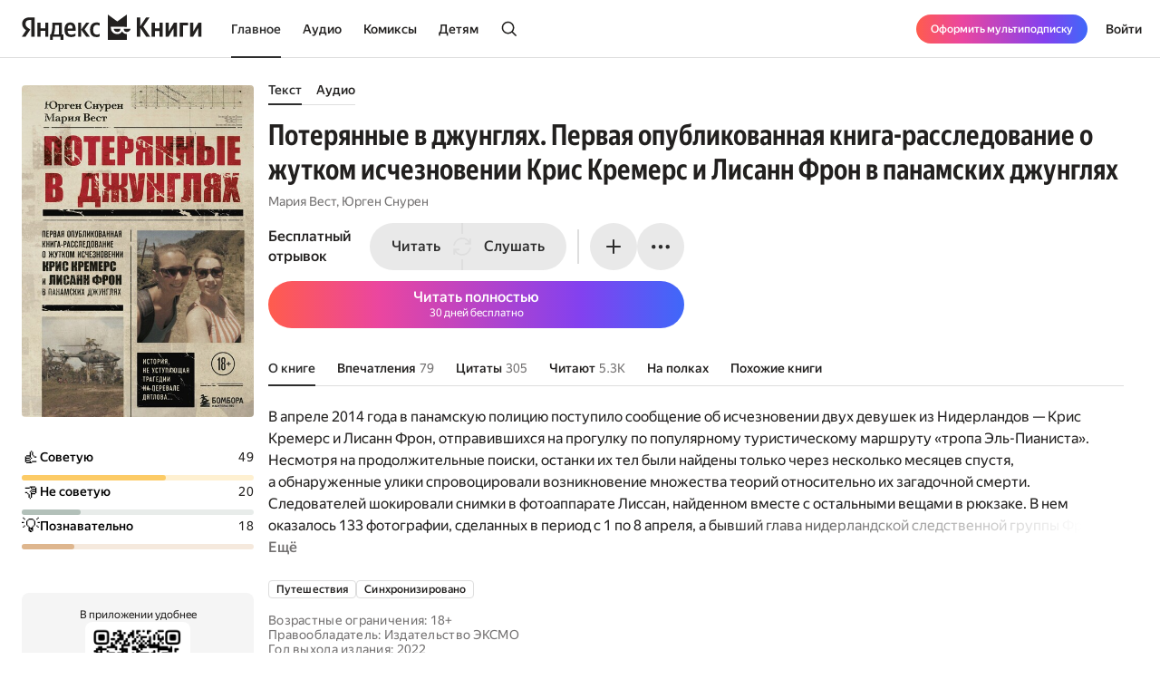

--- FILE ---
content_type: text/html; charset=utf-8
request_url: https://books.yandex.ru/books/ihfaeAE7
body_size: 115299
content:
<!DOCTYPE html><html lang="ru" data-os="Mac OS" prefix="og: http://ogp.me/ns# book: http://ogp.me/ns/book#" class="__variable_aaa4cf __variable_905d3d desktop"><head><meta charSet="utf-8"/><meta charSet="utf-8"/><meta name="viewport" content="width=device-width, initial-scale=1, viewport-fit=cover"/><link rel="preload" as="image" href="https://api.bookmate.ru/assets/books-covers/00/63/ihfaeAE7-ipad.jpeg?image_hash=1e9796dd10d12c9d72f1d707aadd37a0"/><link rel="stylesheet" href="https://yastatic.net/s3/bookmate/frontend_next/_next/static/css/6f8d53de09781935.css" data-precedence="next"/><link rel="stylesheet" href="https://yastatic.net/s3/bookmate/frontend_next/_next/static/css/f53f6b85806e644f.css" data-precedence="next"/><link rel="stylesheet" href="https://yastatic.net/s3/bookmate/frontend_next/_next/static/css/d90621e881d1669a.css" data-precedence="next"/><link rel="stylesheet" href="https://yastatic.net/s3/bookmate/frontend_next/_next/static/css/7dc1c6d0b2a2843c.css" data-precedence="next"/><link rel="stylesheet" href="https://yastatic.net/s3/bookmate/frontend_next/_next/static/css/20a86a4d57fa8835.css" data-precedence="next"/><link rel="stylesheet" href="https://yastatic.net/s3/bookmate/frontend_next/_next/static/css/4f3b9062bc432274.css" data-precedence="next"/><link rel="stylesheet" href="https://yastatic.net/s3/bookmate/frontend_next/_next/static/css/28452879a26e783a.css" data-precedence="next"/><link rel="stylesheet" href="https://yastatic.net/s3/bookmate/frontend_next/_next/static/css/1404c800d30de288.css" data-precedence="next"/><link rel="stylesheet" href="https://yastatic.net/s3/bookmate/frontend_next/_next/static/css/f78ac502b88ba4c4.css" data-precedence="next"/><link rel="stylesheet" href="https://yastatic.net/s3/bookmate/frontend_next/_next/static/css/5fb8d048d4094cb7.css" data-precedence="next"/><link rel="stylesheet" href="https://yastatic.net/s3/bookmate/frontend_next/_next/static/css/7d615ab45e8b34c3.css" data-precedence="next"/><link rel="stylesheet" href="https://yastatic.net/s3/bookmate/frontend_next/_next/static/css/e8c3bb55538e4024.css" data-precedence="next"/><link rel="stylesheet" href="https://yastatic.net/s3/bookmate/frontend_next/_next/static/css/4a5a64b1562bc651.css" data-precedence="next"/><link rel="stylesheet" href="https://yastatic.net/s3/bookmate/frontend_next/_next/static/css/db5dbb6bb6499964.css" data-precedence="next"/><link rel="stylesheet" href="https://yastatic.net/s3/bookmate/frontend_next/_next/static/css/c539c62cebc10440.css" data-precedence="next"/><link rel="stylesheet" href="https://yastatic.net/s3/bookmate/frontend_next/_next/static/css/33ce2fabff0883d9.css" data-precedence="next"/><link rel="stylesheet" href="https://yastatic.net/s3/bookmate/frontend_next/_next/static/css/8999aed5d06c375e.css" data-precedence="next"/><link rel="stylesheet" href="https://yastatic.net/s3/bookmate/frontend_next/_next/static/css/3d7b92929f5e8d56.css" data-precedence="next"/><link rel="stylesheet" href="https://yastatic.net/s3/bookmate/frontend_next/_next/static/css/aefb6f1652476f41.css" data-precedence="next"/><link rel="stylesheet" href="https://yastatic.net/s3/bookmate/frontend_next/_next/static/css/ae74c7b334290937.css" data-precedence="next"/><link rel="stylesheet" href="https://yastatic.net/s3/bookmate/frontend_next/_next/static/css/b5ce20eaa4c40cbc.css" data-precedence="next"/><link rel="stylesheet" href="https://yastatic.net/s3/bookmate/frontend_next/_next/static/css/afde36b1b3e45edd.css" data-precedence="next"/><link rel="stylesheet" href="https://yastatic.net/s3/bookmate/frontend_next/_next/static/css/a808d34c8e522936.css" data-precedence="next"/><link rel="stylesheet" href="https://yastatic.net/s3/bookmate/frontend_next/_next/static/css/94b3c87009ad11e8.css" data-precedence="next"/><link rel="stylesheet" href="https://yastatic.net/s3/bookmate/frontend_next/_next/static/css/ec6978172262a147.css" data-precedence="next"/><link rel="stylesheet" href="https://yastatic.net/s3/bookmate/frontend_next/_next/static/css/73697749042c7375.css" data-precedence="next"/><link rel="stylesheet" href="https://yastatic.net/s3/bookmate/frontend_next/_next/static/css/b23a2a285e765b86.css" data-precedence="next"/><link href="https://yastatic.net/s3/bookmate/frontend_next/_next/static/css/d95888ca7c5f4671.css" rel="stylesheet" as="style" data-precedence="dynamic"/><link href="https://yastatic.net/s3/bookmate/frontend_next/_next/static/css/fa217fdedea2a12a.css" rel="stylesheet" as="style" data-precedence="dynamic"/><link rel="preload" as="script" fetchPriority="low" href="https://yastatic.net/s3/bookmate/frontend_next/_next/static/chunks/webpack-da667760da4c4f8c.js"/><script src="https://yastatic.net/s3/bookmate/frontend_next/_next/static/chunks/b4a02eb4-973f462e1a7c5b57.js" async=""></script><script src="https://yastatic.net/s3/bookmate/frontend_next/_next/static/chunks/68657-86e6efb3a804e99e.js" async=""></script><script src="https://yastatic.net/s3/bookmate/frontend_next/_next/static/chunks/main-app-212da9d5d80d338d.js" async=""></script><script src="https://yastatic.net/s3/bookmate/frontend_next/_next/static/chunks/98561-968782282bb57114.js" async=""></script><script src="https://yastatic.net/s3/bookmate/frontend_next/_next/static/chunks/53210-924a0f1d566c3f72.js" async=""></script><script src="https://yastatic.net/s3/bookmate/frontend_next/_next/static/chunks/24614-961a4fe96546b5af.js" async=""></script><script src="https://yastatic.net/s3/bookmate/frontend_next/_next/static/chunks/45240-caa728762723d4cb.js" async=""></script><script src="https://yastatic.net/s3/bookmate/frontend_next/_next/static/chunks/69256-11ad36fe04095f5e.js" async=""></script><script src="https://yastatic.net/s3/bookmate/frontend_next/_next/static/chunks/78215-52ad4e4d46380a32.js" async=""></script><script src="https://yastatic.net/s3/bookmate/frontend_next/_next/static/chunks/92174-8d47569016d280cf.js" async=""></script><script src="https://yastatic.net/s3/bookmate/frontend_next/_next/static/chunks/24053-ceed556cd8a31d29.js" async=""></script><script src="https://yastatic.net/s3/bookmate/frontend_next/_next/static/chunks/app/global-error-ee02ea31840e4cf1.js" async=""></script><script src="https://yastatic.net/s3/bookmate/frontend_next/_next/static/chunks/95810-93081c84e1a48149.js" async=""></script><script src="https://yastatic.net/s3/bookmate/frontend_next/_next/static/chunks/62716-9f3d7c22f2b7cc8e.js" async=""></script><script src="https://yastatic.net/s3/bookmate/frontend_next/_next/static/chunks/22954-47dae5b936232410.js" async=""></script><script src="https://yastatic.net/s3/bookmate/frontend_next/_next/static/chunks/34175-eed7814b37be6580.js" async=""></script><script src="https://yastatic.net/s3/bookmate/frontend_next/_next/static/chunks/31897-dd71e2b367c8f161.js" async=""></script><script src="https://yastatic.net/s3/bookmate/frontend_next/_next/static/chunks/98613-ce1da80958247284.js" async=""></script><script src="https://yastatic.net/s3/bookmate/frontend_next/_next/static/chunks/10552-8f6e18243486dc26.js" async=""></script><script src="https://yastatic.net/s3/bookmate/frontend_next/_next/static/chunks/7615-542d2459eb81c9f7.js" async=""></script><script src="https://yastatic.net/s3/bookmate/frontend_next/_next/static/chunks/48293-aae9b4fb025bf215.js" async=""></script><script src="https://yastatic.net/s3/bookmate/frontend_next/_next/static/chunks/68362-c247dd60660647a7.js" async=""></script><script src="https://yastatic.net/s3/bookmate/frontend_next/_next/static/chunks/73331-1da8c2070ce6b067.js" async=""></script><script src="https://yastatic.net/s3/bookmate/frontend_next/_next/static/chunks/app/%5Blocale%5D/(default)/(index)/page-f190e9865a82fc39.js" async=""></script><script src="https://yastatic.net/s3/bookmate/frontend_next/_next/static/chunks/84615-08e22253f5c3fbd4.js" async=""></script><script src="https://yastatic.net/s3/bookmate/frontend_next/_next/static/chunks/49310-e71ada873aad3eb4.js" async=""></script><script src="https://yastatic.net/s3/bookmate/frontend_next/_next/static/chunks/50333-7dc32b36a8c31a81.js" async=""></script><script src="https://yastatic.net/s3/bookmate/frontend_next/_next/static/chunks/app/%5Blocale%5D/(default)/book/not-found-8854d00f97b3d8fb.js" async=""></script><script src="https://yastatic.net/s3/bookmate/frontend_next/_next/static/chunks/82239-67182f3d76b5b922.js" async=""></script><script src="https://yastatic.net/s3/bookmate/frontend_next/_next/static/chunks/41447-9590543c78c5fc1a.js" async=""></script><script src="https://yastatic.net/s3/bookmate/frontend_next/_next/static/chunks/53164-533d0e310676ce1e.js" async=""></script><script src="https://yastatic.net/s3/bookmate/frontend_next/_next/static/chunks/29509-75b899610d03d02a.js" async=""></script><script src="https://yastatic.net/s3/bookmate/frontend_next/_next/static/chunks/38497-844dff67ef52caff.js" async=""></script><script src="https://yastatic.net/s3/bookmate/frontend_next/_next/static/chunks/42365-b7798c300dca9762.js" async=""></script><script src="https://yastatic.net/s3/bookmate/frontend_next/_next/static/chunks/61243-eb63db5ddf92270b.js" async=""></script><script src="https://yastatic.net/s3/bookmate/frontend_next/_next/static/chunks/app/%5Blocale%5D/(default)/layout-bd411ab7bf11e53c.js" async=""></script><script src="https://yastatic.net/s3/bookmate/frontend_next/_next/static/chunks/app/%5Blocale%5D/(default)/error-ae2b44863af56390.js" async=""></script><script src="https://yastatic.net/s3/bookmate/frontend_next/_next/static/chunks/22983-4636a26a92f8a593.js" async=""></script><script src="https://yastatic.net/s3/bookmate/frontend_next/_next/static/chunks/app/layout-9b06d3122309e2b7.js" async=""></script><script src="https://yastatic.net/s3/bookmate/frontend_next/_next/static/chunks/a637ea6c-83f72a7f414aadba.js" async=""></script><script src="https://yastatic.net/s3/bookmate/frontend_next/_next/static/chunks/59347-0473e490b0025e5f.js" async=""></script><script src="https://yastatic.net/s3/bookmate/frontend_next/_next/static/chunks/21981-9a52803c46c9ae6e.js" async=""></script><script src="https://yastatic.net/s3/bookmate/frontend_next/_next/static/chunks/4792-a71a77d5c8b9cf08.js" async=""></script><script src="https://yastatic.net/s3/bookmate/frontend_next/_next/static/chunks/84185-4b2f14b243928816.js" async=""></script><script src="https://yastatic.net/s3/bookmate/frontend_next/_next/static/chunks/52851-2ac479891516ccb2.js" async=""></script><script src="https://yastatic.net/s3/bookmate/frontend_next/_next/static/chunks/90013-a2d4bdab36231b64.js" async=""></script><script src="https://yastatic.net/s3/bookmate/frontend_next/_next/static/chunks/94432-8dc65d3ecdec33b9.js" async=""></script><script src="https://yastatic.net/s3/bookmate/frontend_next/_next/static/chunks/68-48a95959e49a6930.js" async=""></script><script src="https://yastatic.net/s3/bookmate/frontend_next/_next/static/chunks/33554-4683c86c0b901a9a.js" async=""></script><script src="https://yastatic.net/s3/bookmate/frontend_next/_next/static/chunks/90122-5d14940d70e405ed.js" async=""></script><script src="https://yastatic.net/s3/bookmate/frontend_next/_next/static/chunks/app/%5Blocale%5D/(default)/book/%5Bid%5D/(index)/page-0cffd61c57016eba.js" async=""></script><script src="https://yastatic.net/s3/bookmate/frontend_next/_next/static/chunks/46875-86c044aa0ad0fe27.js" async=""></script><script src="https://yastatic.net/s3/bookmate/frontend_next/_next/static/chunks/54591-14a508de16870b33.js" async=""></script><script src="https://yastatic.net/s3/bookmate/frontend_next/_next/static/chunks/app/%5Blocale%5D/(default)/not-found-2881d4a66d716540.js" async=""></script><script src="https://yastatic.net/s3/bookmate/frontend_next/_next/static/chunks/app/error-5ab55c39ceac4845.js" async=""></script><script src="https://yastatic.net/s3/bookmate/frontend_next/_next/static/chunks/81088-8f7f4168d0ec1709.js" async=""></script><script src="https://yastatic.net/s3/bookmate/frontend_next/_next/static/chunks/78399-b3793848591bb91f.js" async=""></script><script src="https://yastatic.net/s3/bookmate/frontend_next/_next/static/chunks/53131-e3a7bfcce800ad50.js" async=""></script><script src="https://yastatic.net/s3/bookmate/frontend_next/_next/static/chunks/41886-cd9c404faf99d981.js" async=""></script><script src="https://yastatic.net/s3/bookmate/frontend_next/_next/static/chunks/41591-943d2103dd3007fb.js" async=""></script><script src="https://yastatic.net/s3/bookmate/frontend_next/_next/static/chunks/app/%5Blocale%5D/(default)/book/%5Bid%5D/layout-8d67839b5ace4ddc.js" async=""></script><link rel="preload" href="https://yastatic.net/s3/bookmate/frontend_next/_next/static/css/2d8e7adbb216f2ee.css" as="style"/><link rel="preload" href="https://yastatic.net/s3/bookmate/frontend_next/_next/static/css/cae05479f943bdd7.css" as="style"/><link rel="preload" href="https://yastatic.net/s3/bookmate/frontend_next/_next/static/css/4f857da5763f5195.css" as="style"/><link rel="preload" href="https://yastatic.net/s3/bookmate/frontend_next/_next/static/chunks/7567.f40328171c225ece.js" as="script" fetchPriority="low"/><link rel="preload" href="https://yastatic.net/s3/bookmate/frontend_next/_next/static/chunks/37865.bca089ec89b58a0e.js" as="script" fetchPriority="low"/><meta name="next-size-adjust" content=""/><meta http-equiv="X-UA-Compatible" content="IE=edge"/><meta http-equiv="cleartype" content="on"/><meta name="mobile-web-app-capable" content="yes"/><meta name="apple-mobile-web-app-capable" content="yes"/><meta name="apple-mobile-web-app-status-bar-style" content="black"/><link rel="manifest" href="/next-static/manifest.json?v=1"/><meta name="msapplication-tap-highlight" content="yes"/><meta name="HandheldFriendly" content="true"/><meta property="al:web:should_fallback" content="false"/><meta property="al:android:app_name" content="Яндекс Книги"/><meta property="al:android:package" content="ru.plus.bookmate"/><meta property="al:ios:url" content="https://redirect.appmetrica.yandex.com/serve/748542709802814784"/><meta property="al:android:url" content="https://redirect.appmetrica.yandex.com/serve/748542709802814784"/><link rel="mask-icon" href="/next-static/favicons/safari-pinned-tab-black.svg" color="#000000"/><link rel="apple-touch-icon" href="/next-static/favicons/apple-touch-icon.png?v=1"/><link rel="icon" href="/next-static/favicons/favicon.ico?v=1" sizes="32x32"/><link rel="icon" href="/next-static/favicons/favicon.svg?v=1" type="image/svg+xml"/><link rel="preconnect" href="https://mc.yandex.ru"/><link rel="preconnect" href="https://abt.s3.yandex.net"/><title>Потерянные в джунглях. Первая опубликованная книга-расследование о жутком исчезновении Крис Кремерс и Лисанн Фрон в панамских джунглях Мария Вест, Юрген Снурен — читать книгу онлайн на Яндекс Книгах</title><meta name="description" content="«Потерянные в джунглях. Первая опубликованная книга-расследование о жутком исчезновении Крис Кремерс и Лисанн Фрон в панамских джунглях» Мария Вест, Юрген Снурен читать полную версию книги на сайте или в приложении электронной онлайн библиотеки Яндекс Книги."/><meta name="og:book:author" content="Мария Вест, Юрген Снурен"/><meta name="og:book:tag" content="Путешествия, Синхронизировано"/><meta name="vk:image" content="https://books.yandex.ru/og/books/ihfaeAE7/opengraph-image?size=vk&amp;1768876131204"/><meta name="twitter:image" content="https://books.yandex.ru/og/books/ihfaeAE7/opengraph-image?size=twitter&amp;1768876131204"/><meta name="facebook:image" content="https://books.yandex.ru/og/books/ihfaeAE7/opengraph-image?size=default&amp;1768876131204"/><link rel="canonical" href="https://books.yandex.ru/books/ihfaeAE7"/><link rel="alternate" hrefLang="ru-KZ" href="https://books.yandex.kz/books/ihfaeAE7"/><link rel="alternate" hrefLang="ru-RU" href="https://books.yandex.ru/books/ihfaeAE7"/><link rel="alternate" hrefLang="ru-UZ" href="https://books.yandex.uz/books/ihfaeAE7"/><link rel="alternate" hrefLang="x-default" href="https://books.yandex.ru/books/ihfaeAE7"/><meta property="og:title" content="Читать «Потерянные в джунглях. Первая опубликованная книга-расследование о жутком исчезновении Крис Кремерс и Лисанн Фрон в панамских джунглях», Мария Вест, Юрген Снурен в Яндекс Книгах"/><meta property="og:description" content="«Потерянные в джунглях. Первая опубликованная книга-расследование о жутком исчезновении Крис Кремерс и Лисанн Фрон в панамских джунглях» Мария Вест, Юрген Снурен читать полную версию книги на сайте или в приложении электронной онлайн библиотеки Яндекс Книги."/><meta property="og:url" content="https://books.yandex.ru/books/ihfaeAE7"/><meta property="og:locale" content="ru-ru"/><meta property="og:image:width" content="1200"/><meta property="og:image:height" content="630"/><meta property="og:image" content="https://books.yandex.ru/og/books/ihfaeAE7/opengraph-image?size=default&amp;1768876131204"/><meta property="og:type" content="book"/><meta name="twitter:card" content="summary_large_image"/><meta name="twitter:title" content="Читать «Потерянные в джунглях. Первая опубликованная книга-расследование о жутком исчезновении Крис Кремерс и Лисанн Фрон в панамских джунглях», Мария Вест, Юрген Снурен в Яндекс Книгах"/><meta name="twitter:description" content="«Потерянные в джунглях. Первая опубликованная книга-расследование о жутком исчезновении Крис Кремерс и Лисанн Фрон в панамских джунглях» Мария Вест, Юрген Снурен читать полную версию книги на сайте или в приложении электронной онлайн библиотеки Яндекс Книги."/><meta name="twitter:image:width" content="1200"/><meta name="twitter:image:height" content="630"/><meta name="twitter:image" content="https://books.yandex.ru/og/books/ihfaeAE7/opengraph-image?size=default&amp;1768876131204"/><meta property="al:ios:url" content="bookmateplus://book?uuid=ihfaeAE7"/><meta property="al:android:url" content="bookmateplus://book?uuid=ihfaeAE7"/><script type="application/ld+json">{"@type":"WebSite","@context":"https://schema.org","name":"Яндекс Книги"}</script><script>(self.__next_s=self.__next_s||[]).push([0,{"children":"\n            (function M(){if(\"undefined\"==typeof ResizeObserver){var a=document.createElement(\"script\");a.src=\"/next-static/polyfill/resizeObserver.js\",document.head.appendChild(a)}})();\n            null;\n        ","id":"polyfills"}])</script><meta name="baggage" content="sentry-environment=production,sentry-public_key=95920e8afff34638975f11fd8d7cfb36,sentry-trace_id=f830df391af8576c4ada5750caa73335,sentry-sampled=false,sentry-sample_rand=0.07693369118494275,sentry-sample_rate=0.01"/><script src="https://yastatic.net/s3/bookmate/frontend_next/_next/static/chunks/polyfills-42372ed130431b0a.js" noModule=""></script><script>(window[Symbol.for("ApolloSSRDataTransport")] ??= []).push({"rehydrate":{},"events":[{"type":"started","options":{"variables":{"uuid":"ihfaeAE7","cursor":"","step":20},"fetchPolicy":"cache-first","query":"query TextBookVariants($uuid:ID!$cursor:String!$step:Int){textBook(uuid:$uuid){book{uuid initUuid relations{variants(cursor:$cursor step:$step){...FPageItems}}}}}fragment FPageItems on BookItems{cursor page{...on AudioBook{listenersCount availability{...FAvailability}book{...FBook}narrators{...FPerson}progress{...BookProgress}}...on TextBook{readersCount availability{...FAvailability}book{...FBook}progress{...BookProgress}}...on TextSerial{readersCount episodes{total}availability{...FAvailability}book{...FBook}progress{...BookProgress}}...on ComicBook{readersCount availability{...FAvailability}book{...FBook}progress{...BookProgress}}}}fragment FAvailability on Availability{ageRestriction{value name}state{...on Unavailable{reason}...on Available{full}}}fragment FBook on Book{uuid initUuid name annotation editorAnnotation ageRestriction cover{...FCover}topics{name totalBook uuid}publisher{uuid name avatar{...FCover}}translators{uuid name narrator{totalBook}author{totalBook}author{totalBook}translator{totalBook}avatar{...FCover}}authors{...FPerson}}fragment FCover on Cover{url ratio backgroundColorHex fromShedevrum}fragment FPerson on Person{uuid avatar{...FCover}author{totalBook}hidden name roles narrator{totalBook}translator{totalBook}}fragment BookProgress on Progress{inLibrary finished progress}","notifyOnNetworkStatusChange":false,"nextFetchPolicy":undefined},"id":"727caafc-0d65-459e-a852-8f82f7833ed2"},{"type":"started","options":{"variables":{"uuid":"ihfaeAE7","cursor":"","step":20},"fetchPolicy":"cache-first","query":"query TextBookRecommendations($uuid:ID!$cursor:String!$step:Int){textBook(uuid:$uuid){book{uuid initUuid relations{recommendations(cursor:$cursor step:$step){...FRecommendationsPage}}}}}fragment FRecommendationsPage on BookItems{cursor page{...on TextBook{readersCount availability{...FAvailability}book{...FBook}progress{...BookProgress}}...on TextSerial{readersCount episodes{total}availability{...FAvailability}book{...FBook}progress{...BookProgress}}...on AudioBook{listenersCount availability{...FAvailability}book{...FBook}narrators{...FPerson}progress{...BookProgress}}...on ComicBook{readersCount availability{...FAvailability}book{...FBook}progress{...BookProgress}}}}fragment FAvailability on Availability{ageRestriction{value name}state{...on Unavailable{reason}...on Available{full}}}fragment FBook on Book{uuid initUuid name annotation editorAnnotation ageRestriction cover{...FCover}topics{name totalBook uuid}publisher{uuid name avatar{...FCover}}translators{uuid name narrator{totalBook}author{totalBook}author{totalBook}translator{totalBook}avatar{...FCover}}authors{...FPerson}}fragment FCover on Cover{url ratio backgroundColorHex fromShedevrum}fragment FPerson on Person{uuid avatar{...FCover}author{totalBook}hidden name roles narrator{totalBook}translator{totalBook}}fragment BookProgress on Progress{inLibrary finished progress}","notifyOnNetworkStatusChange":false,"nextFetchPolicy":undefined},"id":"ea57fda2-89fe-4b49-8630-6e9fe00e487c"},{"type":"next","value":{"data":{"textBook":{"__typename":"TextBook","book":{"__typename":"Book","uuid":"ihfaeAE7","initUuid":"ihfaeAE7","relations":{"__typename":"Relations","variants":{"__typename":"BookItems","cursor":"","page":[{"__typename":"AudioBook","listenersCount":6695,"availability":{"__typename":"Availability","ageRestriction":{"__typename":"ContentAgeRestriction","value":18,"name":"18+"},"state":{"__typename":"Available","full":false}},"book":{"__typename":"Book","uuid":"oRkGl0iY","initUuid":"yQjfqdPX","name":"Потерянные в джунглях. Первая опубликованная книга-расследование о жутком исчезновении Крис Кремерс и Лисанн Фрон в панамских джунглях","annotation":"В апреле 2014 года в панамскую полицию поступило сообщение об исчезновении двух девушек из Нидерландов — Крис Кремерс и Лисанн Фрон, отправившихся на прогулку по популярному туристическому маршруту «тропа Эль-Пианиста». Несмотря на продолжительные поиски, останки их тел были найдены только несколько месяцев спустя, а обнаруженные улики спровоцировали возникновение множества теорий относительно их загадочной смерти. \nСледователей шокировали снимки в фотоаппарате Лиссан, найденном вместе с остальными вещами в рюкзаке. В нем оказалось 133 фотографии, сделанных в период с 1 по 8 апреля, а бывший глава нидерландской следственной группы Франк ван де Гот назвал ночные фотографии «зловещими» и сравнил их с фильмом ужасов.\nПротиворечивые показания свидетелей, критика панамских властей и множество нестыковок превратили это дело в одно из самых громких  — это исчезновение до сих пор продолжает изучаться следователями, журналистами и родственниками девушек. Почему же расследование так затянулось? Какие версии случившегося существуют? Что на самом деле произошло с Крис и Лисанн в этом злополучном путешествии? \nОтветы на эти и многие другие вопросы раскроют авторы книги — Юрген Снурен и Мария Вест.","editorAnnotation":"","ageRestriction":"18","cover":{"__typename":"Cover","url":"https://api.bookmate.ru/assets/audiobooks-covers/bc/6a/oRkGl0iY-large.jpeg?image_hash=c96e58500004e9553297125a655718cd","ratio":1,"backgroundColorHex":"#CB946C","fromShedevrum":false},"topics":[{"__typename":"Topic","name":"True Crime","totalBook":0,"uuid":"HjHt5jHq"},{"__typename":"Topic","name":"Синхронизировано","totalBook":0,"uuid":"qsag849u"},{"__typename":"Topic","name":"Аудио","totalBook":0,"uuid":"c2Bc2IFd"}],"publisher":null,"translators":[],"authors":[{"__typename":"Person","uuid":"hxWtIPs2","avatar":{"__typename":"Cover","url":"https://api.bookmate.ru/pipeline/authors/default2-89e8a408825c3c276477553eeb55c25de5a20b5967d9f11a9f57daf60f7854e7.png","ratio":null,"backgroundColorHex":null,"fromShedevrum":false},"author":null,"hidden":false,"name":"Мария Вест","roles":["AUTHOR"],"narrator":null,"translator":null},{"__typename":"Person","uuid":"AFjO4y9q","avatar":{"__typename":"Cover","url":"https://api.bookmate.ru/pipeline/authors/default3-1a4bbc42afda5d63225910748638618f1e58f8ac8099c8be76c1064929a80482.png","ratio":null,"backgroundColorHex":null,"fromShedevrum":false},"author":null,"hidden":false,"name":"Юрген Снурен","roles":["AUTHOR"],"narrator":null,"translator":null}]},"narrators":[{"__typename":"Person","uuid":"j969szBC","avatar":{"__typename":"Cover","url":"https://api.bookmate.ru/pipeline/authors/default3-1a4bbc42afda5d63225910748638618f1e58f8ac8099c8be76c1064929a80482.png","ratio":null,"backgroundColorHex":null,"fromShedevrum":false},"author":null,"hidden":false,"name":"Екатерина Вечеркова","roles":["NARRATOR"],"narrator":null,"translator":null}],"progress":null}]}}}}}},"id":"727caafc-0d65-459e-a852-8f82f7833ed2"},{"type":"completed","id":"727caafc-0d65-459e-a852-8f82f7833ed2"},{"type":"next","value":{"data":{"textBook":{"__typename":"TextBook","book":{"__typename":"Book","uuid":"ihfaeAE7","initUuid":"ihfaeAE7","relations":{"__typename":"Relations","recommendations":{"__typename":"BookItems","cursor":"20","page":[{"__typename":"TextBook","readersCount":22722,"availability":{"__typename":"Availability","ageRestriction":{"__typename":"ContentAgeRestriction","value":18,"name":"18+"},"state":{"__typename":"Available","full":false}},"book":{"__typename":"Book","uuid":"B4rW3PqL","initUuid":"B4rW3PqL","name":"Игра в кальмара. Неофициальный гайд по самому популярному сериалу года","annotation":"В век стриминговых платформ с огромным выбором фильмов и сериалов искушенного зрителя уже мало чем удивишь. Однако южнокорейскому режиссеру Хван Дохёну удалось поразить весь мир! Его сериал «Игра в кальмара» стал настоящей сенсацией, захватив и заполнив собой все медиапространство. Блогеры разбирают каждую серию в обзорах, пародируют сцены в «Тиктоке», а взгляд всего мира на геометрические фигуры никогда не будет прежним.\nПеред вами уникальное издание, которое раскроет все секреты оглушительного успеха нашумевшего сериала «Игра в кальмара» от Netflix.","editorAnnotation":"Как сериал о турнире на выживание захватил мир? Читаем и смотрим новый сезон","ageRestriction":"18","cover":{"__typename":"Cover","url":"https://api.bookmate.ru/assets/books-covers/47/9b/B4rW3PqL-ipad.jpeg?image_hash=79d00aaa51f870b33ee4f87d059ad301","ratio":0.661,"backgroundColorHex":"#B46379","fromShedevrum":false},"topics":[{"__typename":"Topic","name":"Театр","totalBook":0,"uuid":"ffUk1nGi"},{"__typename":"Topic","name":"Кино","totalBook":0,"uuid":"rZVPVCHU"},{"__typename":"Topic","name":"Путешествия","totalBook":0,"uuid":"uDGeWmYr"},{"__typename":"Topic","name":"Исполнительские искусства","totalBook":0,"uuid":"RyxAbI3K"}],"publisher":null,"translators":[],"authors":[{"__typename":"Person","uuid":"nVJDhS1F","avatar":{"__typename":"Cover","url":"https://api.bookmate.ru/pipeline/authors/default3-1a4bbc42afda5d63225910748638618f1e58f8ac8099c8be76c1064929a80482.png","ratio":null,"backgroundColorHex":null,"fromShedevrum":false},"author":null,"hidden":false,"name":"Парк Минджун","roles":["AUTHOR"],"narrator":null,"translator":null}]},"progress":null},{"__typename":"TextBook","readersCount":3150,"availability":{"__typename":"Availability","ageRestriction":{"__typename":"ContentAgeRestriction","value":12,"name":"12+"},"state":{"__typename":"Available","full":false}},"book":{"__typename":"Book","uuid":"BdAWpKvT","initUuid":"BdAWpKvT","name":"Япония","annotation":"В этой книге россиянка, много лет прожившая и проработавшая в Японии, рассказывает о том, чего нельзя узнать из обычных путеводителей, на что вы вряд ли обратите внимание, даже приехав в Японию в качестве туриста. Как сильно на самом деле отличается японский менталитет от русского и с какими курьезами пришлось столкнуться автору лично и почему.","editorAnnotation":"","ageRestriction":"12","cover":{"__typename":"Cover","url":"https://api.bookmate.ru/assets/books-covers/f4/68/BdAWpKvT-ipad.jpeg?image_hash=89f9a2490db55dc2dde1cf6322072b07","ratio":0.691,"backgroundColorHex":"#C2A29A","fromShedevrum":false},"topics":[{"__typename":"Topic","name":"Путешествия","totalBook":0,"uuid":"uDGeWmYr"}],"publisher":null,"translators":[],"authors":[{"__typename":"Person","uuid":"HyRBg7cV","avatar":{"__typename":"Cover","url":"https://api.bookmate.ru/pipeline/authors/default1-9f2a1daf941afb792595fdc80774327dccf71765b751dcd0e3a67725b34f7072.png","ratio":null,"backgroundColorHex":null,"fromShedevrum":false},"author":null,"hidden":false,"name":"Алена Рудницкая","roles":["AUTHOR","TRANSLATOR"],"narrator":null,"translator":null}]},"progress":null},{"__typename":"TextBook","readersCount":1777,"availability":{"__typename":"Availability","ageRestriction":{"__typename":"ContentAgeRestriction","value":18,"name":"18+"},"state":{"__typename":"Available","full":false}},"book":{"__typename":"Book","uuid":"DCrGXR32","initUuid":"DCrGXR32","name":"Что случилось на перевале Дятлова?. Опыт частного расследования","annotation":"Фотография на обложке книги была сделана 31.01.59 г. примерно в 4 ч дня, когда ребята в первый раз поднялись из зоны леса в долине Ауспии к перевалу. На переднем плане — руководитель группы Игорь Дятлов. Кто слева от него — затрудняюсь точно сказать, но, кажется, это Николай Тибо-Бриньоль. Справа на заднем плане видно девушек. Перевал встретил ребят неприветливо: дул сильный западный ветер, мела позёмка. Но худшее было ещё впереди…","editorAnnotation":"","ageRestriction":"18","cover":{"__typename":"Cover","url":"https://api.bookmate.ru/assets/books-covers/e1/df/DCrGXR32-ipad.png?image_hash=74ad194dcf3a955dca9493075410df3d","ratio":0.708,"backgroundColorHex":"#9B9DA1","fromShedevrum":false},"topics":[{"__typename":"Topic","name":"Журналистика","totalBook":0,"uuid":"MZ4FdlWM"},{"__typename":"Topic","name":"Культура речи","totalBook":0,"uuid":"EkSoHwuA"},{"__typename":"Topic","name":"Путешествия","totalBook":0,"uuid":"uDGeWmYr"}],"publisher":null,"translators":[],"authors":[{"__typename":"Person","uuid":"IOKyftif","avatar":{"__typename":"Cover","url":"https://api.bookmate.ru/pipeline/authors/default1-9f2a1daf941afb792595fdc80774327dccf71765b751dcd0e3a67725b34f7072.png","ratio":null,"backgroundColorHex":null,"fromShedevrum":false},"author":null,"hidden":false,"name":"Андрей Пшеничников","roles":["AUTHOR"],"narrator":null,"translator":null}]},"progress":null},{"__typename":"TextBook","readersCount":5399,"availability":{"__typename":"Availability","ageRestriction":{"__typename":"ContentAgeRestriction","value":16,"name":"16+"},"state":{"__typename":"Available","full":false}},"book":{"__typename":"Book","uuid":"Da7zk2Xb","initUuid":"Da7zk2Xb","name":"Я понял Японию. От драконов до покемонов","annotation":"Александр Раевский — историк-японист, кандидат психологических наук, доцент Университета Тохоку (Япония). Окончил Институт стран Азии и Африки МГУ им. М.В. Ломоносова, защитил кандидатскую диссертацию о религиозной секте «Аум Синрикё». В 2019 году переехал в Японию, где живёт и работает до сих пор.\nЯпония, без сомнения, одна из самых загадочных и удивительных стран на Земле, подарившая миру столько самобытных культурных феноменов, что и не сосчитать. Географически будучи Востоком, а ментально тяготея к Западу, она зависла где-то посередине и способна удивить любого иностранца.\nЭта книга для тех, кто чувствует очарование Японии, заинтригован и хотел бы узнать о ней больше. Здесь объединены академические знания об истории и культуре страны, а также личный опыт автора. Серьёзность содержания сочетается с увлекательным языком повествования и лёгкостью изложения. На страницах этой книги вас ждут:\n— главные вехи японской истории — от самурайских войн до атомной бомбардировки Хиросимы и Нагасаки;\n— корни феномена манги и аниме, а также классического кинематографа Японии;\n— удивительные факты о национальной кухне японцев и их вкусах;\n— наконец, попытка собрать все детали этого пазла, чтобы понять загадочную японскую душу.\nПонять Японию, разумеется, весьма непросто, но эта книга написана для того, чтобы помочь всем желающим сделать первый шаг в этом направлении.","editorAnnotation":"","ageRestriction":"16","cover":{"__typename":"Cover","url":"https://api.bookmate.ru/assets/books-covers/dc/07/Da7zk2Xb-ipad.jpeg?image_hash=ff111d6f617e4fe0ee6db1bbb7e2900e","ratio":0.663,"backgroundColorHex":"#FF8968","fromShedevrum":false},"topics":[{"__typename":"Topic","name":"Путешествия","totalBook":0,"uuid":"uDGeWmYr"},{"__typename":"Topic","name":"Синхронизировано","totalBook":0,"uuid":"qsag849u"}],"publisher":null,"translators":[],"authors":[{"__typename":"Person","uuid":"OQcBMYXi","avatar":{"__typename":"Cover","url":"https://api.bookmate.ru/pipeline/authors/default4-923e7038a96b35253f52d3c576eb7366968173da4bfd83eaf6164f01f719398c.png","ratio":null,"backgroundColorHex":null,"fromShedevrum":false},"author":null,"hidden":false,"name":"Александр Раевский","roles":["AUTHOR","NARRATOR"],"narrator":null,"translator":null}]},"progress":null},{"__typename":"TextBook","readersCount":617,"availability":{"__typename":"Availability","ageRestriction":{"__typename":"ContentAgeRestriction","value":12,"name":"12+"},"state":{"__typename":"Available","full":false}},"book":{"__typename":"Book","uuid":"FM2MVIra","initUuid":"FM2MVIra","name":"Северная Корея: прошлое и настоящее закрытого государства","annotation":"Интерес к Корейской Народно-Демократической Республике питает устоявшийся в ее отношении стереотип как самой закрытой страны в мире, хотя есть немало примеров, когда туристы даже западных стран хвастали тем, что им удалось там побывать. Значит закрытой северокорейское государство уже не назовешь. А после закрытия границ с 2020 года в глобальном масштабе из-за страха перед COVID-19 и другие страны могли посостязаться в звании «самых закрытых в мире», причем в еще большей степени, чем Северная Корея.\nУникальность КНДР состоит в том, что на протяжении более 70 лет она сохранила самобытность, независимость и неизменность политического и социально-экономического курса. Автор книги — кореевед и журналист-международник жил, учился и работал в КНДР в 80-е и 90-е годы ХХ века, бывал в этой стране в 2009 году, писал новости о северокорейской действительности на протяжении всей профессиональной деятельности, начиная с 1985 года. \nНастоящая книга основана на дневниках и воспоминаниях всех этих лет и охватывает как общественно-политические стороны жизни в КНДР, так и культуру, религию, традиции и обычаи северных корейцев. Она представляет широкий интерес не только как взвешенное повествование очевидца и журналиста, но и как сборник материалов для научных исследований корейских проблем.","editorAnnotation":"","ageRestriction":"12","cover":{"__typename":"Cover","url":"https://api.bookmate.ru/assets/books-covers/27/68/FM2MVIra-ipad.jpeg?image_hash=be475fbee03652d7628d3d908c002a74","ratio":0.656,"backgroundColorHex":"#C59291","fromShedevrum":false},"topics":[{"__typename":"Topic","name":"Путешествия","totalBook":0,"uuid":"uDGeWmYr"},{"__typename":"Topic","name":"Азия","totalBook":0,"uuid":"NrUInelA"},{"__typename":"Topic","name":"История","totalBook":0,"uuid":"O6YqNLO7"}],"publisher":null,"translators":[],"authors":[{"__typename":"Person","uuid":"z1IcGZqV","avatar":{"__typename":"Cover","url":"https://api.bookmate.ru/pipeline/authors/default3-1a4bbc42afda5d63225910748638618f1e58f8ac8099c8be76c1064929a80482.png","ratio":null,"backgroundColorHex":null,"fromShedevrum":false},"author":null,"hidden":false,"name":"Иван Захарченко","roles":["AUTHOR","NARRATOR"],"narrator":null,"translator":null}]},"progress":null},{"__typename":"TextBook","readersCount":1577,"availability":{"__typename":"Availability","ageRestriction":{"__typename":"ContentAgeRestriction","value":16,"name":"16+"},"state":{"__typename":"Available","full":false}},"book":{"__typename":"Book","uuid":"FTLwj0mn","initUuid":"FTLwj0mn","name":"Перевал Дятлова. Лед","annotation":"С момента гибели группы Дятлова прошло более шестидесяти лет. Версии убийства и падения ракеты так и не подтвердились. Но экстремальный туризм по-прежнему остаётся опасным видом спорта. Помимо лавины в нём существуют и другие факторы риска. Если внимательно рассмотреть все детали туристической аварии на перевале Дятлова, то выяснится, что на склоне горы Холатчахль в день трагедии был лёд. Это и предопределило развитие событий. Исследование основано на материалах уголовного дела и научных данных.","editorAnnotation":"","ageRestriction":"16","cover":{"__typename":"Cover","url":"https://api.bookmate.ru/assets/books-covers/e9/7b/FTLwj0mn-ipad.png?image_hash=ca854d1b3627a039839c33e40dd28af7","ratio":0.708,"backgroundColorHex":"#A8A9A9","fromShedevrum":false},"topics":[{"__typename":"Topic","name":"Журналистика","totalBook":0,"uuid":"MZ4FdlWM"},{"__typename":"Topic","name":"Культура речи","totalBook":0,"uuid":"EkSoHwuA"},{"__typename":"Topic","name":"Путешествия","totalBook":0,"uuid":"uDGeWmYr"},{"__typename":"Topic","name":"Виртуальный рассказчик","totalBook":0,"uuid":"oc2EgdL2"},{"__typename":"Topic","name":"История","totalBook":0,"uuid":"O6YqNLO7"}],"publisher":null,"translators":[],"authors":[{"__typename":"Person","uuid":"ZuGMtStE","avatar":{"__typename":"Cover","url":"https://api.bookmate.ru/pipeline/authors/default0-9791a4840c6a7afd6f7b6f8f0daf22b5bb4ca05d30ddb7114dc919b8ccbf6025.png","ratio":null,"backgroundColorHex":null,"fromShedevrum":false},"author":null,"hidden":false,"name":"Роман Ромадин","roles":["AUTHOR"],"narrator":null,"translator":null}]},"progress":null},{"__typename":"TextBook","readersCount":1623,"availability":{"__typename":"Availability","ageRestriction":{"__typename":"ContentAgeRestriction","value":16,"name":"16+"},"state":{"__typename":"Available","full":false}},"book":{"__typename":"Book","uuid":"H6TeaVX8","initUuid":"H6TeaVX8","name":"Япония, я люблю тебя","annotation":"Что мы привыкли читать про Японию? Среди вздохов и ахов по поводу нежно-розовых лепестков сакуры, ярко-красных листьев момидзи и горячих источников на природе все как один рассказывают о продвинутой стране и вежливых, трудолюбивых местных жителях. Не идеальный ли это мир?.. Но он далеко не такой.\nВ своей книге Катерина Падрон развеивает многие мифы об «инопланетной» Японии. Автор расскажет историю человека, который в роли Востоковеда «учил» Японию и все её тонкости на протяжении пяти лет, а потом превратился в местного жителя, прожив и проработав среди японцев более одиннадцати лет. \n«Понимание, что есть Япония, требует стопроцентного депрограммирования от всего того, что вы слышали об этой стране и попытки увидеть её без ложной лакировки… Япония, конечно же, никакая не таинственная земля, пропитанная древними духами, и никакое не футуристическое общество с автоматическими туалетами на каждом углу. Страна Восходящего солнца всегда разная: где-то слишком красивая и захватывающая, что аж щемит сердце, где-то настолько жестокая и расчётливая, что хоть вой на Луну. У Японии есть столько же плюсов и минусов, как и любой другой страны. И мне хотелось рассказать о них по-честному, исходя из своего опыта иммигранта. Всё, как было, про мою загадочную, непослушную и вечно разную спутницу жизни. Только про Мою Японию.»\nКатерина Падрон","editorAnnotation":"","ageRestriction":"16","cover":{"__typename":"Cover","url":"https://api.bookmate.ru/assets/books-covers/02/c7/H6TeaVX8-ipad.jpeg?image_hash=576cb10d0f0b10cb4edc8b692f05ad85","ratio":0.631,"backgroundColorHex":"#C1A394","fromShedevrum":false},"topics":[{"__typename":"Topic","name":"Путешествия","totalBook":0,"uuid":"uDGeWmYr"}],"publisher":null,"translators":[],"authors":[{"__typename":"Person","uuid":"jpRUEee2","avatar":{"__typename":"Cover","url":"https://api.bookmate.ru/pipeline/authors/default4-923e7038a96b35253f52d3c576eb7366968173da4bfd83eaf6164f01f719398c.png","ratio":null,"backgroundColorHex":null,"fromShedevrum":false},"author":null,"hidden":false,"name":"Катерина Падрон","roles":["AUTHOR"],"narrator":null,"translator":null}]},"progress":null},{"__typename":"TextBook","readersCount":6820,"availability":{"__typename":"Availability","ageRestriction":{"__typename":"ContentAgeRestriction","value":16,"name":"16+"},"state":{"__typename":"Available","full":false}},"book":{"__typename":"Book","uuid":"He9X8g8A","initUuid":"He9X8g8A","name":"Санкт-Петербург. Полная история города","annotation":"Портрет Санкт-Петербурга никогда прежде не писали такими яркими красками! Великолепный и убогий, жестокий, мрачный и возвышенный, город Пушкина и Достоевского — все это один и тот же город, окруженный особым ореолом. Окно в Европу, колыбель Революции, Северная Венеция, Город белых ночей или просто Питер. Новая книга серии создана на стыке разных наук. Благодаря этому читатель сможет полностью погрузиться в ту особую атмосферу, которая царит на улицах Северной столицы, узнать и запомнить основные вехи в истории, услышать музыку, открыть легенды, окружающие самые таинственные места города. В формате PDF A4 сохранен издательский макет книги.","editorAnnotation":"","ageRestriction":"16","cover":{"__typename":"Cover","url":"https://api.bookmate.ru/assets/books-covers/d5/99/He9X8g8A-ipad.jpeg?image_hash=2143a89208cabb7ca1769e593b0511ee","ratio":0.636,"backgroundColorHex":"#A29D93","fromShedevrum":false},"topics":[{"__typename":"Topic","name":"История России","totalBook":0,"uuid":"GvvNKm7p"},{"__typename":"Topic","name":"Россия","totalBook":0,"uuid":"NYTofHiS"},{"__typename":"Topic","name":"История","totalBook":0,"uuid":"O6YqNLO7"},{"__typename":"Topic","name":"Путешествия","totalBook":0,"uuid":"uDGeWmYr"}],"publisher":null,"translators":[],"authors":[{"__typename":"Person","uuid":"VIMcFKUT","avatar":{"__typename":"Cover","url":"https://api.bookmate.ru/pipeline/authors/default0-9791a4840c6a7afd6f7b6f8f0daf22b5bb4ca05d30ddb7114dc919b8ccbf6025.png","ratio":null,"backgroundColorHex":null,"fromShedevrum":false},"author":null,"hidden":false,"name":"Пётр Мельников","roles":["AUTHOR","TRANSLATOR"],"narrator":null,"translator":null}]},"progress":null},{"__typename":"TextBook","readersCount":4300,"availability":{"__typename":"Availability","ageRestriction":{"__typename":"ContentAgeRestriction","value":16,"name":"16+"},"state":{"__typename":"Available","full":false}},"book":{"__typename":"Book","uuid":"Hh9bFgXe","initUuid":"Hh9bFgXe","name":"Турция изнутри. Как на самом деле живут в стране контрастов на стыке религий и культур","annotation":"Турция — многогранная страна, на ее территории зародились многие великие цивилизации. Она славится архитектурными памятниками, а ее земли хранят многовековую историю. Эта книга покажет, что Турция — не только пакетные туры, но и необыкновенная природа, а также удивительное смешение культур, традиций и религий.\nАнжелика Щербакова живет в Турции более 10 лет. Она показывает места съемок турецких сериалов, ведет сайт и группу ВКонтакте, где собрана вся полезная информация о Турции, а также блог в инстаграме, в котором рассказывает о жизни в стране контрастов. Из личного опыта Анжелика поделится тем, как турки проводят свободное время, какие у них привычки, что для них значат кухня и религия и многое другое.","editorAnnotation":"","ageRestriction":"16","cover":{"__typename":"Cover","url":"https://api.bookmate.ru/assets/books-covers/c7/f8/Hh9bFgXe-ipad.jpeg?image_hash=2a1e158e4a5dad45fd1192476d55213b","ratio":0.661,"backgroundColorHex":"#EF995D","fromShedevrum":false},"topics":[{"__typename":"Topic","name":"Путешествия","totalBook":0,"uuid":"uDGeWmYr"},{"__typename":"Topic","name":"Синхронизировано","totalBook":0,"uuid":"qsag849u"}],"publisher":null,"translators":[],"authors":[{"__typename":"Person","uuid":"wQsHHakE","avatar":{"__typename":"Cover","url":"https://api.bookmate.ru/pipeline/authors/default0-9791a4840c6a7afd6f7b6f8f0daf22b5bb4ca05d30ddb7114dc919b8ccbf6025.png","ratio":null,"backgroundColorHex":null,"fromShedevrum":false},"author":null,"hidden":false,"name":"Анжелика Щербакова","roles":["AUTHOR"],"narrator":null,"translator":null}]},"progress":null},{"__typename":"TextBook","readersCount":2811,"availability":{"__typename":"Availability","ageRestriction":{"__typename":"ContentAgeRestriction","value":16,"name":"16+"},"state":{"__typename":"Available","full":false}},"book":{"__typename":"Book","uuid":"KOOG8OmE","initUuid":"KOOG8OmE","name":"Африканская книга","annotation":"Для русского читателя Африка — до сих пор terra incognita. Ее разнообразной географии соответствует изобилие самобытных и абсолютно не похожих одна на другую культур. Александр Стесин — писатель, поэт и врач — уже много лет проводит в поездках по этому еще не до конца изученному континенту, погружаясь в его быт и историю. Он лечит тиф в пустыне и малярию в джунглях, изучает языки суахили и чви, собирает маслята на Мадагаскаре, сравнивает кухни Сенегала и Сомали, переводит здешних классиков и современных авторов. Перед нами новый для русской литературы тип африканского текста: через сто лет после путешествий Н. Гумилева Стесин оказывается посредником между культурами, расколдовывает давно сложившиеся стереотипы о континенте, которому, возможно, предстоит определять будущее.","editorAnnotation":"","ageRestriction":"16","cover":{"__typename":"Cover","url":"https://api.bookmate.ru/assets/books-covers/79/54/KOOG8OmE-ipad.jpeg?image_hash=ffaeefea546ff5b823c570516f5cbc6b","ratio":0.655,"backgroundColorHex":"#5C80C5","fromShedevrum":false},"topics":[{"__typename":"Topic","name":"Путешествия","totalBook":0,"uuid":"uDGeWmYr"}],"publisher":null,"translators":[],"authors":[{"__typename":"Person","uuid":"xRtl3cyd","avatar":{"__typename":"Cover","url":"https://api.bookmate.ru/assets/meta_authors-images/21/14/49269-profile.jpg","ratio":null,"backgroundColorHex":null,"fromShedevrum":false},"author":null,"hidden":false,"name":"Александр Стесин","roles":["AUTHOR"],"narrator":null,"translator":null}]},"progress":null},{"__typename":"TextBook","readersCount":10143,"availability":{"__typename":"Availability","ageRestriction":{"__typename":"ContentAgeRestriction","value":16,"name":"16+"},"state":{"__typename":"Available","full":false}},"book":{"__typename":"Book","uuid":"KsZO7jvK","initUuid":"KsZO7jvK","name":"Япония изнутри. Как на самом деле живут в стране восходящего солнца","annotation":"Что мы знаем о Японии? Аниме, манга, скоростные поезда «Синкасэны», караоке, лапша быстрого приготовления, крупнейшие автопроизводители (Suzuki, Mazda, Toyota и многие другие), одежда Uniqlo, косметика Shiseido, огромная корпорация Sony. Все это подарила нам такая, казалось бы, маленькая страна. В стране восходящего солнца удивительным образом сочетается множество контрастов. Еще 80 лет назад она была страной третьего мира. Как же так вышло, что сейчас Япония занимает третье место в мире по экономическим показателям? Автор книги Марина Чижова уже 20 лет живет в Японии. За это время она в совершенстве постигла японские иероглифы, успела поучиться вузе Осаки, поработать гейшей и выйти замуж за японца. А еще написала уже три книги о прекрасной японской культуре! Книга «Япония изнутри» посвящена фанатам Японии, а также всем тем, кому хочется больше узнать о стране гейш и проникнуться неповторимой японской культурой. А возможно вы планируете путешествие? Тогда эта книга станет вашим лучшим инсайдером! Из книги вы узнаете: • Почему японский сервис — лучший в мире • Кто такие якудза и как японцы к ним относятся • В чем феномен популярности аниме и манги • Что такое настоящие суши и как их правильно есть • Почему вы вызовете у японцев ужас, если воткнете ложку в мороженое • Кто такие гейши на самом деле и можно ли ими стать","editorAnnotation":"","ageRestriction":"16","cover":{"__typename":"Cover","url":"https://api.bookmate.ru/assets/books-covers/7e/98/KsZO7jvK-ipad.jpeg?image_hash=b4d3ba26f6252fa49ce63e190963102c","ratio":0.686,"backgroundColorHex":"#BDA8A7","fromShedevrum":false},"topics":[{"__typename":"Topic","name":"Путешествия","totalBook":0,"uuid":"uDGeWmYr"}],"publisher":null,"translators":[],"authors":[{"__typename":"Person","uuid":"klctWXau","avatar":{"__typename":"Cover","url":"https://api.bookmate.ru/pipeline/authors/default3-1a4bbc42afda5d63225910748638618f1e58f8ac8099c8be76c1064929a80482.png","ratio":null,"backgroundColorHex":null,"fromShedevrum":false},"author":null,"hidden":false,"name":"Марина Чижова","roles":["AUTHOR"],"narrator":null,"translator":null}]},"progress":null},{"__typename":"TextBook","readersCount":68096,"availability":{"__typename":"Availability","ageRestriction":{"__typename":"ContentAgeRestriction","value":16,"name":"16+"},"state":{"__typename":"Available","full":false}},"book":{"__typename":"Book","uuid":"L9g0EuRU","initUuid":"L9g0EuRU","name":"Hygge. Секрет датского счастья","annotation":"В Рейтинге стран мира по уровню счастья ООН датчане регулярно занимают первое место. Но как им удается радоваться жизни, когда за окном скверная погода, день так короток, что его и не заметишь, а на работе нескончаемый аврал? Для этого у датчан имеется собственная жизненная философия, которая укладывается в несколько немудреных правил, позволяющих создать атмосферу покоя, тепла и дружелюбия, — хюгге. О том, что это такое, рассказывает в своей книге Майк Викинг, основатель и руководитель знаменитого Института исследования счастья в Копенгагене.","editorAnnotation":"Тёплый свет, булочки с корицей и другие скандинавские лайфхаки для борьбы с унынием","ageRestriction":"16","cover":{"__typename":"Cover","url":"https://api.bookmate.ru/assets/books-covers/d0/70/L9g0EuRU-ipad.jpeg?image_hash=9e1ddea858bdde33ce8684c2dfec09a2","ratio":0.713,"backgroundColorHex":"#AEACA8","fromShedevrum":false},"topics":[{"__typename":"Topic","name":"Психология","totalBook":0,"uuid":"hZixcUdp"},{"__typename":"Topic","name":"Путешествия","totalBook":0,"uuid":"uDGeWmYr"}],"publisher":null,"translators":[],"authors":[{"__typename":"Person","uuid":"Ktib39m9","avatar":{"__typename":"Cover","url":"https://api.bookmate.ru/assets/meta_authors-images/f2/11/336316-profile.jpg","ratio":null,"backgroundColorHex":null,"fromShedevrum":false},"author":null,"hidden":false,"name":"Майк Викинг","roles":["AUTHOR"],"narrator":null,"translator":null}]},"progress":null},{"__typename":"TextBook","readersCount":421,"availability":{"__typename":"Availability","ageRestriction":{"__typename":"ContentAgeRestriction","value":12,"name":"12+"},"state":{"__typename":"Available","full":false}},"book":{"__typename":"Book","uuid":"PLKcZD16","initUuid":"PLKcZD16","name":"Волшебство Амалиенау. Путеводитель по району Калининграда","annotation":"Амалиенау — это жемчужина… Нет! Бриллиант в короне достопримечательностей Калининграда! Если вы не гуляли по этим уютным улочкам с фотоаппаратом в руках в рассеянной задумчивости — вы не были в Калининграде.\r\nРоскошь, вкус, изысканность — это олицетворение стиля модерн в Кёнигсберге. И я приглашаю вас на прогулку по уютным улочкам, на которой покажу вам самые красивые места этого некогда престижного района города.","editorAnnotation":"","ageRestriction":"12","cover":{"__typename":"Cover","url":"https://api.bookmate.ru/assets/books-covers/0c/a1/PLKcZD16-ipad.png?image_hash=aac7d79668fdb3c8ff94cd11a818be47","ratio":0.708,"backgroundColorHex":"#FF63C0","fromShedevrum":false},"topics":[{"__typename":"Topic","name":"Журналистика","totalBook":0,"uuid":"MZ4FdlWM"},{"__typename":"Topic","name":"Культура речи","totalBook":0,"uuid":"EkSoHwuA"},{"__typename":"Topic","name":"Путешествия","totalBook":0,"uuid":"uDGeWmYr"},{"__typename":"Topic","name":"История","totalBook":0,"uuid":"O6YqNLO7"},{"__typename":"Topic","name":"Виртуальный рассказчик","totalBook":0,"uuid":"oc2EgdL2"}],"publisher":null,"translators":[],"authors":[{"__typename":"Person","uuid":"kF9B9BzN","avatar":{"__typename":"Cover","url":"https://api.bookmate.ru/pipeline/authors/default1-9f2a1daf941afb792595fdc80774327dccf71765b751dcd0e3a67725b34f7072.png","ratio":null,"backgroundColorHex":null,"fromShedevrum":false},"author":null,"hidden":false,"name":"Екатерина Катёнкова","roles":["AUTHOR"],"narrator":null,"translator":null}]},"progress":null},{"__typename":"TextBook","readersCount":1998,"availability":{"__typename":"Availability","ageRestriction":{"__typename":"ContentAgeRestriction","value":16,"name":"16+"},"state":{"__typename":"Available","full":false}},"book":{"__typename":"Book","uuid":"W0Z3SXJe","initUuid":"W0Z3SXJe","name":"Ген высоты. Откровенная история десятикратного восходителя на Эверест","annotation":"Биография Александра Абрамова — самого известного альпиниста России, который дважды выполнил программу «Семь вершин» и совершил около 500 восхождений различной сложности в десятках стран, среди которых 10 восхождений на Эверест.","editorAnnotation":"","ageRestriction":"16","cover":{"__typename":"Cover","url":"https://api.bookmate.ru/assets/books-covers/b1/be/W0Z3SXJe-ipad.jpeg?image_hash=19ed604f7231d056890d971217380f48","ratio":0.644,"backgroundColorHex":"#8D8D96","fromShedevrum":false},"topics":[{"__typename":"Topic","name":"Путешествия","totalBook":0,"uuid":"uDGeWmYr"},{"__typename":"Topic","name":"Здоровье","totalBook":0,"uuid":"VaMNkilx"}],"publisher":null,"translators":[],"authors":[{"__typename":"Person","uuid":"HpVLrKUQ","avatar":{"__typename":"Cover","url":"https://api.bookmate.ru/pipeline/authors/default1-9f2a1daf941afb792595fdc80774327dccf71765b751dcd0e3a67725b34f7072.png","ratio":null,"backgroundColorHex":null,"fromShedevrum":false},"author":null,"hidden":false,"name":"Александр Абрамов","roles":["AUTHOR"],"narrator":null,"translator":null}]},"progress":null},{"__typename":"TextBook","readersCount":504,"availability":{"__typename":"Availability","ageRestriction":{"__typename":"ContentAgeRestriction","value":12,"name":"12+"},"state":{"__typename":"Available","full":false}},"book":{"__typename":"Book","uuid":"WXbM50Bt","initUuid":"WXbM50Bt","name":"Идем правее, на солнце, вдоль рядов кукурузы. История чудесного спасения глазами бортпроводника","annotation":"Алия Слякаева — журналист в прошлом и бортпроводник авиакомпании «Уральские авиалинии» сегодня. С увлечением пишет о том, что любит больше всего — о небе, самолетах и путешествиях.\nДамир Юсупов — пилот гражданской авиации, герой России. Командир воздушного судна Airbus A321 авиакомпании «Уральские авиалинии».\n\nНевероятная история от первого лица о событиях чудесного спасения Airbus A321 и его 233 пассажиров.\n15 августа 2019 года самолет «Уральских авиалиний» столкнулся со стаей птиц и, получив повреждения сразу двух двигателей, был вынужден совершить аварийную посадку на кукурузном поле под Жуковским.\nВ книге рассказывается о непростом пути Алии Слякаевой в гражданскую авиацию и о нелегкой работе бортпроводника. Хронология аварийной посадки, эмоции пилотов и последующая спасательная операция восстановлены с ювелирной точностью, что позволит читателю почувствовать себя на месте пассажиров и членов экипажа терпящего бедствие воздушного судна.\n\n«Возможности для того, чтобы перепробовать все варианты один за другим, нет. Птицы не дали шансов взлететь повыше, чтобы было время на принятие решения. Да и каждая секунда может оказаться для одного из двигателей последней. Приземляться нужно как можно скорее, пока турбины еще работают. Нужно принять решение. Оно должно быть единственно верным и правильным. За спиной 231 человек. Пилоты в ответе за всех».","editorAnnotation":"","ageRestriction":"12","cover":{"__typename":"Cover","url":"https://api.bookmate.ru/assets/books-covers/bf/66/WXbM50Bt-ipad.jpeg?image_hash=d7d87dbe009364132c84381fa37f7d1d","ratio":0.631,"backgroundColorHex":"#96762E","fromShedevrum":false},"topics":[{"__typename":"Topic","name":"История","totalBook":0,"uuid":"O6YqNLO7"},{"__typename":"Topic","name":"Путешествия","totalBook":0,"uuid":"uDGeWmYr"}],"publisher":null,"translators":[],"authors":[{"__typename":"Person","uuid":"GE5Gc06F","avatar":{"__typename":"Cover","url":"https://api.bookmate.ru/pipeline/authors/default2-89e8a408825c3c276477553eeb55c25de5a20b5967d9f11a9f57daf60f7854e7.png","ratio":null,"backgroundColorHex":null,"fromShedevrum":false},"author":null,"hidden":false,"name":"Алия Слякаева","roles":["AUTHOR"],"narrator":null,"translator":null},{"__typename":"Person","uuid":"E9tJT1z9","avatar":{"__typename":"Cover","url":"https://api.bookmate.ru/pipeline/authors/default1-9f2a1daf941afb792595fdc80774327dccf71765b751dcd0e3a67725b34f7072.png","ratio":null,"backgroundColorHex":null,"fromShedevrum":false},"author":null,"hidden":false,"name":"Дамир Юсуповов","roles":["AUTHOR"],"narrator":null,"translator":null}]},"progress":null},{"__typename":"TextBook","readersCount":55533,"availability":{"__typename":"Availability","ageRestriction":{"__typename":"ContentAgeRestriction","value":16,"name":"16+"},"state":{"__typename":"Available","full":true}},"book":{"__typename":"Book","uuid":"XAQxoa45","initUuid":"XAQxoa45","name":"Одноэтажная Америка","annotation":"Ильф и Петров совершают путешествие по Соединённым Штатам Америки середины тридцатых годов. Внимание писателей в этом приключении сосредоточено на жизни обычных американцев, посещении крупных городов, архитектурных и природных достопримечательностей, знакомство с несколькими известными личностями того времени и даже посещение голливудской киностудии, чтобы понаблюдать за процессом съемок кинофильма. Книга пользовалась огромной популярностью и развенчала множество мифов в сознании советского человека.","editorAnnotation":"","ageRestriction":"16","cover":{"__typename":"Cover","url":"https://api.bookmate.ru/assets/books-covers/d0/e2/XAQxoa45-ipad.jpeg?image_hash=065ad47d16ea57da5a62af3958b4c3b7","ratio":0.667,"backgroundColorHex":"#D09B25","fromShedevrum":true},"topics":[{"__typename":"Topic","name":"Бесплатно","totalBook":0,"uuid":"matMydFa"},{"__typename":"Topic","name":"Художественная литература","totalBook":0,"uuid":"PNZcAxtW"},{"__typename":"Topic","name":"Юмористическая проза","totalBook":0,"uuid":"ulcA7boo"},{"__typename":"Topic","name":"Путешествия","totalBook":0,"uuid":"uDGeWmYr"}],"publisher":null,"translators":[],"authors":[{"__typename":"Person","uuid":"K492GNUs","avatar":{"__typename":"Cover","url":"https://api.bookmate.ru/assets/meta_authors-images/dd/50/297-profile.jpg","ratio":null,"backgroundColorHex":null,"fromShedevrum":false},"author":null,"hidden":false,"name":"Евгений Петров","roles":["AUTHOR"],"narrator":null,"translator":null},{"__typename":"Person","uuid":"AUPBW6rK","avatar":{"__typename":"Cover","url":"https://api.bookmate.ru/assets/meta_authors-images/eb/65/298-profile.jpg","ratio":null,"backgroundColorHex":null,"fromShedevrum":false},"author":null,"hidden":false,"name":"Илья Ильф","roles":["AUTHOR"],"narrator":null,"translator":null}]},"progress":null},{"__typename":"TextBook","readersCount":13196,"availability":{"__typename":"Availability","ageRestriction":{"__typename":"ContentAgeRestriction","value":16,"name":"16+"},"state":{"__typename":"Available","full":false}},"book":{"__typename":"Book","uuid":"XAYPdgbb","initUuid":"XAYPdgbb","name":"Год в Провансе","annotation":"В один прекрасный день английская супружеская пара совершила то, о чем мечтают многие, но не решаются: отметя все доводы благоразумия, они купили старый фермерский дом на юге Франции и начали совершенно новую жизнь, полную гастрономических радостей, неожиданных открытий и смешных приключений. Первый прожитый в Провансе год оказался настолько богат яркими впечатлениями, что вдохновил Питера Мейла на создание книги, мгновенно ставшей международным бестселлером. «Год в Провансе» до сих пор считается лучшей туристической книгой, посвященной Фран­ции, он был экранизирован на телевидении и принес своему автору признание Французской Республики, которая произвела Питера Мейла в кавалеры ордена Почетного легиона.","editorAnnotation":"","ageRestriction":"16","cover":{"__typename":"Cover","url":"https://api.bookmate.ru/assets/books-covers/7a/55/XAYPdgbb-ipad.jpeg?image_hash=279fd1b25a52a7d1c90e016be38f461a","ratio":0.638,"backgroundColorHex":"#3A72D8","fromShedevrum":false},"topics":[{"__typename":"Topic","name":"Художественная литература","totalBook":0,"uuid":"PNZcAxtW"},{"__typename":"Topic","name":"Путешествия","totalBook":0,"uuid":"uDGeWmYr"}],"publisher":null,"translators":[],"authors":[{"__typename":"Person","uuid":"RmNtjrqf","avatar":{"__typename":"Cover","url":"https://api.bookmate.ru/assets/meta_authors-images/47/4a/5042-profile.jpg","ratio":null,"backgroundColorHex":null,"fromShedevrum":false},"author":null,"hidden":false,"name":"Питер Мейл","roles":["AUTHOR"],"narrator":null,"translator":null}]},"progress":null},{"__typename":"TextBook","readersCount":6858,"availability":{"__typename":"Availability","ageRestriction":{"__typename":"ContentAgeRestriction","value":16,"name":"16+"},"state":{"__typename":"Available","full":false}},"book":{"__typename":"Book","uuid":"YknDg2A0","initUuid":"YknDg2A0","name":"Южная Корея изнутри. Как на самом деле живут в стране k-pop и дорам","annotation":"Что мы знаем о Южной Корее? Кажется, что это таинственная и далекая азиатская страна, о которой мы почти ничего не знаем… Но скорее всего вы не раз слышали про музыку K-pop, смотрели дораму «Игра в кальмара» и фильм «Паразиты», пробовали кимчхи, тестировали патчи для глаз или пользовались продукцией компаний LG или Samsung. Да, все это появилось именно в Южной Корее! Помимо всего прочего, Южная Корея — удивительно живописная и разнообразная страна, где есть горы и моря, где каждую весну цветет сакура и красными листьями горят клены осенью, где современные небоскребы уютно соседствуют с древними дворцами и храмами. Книга «Южная Корея изнутри» поможет вам больше узнать о том, как именно живется в этой завораживающей стране, а также проникнуться неповторимой корейской культурой. Автор книги, Ирина Мун, не понаслышке знает много интересного и познавательного о Корее, ведь она живет в Сеуле уже 8 лет. Она без прикрас может рассказать о том, что для корейцев значат религия и семья, какие особенности таит в себе местная кухня. А также ответ на главный вопрос — почему же корейская волна стала так популярна в мире. Из книги вы узнаете: • Какие праздники традиционно отмечают в Корее и что на них принято дарить? • Что значит поколение сампо и почему все больше корейцев отказываются от создания семьи? • В чем секрет идеальной кожи корейских девушек? • Почему должность президента — самая опасная в стране? • Чем грозит огромная любовь корейцев к перцу чили? И многое другое!","editorAnnotation":"","ageRestriction":"16","cover":{"__typename":"Cover","url":"https://api.bookmate.ru/assets/books-covers/fe/7f/YknDg2A0-ipad.jpeg?image_hash=044e3a53f0494d67bf7aced1fdf09482","ratio":0.698,"backgroundColorHex":"#D29F8E","fromShedevrum":false},"topics":[{"__typename":"Topic","name":"Путешествия","totalBook":0,"uuid":"uDGeWmYr"}],"publisher":null,"translators":[],"authors":[{"__typename":"Person","uuid":"t1z6lGUC","avatar":{"__typename":"Cover","url":"https://api.bookmate.ru/pipeline/authors/default0-9791a4840c6a7afd6f7b6f8f0daf22b5bb4ca05d30ddb7114dc919b8ccbf6025.png","ratio":null,"backgroundColorHex":null,"fromShedevrum":false},"author":null,"hidden":false,"name":"Ирина Мун","roles":["AUTHOR"],"narrator":null,"translator":null}]},"progress":null},{"__typename":"TextBook","readersCount":878,"availability":{"__typename":"Availability","ageRestriction":{"__typename":"ContentAgeRestriction","value":16,"name":"16+"},"state":{"__typename":"Available","full":false}},"book":{"__typename":"Book","uuid":"csSnnyw1","initUuid":"csSnnyw1","name":"Швеция изнутри. Как на самом деле живут в стране инноваций и IKEA","annotation":"Швеция — родина викингов и одно из старейших королевств мира. Это страна красных домиков, подарившая миру чудесные сказки Астрид Линдгрен, всемирно известную группу АВВА, популярную сеть магазинов IKEA и Нобелевскую премию. Она постоянно входит в список самых счастливых стран мира, а еще это страна равноправия и сильных людей, которые всегда ставят семью на первое место. Екатерина Хохлова много лет работает со шведским языком. Она неоднократно была в Швеции и уже больше года живет в королевстве. За это время Екатерина смогла узнать, какие шведы на самом деле. В книге она расскажет о быте шведов, познакомит с их менталитетом и обычаями. Автор объяснит, почему к столу в Швеции принято подавать именно семь сортов печенья, как записаться на прием к шведскому врачу и зачем нужно предупреждать своих шведских коллег, если собираешься разогреть рыбу в микроволновке. \n\nВы узнаете: \n• Почему в Швеции так много праздников, посвященных различной выпечке. \n• Как не нарушить личное пространство шведов на автобусной остановке. \n• Зачем для работы в офисе нужно запоминать номера недель. \n• Почему «фика» — это один из факторов успеха шведского бизнеса. \n• Что такое лесные ванны и зачем шведы их принимают.","editorAnnotation":"","ageRestriction":"16","cover":{"__typename":"Cover","url":"https://api.bookmate.ru/assets/books-covers/9a/aa/csSnnyw1-ipad.jpeg?image_hash=d7461724d734b2f5d73ff96f715c5bbb","ratio":0.694,"backgroundColorHex":"#CBAB61","fromShedevrum":false},"topics":[{"__typename":"Topic","name":"Виртуальный рассказчик","totalBook":0,"uuid":"oc2EgdL2"},{"__typename":"Topic","name":"Путешествия","totalBook":0,"uuid":"uDGeWmYr"}],"publisher":null,"translators":[],"authors":[{"__typename":"Person","uuid":"ccI8Txbq","avatar":{"__typename":"Cover","url":"https://api.bookmate.ru/pipeline/authors/default1-9f2a1daf941afb792595fdc80774327dccf71765b751dcd0e3a67725b34f7072.png","ratio":null,"backgroundColorHex":null,"fromShedevrum":false},"author":null,"hidden":false,"name":"Екатерина Хохлова","roles":["AUTHOR","TRANSLATOR"],"narrator":null,"translator":null}]},"progress":null},{"__typename":"TextBook","readersCount":1112,"availability":{"__typename":"Availability","ageRestriction":{"__typename":"ContentAgeRestriction","value":16,"name":"16+"},"state":{"__typename":"Available","full":false}},"book":{"__typename":"Book","uuid":"frt3OLVe","initUuid":"frt3OLVe","name":"Калининград. Полная история города","annotation":"Калиниград или Кёнигсберг — загадочный, окутанный туманами балтийский город на западе России. Древняя резиденция рыцарей Тевтонского ордена на протяжении всей своей долгой истории была ареной для соперничества многих держав: Речи Посполитой, Пруссии и России. В XIX веке родина Канта стала последним прибежищем Наполеона, бежавшего из России. Бурная и непростая история города, жизнь простых горожан, музыка, древние суеверия и легенды — обо всем в новой книге серии «История города на пальцах».","editorAnnotation":"","ageRestriction":"16","cover":{"__typename":"Cover","url":"https://api.bookmate.ru/assets/books-covers/4d/de/frt3OLVe-ipad.jpeg?image_hash=21461bc8e4f687f31abd77fbafa3efdd","ratio":0.636,"backgroundColorHex":"#C290A2","fromShedevrum":false},"topics":[{"__typename":"Topic","name":"Россия","totalBook":0,"uuid":"NYTofHiS"},{"__typename":"Topic","name":"Путешествия","totalBook":0,"uuid":"uDGeWmYr"}],"publisher":null,"translators":[],"authors":[{"__typename":"Person","uuid":"NcBzlndE","avatar":{"__typename":"Cover","url":"https://api.bookmate.ru/pipeline/authors/default2-89e8a408825c3c276477553eeb55c25de5a20b5967d9f11a9f57daf60f7854e7.png","ratio":null,"backgroundColorHex":null,"fromShedevrum":false},"author":null,"hidden":false,"name":"Лиана Минасян","roles":["AUTHOR"],"narrator":null,"translator":null}]},"progress":null}]}}}}}},"id":"ea57fda2-89fe-4b49-8630-6e9fe00e487c"},{"type":"completed","id":"ea57fda2-89fe-4b49-8630-6e9fe00e487c"}]})</script></head><body><!--$?--><template id="B:0"></template><header class="Header_headerContainer__Da5Xz"><div class="Header_header__9Wxwt"><div class="Header_logo__hpLPW Header_logoLoading__oeF18"><button class="ButtonBase_button__Rh4XL Button_button__Y6_d8 Button_size40__NLgDW Button_buttonPadding0__6CZWX Button_buttonRadius4__N0dvT Button_active__nUhFZ Header_logoButton__1ja3M" data-test-id="HEADER_LOGO" data-role="button"><svg xmlns="http://www.w3.org/2000/svg" width="199" height="32" fill="none" viewBox="0 0 199 28"><g fill="#22201F" clip-path="url(#clip0_1824_42464)"><path d="M45.912 28.174h-3.09V24.62h-8.558v3.553h-3.09v-6.272h1.02q.495-.99.803-2.348.309-1.391.495-2.935.185-1.544.247-3.152a80 80 0 0 0 .062-3.059V9.08h10.474v12.822h1.637zM10.536 6.052H8.867q-2.317 0-3.491 1.05T4.202 9.883q0 .99.216 1.73.216.711.618 1.329.434.618 1.05 1.174.65.524 1.515 1.112l1.884 1.267-5.438 8.126H0l4.882-7.261q-1.05-.741-1.885-1.514a9 9 0 0 1-1.36-1.637 7.6 7.6 0 0 1-.865-1.854 8.6 8.6 0 0 1-.278-2.256q0-1.545.526-2.811a5.9 5.9 0 0 1 1.606-2.194q1.05-.927 2.596-1.421 1.575-.525 3.614-.525h5.438V24.62h-3.738zM50.609 18.07q.091 2.1.988 3.12t3.028 1.02q1.297 0 2.565-.433 1.297-.464 2.131-1.02v2.812q-.803.556-2.039.958t-2.966.402q-3.46 0-5.345-1.978-1.854-1.977-1.854-6.055 0-1.761.371-3.245.402-1.482 1.205-2.564a5.3 5.3 0 0 1 2.008-1.7q1.236-.617 2.874-.617 1.328 0 2.41.401 1.112.402 1.884 1.298.773.896 1.174 2.317.433 1.39.433 3.43v1.854zM29.32 9.08v15.54h-3.368v-6.58h-5.221v6.58h-3.368V9.08h3.368v6.24h5.221V9.08zm36.303 7.724v7.817h-3.367V9.08h3.367v7.508l5.438-7.508h3.522l-5.283 7.291 5.963 8.25h-3.955zm16.839 8.126q-3.645 0-5.407-2.07-1.73-2.07-1.73-5.994 0-1.761.432-3.245.464-1.514 1.329-2.564A6.05 6.05 0 0 1 79.28 9.39q1.297-.618 3.027-.618 1.329 0 2.287.216.957.186 1.514.525v2.966q-.525-.339-1.452-.649a6.1 6.1 0 0 0-1.947-.308q-1.884 0-2.904 1.328-.99 1.297-.989 3.924 0 2.502.896 3.955.896 1.452 2.966 1.452 1.113 0 1.916-.278a7 7 0 0 0 1.514-.773v2.843a4.9 4.9 0 0 1-1.545.71q-.865.248-2.101.248M40.907 11.799h-4.14v.648q0 1.02-.062 2.287-.061 1.267-.216 2.564-.154 1.298-.433 2.503-.246 1.205-.648 2.1h5.499zm12.606-.31q-1.422 0-2.132 1.051-.71 1.02-.772 2.997h5.437v-.402q0-.771-.123-1.42a3.3 3.3 0 0 0-.433-1.175 2 2 0 0 0-.772-.772q-.464-.278-1.205-.278"></path><path fill-rule="evenodd" d="M110.703 18.573c-1.255 2.103-3.203 3.03-5.251 3.03-4.095 0-7.145-2.88-7.145-7.2v-.214c0-.204.008-.391.021-.587l17.656.027V.024l-10.547 7.613L94.945 0v28h21.039v-6.397c-2.037-.008-3.891-.935-5.281-3.03" clip-rule="evenodd"></path><path fill-rule="evenodd" d="M105.453 19.257c2.062 0 3.325-1.067 3.491-3.468h-7.495c.328 2.162 1.998 3.467 4.004 3.467M112.464 15.789h7.585c-.328 2.162-2.09 3.467-4.096 3.467-2.061 0-3.324-1.066-3.489-3.467" clip-rule="evenodd"></path><path d="M189.323 9.08v9.64l5.623-9.64h3.275v15.54h-3.553v-9.608l-5.623 9.609h-3.275V9.08zM183.606 9.08v2.904h-5.685v12.637h-3.677V9.08zM162.259 9.08v9.64l5.623-9.64h3.275v15.54h-3.553v-9.608l-5.624 9.609h-3.275V9.08zM155.614 9.08v15.54h-3.677v-6.488h-4.913v6.489h-3.676V9.08h3.676v6.148h4.913V9.08zM130.642 14.548v10.073h-3.738V3.148h3.738v9.887l6.643-9.887h3.8l-6.921 10.226 7.632 11.247h-4.357z"></path></g><defs><clipPath id="clip0_1824_42464"><path fill="#fff" d="M0 0h198.897v28H0z"></path></clipPath></defs></svg></button></div></div></header><!--/$--><div class="main-content MainLayout_content__p_cdm"><div data-test-id="BOOK_PAGE"><script type="application/ld+json">{"image":"https://api.bookmate.ru/assets/books-covers/00/63/ihfaeAE7-ipad.jpeg?image_hash=1e9796dd10d12c9d72f1d707aadd37a0","genre":"Путешествия, Синхронизировано","author":[{"@type":"Person","name":"Мария Вест"},{"@type":"Person","name":"Юрген Снурен"}],"publisher":[{"@type":"Organization","name":"Бомбора"}],"description":"В апреле 2014 года в панамскую полицию поступило сообщение об исчезновении двух девушек из Нидерландов — Крис Кремерс и Лисанн Фрон, отправившихся на прогулку по популярному туристическому маршруту «тропа Эль-Пианиста». Несмотря на продолжительные поиски, останки их тел были найдены только через несколько месяцев спустя, а обнаруженные улики спровоцировали возникновение множества теорий относительно их загадочной смерти.&lt;br&gt;Следователей шокировали снимки в фотоаппарате Лиссан, найденном вместе с остальными вещами в рюкзаке. В нем оказалось 133 фотографии, сделанных в период с 1 по 8 апреля, а бывший глава нидерландской следственной группы Франк ван де Гот назвал ночные фотографии «зловещими» и сравнил их с фильмом ужасов.&lt;br&gt;Противоречивые показания свидетелей, критика панамских властей и множество нестыковок превратили это дело в одно из самых громких — это исчезновение до сих пор продолжает изучаться следователями, журналистами и родственниками девушек. Почему же расследование так затянулось? Какие версии случившегося существуют? Что на самом деле произошло с Крис и Лисанн в этом злополучном путешествии?&lt;br&gt;Ответы на эти и многие другие вопросы раскроют авторы книги — Юрген Снурен и Мария Вест.","name":"Потерянные в джунглях. Первая опубликованная книга-расследование о жутком исчезновении Крис Кремерс и Лисанн Фрон в панамских джунглях","@type":"Book","@context":"https://schema.org","numberOfPages":414,"url":"https://books.yandex.ru/books/ihfaeAE7"}</script><div data-test-id="CONTENT_LAYOUT" class="ContentDesktopLayout_container__EkwYF"><div data-test-id="CONTENT_LEFT_COLUMN" class="ContentLeftColumn_container__yRaW5 ContentDesktopLayout_left__TzmIf"><div class="ContentLeftColumn_wrapper__t4wPz"><div data-test-id="COVER" class="Cover_container__jrDcO Cover_containerOverlay__BOgd1 ContentLeftColumn_cover__CEUPR" style="width:256px;height:366px;background-color:#C78D65"><img alt="Потерянные в джунглях. Первая опубликованная книга-расследование о жутком исчезновении Крис Кремерс и Лисанн Фрон в панамских джунглях" loading="eager" width="0" height="0" decoding="sync" data-nimg="1" class="Cover_image__ZAscW" style="color:transparent;background-size:cover;background-position:50% 50%;background-repeat:no-repeat;background-image:url(&quot;data:image/svg+xml;charset=utf-8,%3Csvg xmlns=&#x27;http://www.w3.org/2000/svg&#x27; %3E%3Cfilter id=&#x27;b&#x27; color-interpolation-filters=&#x27;sRGB&#x27;%3E%3CfeGaussianBlur stdDeviation=&#x27;20&#x27;/%3E%3CfeColorMatrix values=&#x27;1 0 0 0 0 0 1 0 0 0 0 0 1 0 0 0 0 0 100 -1&#x27; result=&#x27;s&#x27;/%3E%3CfeFlood x=&#x27;0&#x27; y=&#x27;0&#x27; width=&#x27;100%25&#x27; height=&#x27;100%25&#x27;/%3E%3CfeComposite operator=&#x27;out&#x27; in=&#x27;s&#x27;/%3E%3CfeComposite in2=&#x27;SourceGraphic&#x27;/%3E%3CfeGaussianBlur stdDeviation=&#x27;20&#x27;/%3E%3C/filter%3E%3Cimage width=&#x27;100%25&#x27; height=&#x27;100%25&#x27; x=&#x27;0&#x27; y=&#x27;0&#x27; preserveAspectRatio=&#x27;none&#x27; style=&#x27;filter: url(%23b);&#x27; href=&#x27;[data-uri]&#x27;/%3E%3C/svg%3E&quot;)" src="https://api.bookmate.ru/assets/books-covers/00/63/ihfaeAE7-ipad.jpeg?image_hash=1e9796dd10d12c9d72f1d707aadd37a0"/><div></div></div><div class="ContentLeftColumn_ratingWrapper__rTxyz"><!--$?--><template id="B:1"></template><div class="EmotionRatingSkeleton_emotions__FqHu_"><div><div class="EmotionRatingSkeleton_emotionStat__XyTJY"><div class="EmotionRatingSkeleton_emotionIcon__qyTRk"></div><div class="EmotionRatingSkeleton_emotionText__iBjXn"></div><div class="EmotionRatingSkeleton_emotionCount__4oaTY"></div></div><div class="EmotionRatingSkeleton_emotionBar__NItHr"></div></div><div><div class="EmotionRatingSkeleton_emotionStat__XyTJY"><div class="EmotionRatingSkeleton_emotionIcon__qyTRk"></div><div class="EmotionRatingSkeleton_emotionText__iBjXn"></div><div class="EmotionRatingSkeleton_emotionCount__4oaTY"></div></div><div class="EmotionRatingSkeleton_emotionBar__NItHr"></div></div><div><div class="EmotionRatingSkeleton_emotionStat__XyTJY"><div class="EmotionRatingSkeleton_emotionIcon__qyTRk"></div><div class="EmotionRatingSkeleton_emotionText__iBjXn"></div><div class="EmotionRatingSkeleton_emotionCount__4oaTY"></div></div><div class="EmotionRatingSkeleton_emotionBar__NItHr"></div></div></div><!--/$--></div><span><!--noindex--></span><div data-nosnippet="true"><div class="ContentLeftColumn_appContainer__gMVqk"><span class="Typography_typography__c4nNy Typography_TextM12Regular__IK0Il ContentLeftColumn_appText__IDtyp">В приложении удобнее</span><img data-test-id="APP_QR_CODE" alt="QR для скачивания приложения" loading="lazy" width="512" height="512" decoding="async" data-nimg="1" class="ContentLeftColumn_qr__Roj9U" style="color:transparent" src="https://yastatic.net/s3/bookmate/frontend_next/_next/static/media/qr_book_page.df78698d.png"/><div class="DownloadAppLinks_container__BGuOw"><a data-test-id="GOOGLE_PLAY_LINK_IMAGE" target="_blank" rel="nofollow" href="https://redirect.appmetrica.yandex.com/serve/100222964611460827?utm_place=content_left_column" class="Link_link__O0n7o ButtonBase_button__Rh4XL Button_button__Y6_d8 Button_buttonPadding0__6CZWX Button_buttonRadius4__N0dvT Button_active__nUhFZ GooglePlayLinkImage_container__qNKED DownloadAppLinks_link__mgtch ContentLeftColumn_appLink__N4mkO ButtonBase_buttonFillIcon__ARPmg"><img alt="goole play" loading="lazy" width="116" height="40" decoding="async" data-nimg="1" class="GooglePlayLinkImage_image__hlmtn" style="color:transparent" src="https://yastatic.net/s3/bookmate/frontend_next/_next/static/media/googleplay-button.8a74bbfd.svg"/></a><a data-test-id="APP_STORE_LINK_IMAGE_LINK" target="_blank" rel="nofollow" href="https://redirect.appmetrica.yandex.com/serve/172280557173002137?utm_place=content_left_column" class="Link_link__O0n7o ButtonBase_button__Rh4XL Button_button__Y6_d8 Button_buttonPadding0__6CZWX Button_buttonRadius4__N0dvT Button_active__nUhFZ AppStoreLinkImage_container__1593s DownloadAppLinks_link__mgtch ContentLeftColumn_appLink__N4mkO ButtonBase_buttonFillIcon__ARPmg"><img alt="appstore" data-test-id="APP_STORE_LINK_IMAGE_IMAGE" loading="lazy" width="116" height="40" decoding="async" data-nimg="1" class="AppStoreLinkImage_image__xpECA" style="color:transparent" src="https://yastatic.net/s3/bookmate/frontend_next/_next/static/media/appstore-button.7861957a.svg"/></a></div><span class="ContentLeftColumn_alternative__sPJML Typography_TextM12Regular__IK0Il"><a target="_blank" rel="nofollow noreferrer" class="ContentLeftColumn_alternativeItem__6J9q2 Typography_TextM12Regular__IK0Il" data-test-id="ALTERNATIVE_STORES_RU_STORE" href="https://redirect.appmetrica.yandex.com/serve/820798822765593694?utm_place=content_left_column">RuStore</a> · <a target="_blank" rel="nofollow noreferrer" class="ContentLeftColumn_alternativeItem__6J9q2 Typography_TextM12Regular__IK0Il" href="https://redirect.appmetrica.yandex.com/serve/316397198424222088?utm_place=content_left_column" data-test-id="ALTERNATIVE_STORES_SAMSUNG_GALAXY_STORE">Samsung Galaxy Store</a><br/><a target="_blank" rel="nofollow noreferrer" class="ContentLeftColumn_alternativeItem__6J9q2 Typography_TextM12Regular__IK0Il" href="https://redirect.appmetrica.yandex.com/serve/676683634689737822?utm_place=content_left_column" data-test-id="ALTERNATIVE_STORES_HUAWEI_APP_GALLERY">Huawei AppGallery</a> · <a target="_blank" rel="nofollow noreferrer" class="ContentLeftColumn_alternativeItem__6J9q2 Typography_TextM12Regular__IK0Il" href="https://redirect.appmetrica.yandex.com/serve/1181086796495225091?utm_place=content_left_column" data-test-id="ALTERNATIVE_STORES_XIAOMI_GET_APPS">Xiaomi GetApps</a></span></div></div><span><!--/noindex--></span></div></div><main class="ContentDesktopLayout_center__41WVm"><div data-test-id="CONTENT_HEADER"><div data-test-id="CONTENT_SYNC_TABS"><!--$?--><template id="B:2"></template><div class="ContentSyncTabs_loader__AJ2u7"></div><!--/$--></div><h1 class="ContentTitle_title__aF9w1" data-test-id="CONTENT_TITLE"><span class="Typography_typography__c4nNy Typography_TitleL32BoldCond__wAO0n ContentTitle_postfix__1O2Cd" data-test-id="CONTENT_TITLE_MAIN"><span class="ContentTitle_fake__XlKuW"> </span>Потерянные в джунглях. Первая опубликованная книга-расследование о жутком исчезновении Крис Кремерс и Лисанн Фрон в панамских джунглях</span><div class="ContentTitle_authors__u2XE_" data-test-id="CONTENT_TITLE_AUTHOR"><span><a title="Мария Вест" data-test-id="CONTENT_AUTHOR_AUTHOR_NAME" aria-label="Мария Вест" class="Link_link__O0n7o ContentAuthor_link__UuKE8" href="/authors/hxWtIPs2">Мария Вест</a><span>, </span><a title="Юрген Снурен" data-test-id="CONTENT_AUTHOR_AUTHOR_NAME" aria-label="Юрген Снурен" class="Link_link__O0n7o ContentAuthor_link__UuKE8" href="/authors/AFjO4y9q">Юрген Снурен</a></span></div></h1><!--$?--><template id="B:3"></template><div class="ContentInteractionButtons_container__DrqFZ ContentInteractionButtons_loaderContainer__NHrKY"><div class="ContentInteractionButtons_loaderReadButton__iCMo7"></div><div class="ContentInteractionButtons_loaderPlusButton__vqeNM"></div><div class="ContentInteractionButtons_loaderMoreButton__M8s3U"></div></div><!--/$--><!--$?--><template id="B:4"></template><div class="ContentTabsLoader_container__4_M60 ContentHeader_tabs__qD6qL"><div class="ContentTabsLoader_item__67o3K"></div><div class="ContentTabsLoader_item__67o3K"></div><div class="ContentTabsLoader_item__67o3K"></div><div class="ContentTabsLoader_item__67o3K"></div><div class="ContentTabsLoader_item__67o3K"></div></div><!--/$--></div><div class="ContentCenterColumn_content__ON3iP"><div data-test-id="BOOK_MAIN_TAB"><div data-test-id="CONTENT_DETAILS" class="ContentDetails_container__bjjHP"><div data-test-id="EXPANDABLE_TEXT" class="ExpandableText_container__zsP0S ContentDetails_about__5d02G" data-expended="false"><div class="ExpandableText_wrapper__kTOc5 ContentDetails_aboutHeight__tzLj_"><div class="ExpandableText_text__2OFwq"><span><span>В апреле 2014 года в панамскую полицию поступило сообщение об исчезновении двух девушек из Нидерландов — Крис Кремерс и Лисанн Фрон, отправившихся на прогулку по популярному туристическому маршруту «тропа Эль-Пианиста». Несмотря на продолжительные поиски, останки их тел были найдены только через несколько месяцев спустя, а обнаруженные улики спровоцировали возникновение множества теорий относительно их загадочной смерти.<br>Следователей шокировали снимки в фотоаппарате Лиссан, найденном вместе с остальными вещами в рюкзаке. В нем оказалось 133 фотографии, сделанных в период с 1 по 8 апреля, а бывший глава нидерландской следственной группы Франк ван де Гот назвал ночные фотографии «зловещими» и сравнил их с фильмом ужасов.<br>Противоречивые показания свидетелей, критика панамских властей и множество нестыковок превратили это дело в одно из самых громких — это исчезновение до сих пор продолжает изучаться следователями, журналистами и родственниками девушек. Почему же расследование так затянулось? Какие версии случившегося существуют? Что на самом деле произошло с Крис и Лисанн в этом злополучном путешествии?<br>Ответы на эти и многие другие вопросы раскроют авторы книги — Юрген Снурен и Мария Вест.</span></span><div class="ExpandableText_background__LV9No"></div></div></div><button data-test-id="EXPANDABLE_TEXT_MORE" class="ExpandableText_more__gSiA3">Ещё</button></div><div data-test-id="CONTENT_TOPICS" class="ContentTopics_container__w6evA ContentDetails_topics__9T6bi"><a data-test-id="CONTENT_TOPICS_SLUG" class="Link_link__O0n7o ContentTopics_topic__3XINf" href="/topic/all/puteshestviya-ru-uDGeWmYr"><span class="Typography_typography__c4nNy Typography_TextXS12Medium__zq0jf">Путешествия</span></a><a data-test-id="CONTENT_TOPICS_SLUG" class="Link_link__O0n7o ContentTopics_topic__3XINf" href="/topic/all/sinhronizirovano-ru-qsag849u"><span class="Typography_typography__c4nNy Typography_TextXS12Medium__zq0jf">Синхронизировано</span></a></div><div class="ContentInfo_container__QpFeq ContentDetails_info__lJPcb"><div class="Typography_typography__c4nNy Typography_TextS14Regular__8hura ContentInfo_item__LZ1JX" data-test-id="CONTENT_INFO"><span class="ContentInfo_label__uGu8H">Возрастные ограничения<!-- -->:</span> <span class="ContentInfo_value__04NMq">18+</span></div><div class="Typography_typography__c4nNy Typography_TextS14Regular__8hura ContentInfo_item__LZ1JX" data-test-id="CONTENT_INFO"><span class="ContentInfo_label__uGu8H">Правообладатель<!-- -->:</span> <span class="ContentInfo_value__04NMq">Издательство ЭКСМО</span></div><div class="Typography_typography__c4nNy Typography_TextS14Regular__8hura ContentInfo_item__LZ1JX" data-test-id="CONTENT_INFO"><span class="ContentInfo_label__uGu8H">Год выхода издания<!-- -->:</span> <span class="ContentInfo_value__04NMq">2022</span></div><div class="Typography_typography__c4nNy Typography_TextS14Regular__8hura ContentInfo_item__LZ1JX" data-test-id="CONTENT_INFO"><span class="ContentInfo_label__uGu8H">Издательство<!-- -->:</span> <span class="ContentInfo_value__04NMq"><span><a title="Бомбора" data-test-id="CONTENT_AUTHOR_AUTHOR_NAME" aria-label="Бомбора" class="Link_link__O0n7o ContentAuthor_link__UuKE8" href="/authors/nKnNk6hp">Бомбора</a></span></span></div><div class="Typography_typography__c4nNy Typography_TextS14Regular__8hura ContentInfo_item__LZ1JX" data-test-id="CONTENT_INFO"><span class="ContentInfo_label__uGu8H">Переводчик<!-- -->:</span> <span class="ContentInfo_value__04NMq"><span><a title="Мария Крузе" data-test-id="CONTENT_AUTHOR_AUTHOR_NAME" aria-label="Мария Крузе" class="Link_link__O0n7o ContentAuthor_link__UuKE8" href="/authors/w1KgVOxW">Мария Крузе</a></span></span></div><div class="Typography_typography__c4nNy Typography_TextS14Regular__8hura ContentInfo_item__LZ1JX" data-test-id="CONTENT_INFO"><span class="ContentInfo_label__uGu8H">Бумажных страниц<!-- -->:</span> <span class="ContentInfo_value__04NMq">414</span></div></div><!--$--><!--/$--></div><div class="BaseSliderWrapper_container___al_K ContentMainTab_block__xlsjA" data-test-id="CONTENT_RELATED_RESOURCES"><h2 class="Typography_typography__c4nNy Typography_TitleS20Bold__00R9k LinkTitle_container__BF_eL BaseSliderWrapper_link___r_aV"><a data-test-id="LINK_TITLE" class="Link_link__O0n7o LinkTitle_link__9Mn_m" href="/books/ihfaeAE7/related"><span class="Typography_typography__c4nNy Typography_TitleS20Bold__00R9k LinkTitle_text__4G3Ae">Похожие книги</span><svg xmlns="http://www.w3.org/2000/svg" width="20" height="20" fill="none" viewBox="0 0 20 20" class="LinkTitle_arrow__jFvg8 BaseSliderWrapper_arrow__i8tda"><path fill="#22201F" fill-rule="evenodd" d="M6.375 2.624a1 1 0 0 0 0 1.415l5.96 5.96-5.96 5.959a1 1 0 1 0 1.415 1.414l6.666-6.667.707-.707-.707-.707L7.79 2.624a1 1 0 0 0-1.415 0" clip-rule="evenodd"></path></svg></a></h2><div class="NativeSlider_root__5FJbu ContentRelatedResources_sliderContainer__DL37i"><div><button class="ButtonBase_button__Rh4XL Button_button__Y6_d8 Button_size20__uw_0T Button_buttonPadding16__hUTwZ Button_buttonRadius4__N0dvT Button_active__nUhFZ Button_buttonIconOnly__T4jzm SliderArrow_button__nquCm SliderArrow_prev__MXYNu ButtonBase_buttonFillIcon__ARPmg" style="top:calc(88px - var(--arrow-side-size) / 2)" data-role="button"><svg xmlns="http://www.w3.org/2000/svg" width="24" height="25" fill="none" viewBox="0 0 24 25" class="SliderArrow_icon__hKjQr"><path fill="#22201F" fill-rule="evenodd" d="M12.138 5.786a.9.9 0 0 1 1.271.05l6 6.5.564.61-.563.611-6 6.5a.9.9 0 0 1-1.323-1.22l4.606-4.99H4.998a.9.9 0 1 1 0-1.8h11.695l-4.606-4.99a.9.9 0 0 1 .05-1.271" clip-rule="evenodd"></path></svg><div></div></button><button class="ButtonBase_button__Rh4XL Button_button__Y6_d8 Button_size20__uw_0T Button_buttonPadding16__hUTwZ Button_buttonRadius4__N0dvT Button_active__nUhFZ Button_buttonIconOnly__T4jzm SliderArrow_button__nquCm SliderArrow_next__kyOAW ButtonBase_buttonFillIcon__ARPmg" style="top:calc(88px - var(--arrow-side-size) / 2)" data-role="button"><svg xmlns="http://www.w3.org/2000/svg" width="24" height="25" fill="none" viewBox="0 0 24 25" class="SliderArrow_icon__hKjQr"><path fill="#22201F" fill-rule="evenodd" d="M12.138 5.786a.9.9 0 0 1 1.271.05l6 6.5.564.61-.563.611-6 6.5a.9.9 0 0 1-1.323-1.22l4.606-4.99H4.998a.9.9 0 1 1 0-1.8h11.695l-4.606-4.99a.9.9 0 0 1 .05-1.271" clip-rule="evenodd"></path></svg><div></div></button></div><div class="XScrollLite_scroll__bAPxA"><div class="XScrollLite_scrollInner__B86CK"><div class="NativeSlider_wrapper__X_ZDs"><div class="NativeSlider_inner__ZzSVJ ContentRelatedResources_slider__ZSHNM"><div class="ContentPreview_container__aBjig"><div class="ContentPreview_imageWrapper__BYmIF"><div data-test-id="COVER" class="Cover_container__jrDcO Cover_containerOverlay__BOgd1" style="width:117px;height:176px;background-color:#B46379"><img alt="Игра в кальмара. Неофициальный гайд по самому популярному сериалу года" loading="lazy" width="0" height="0" decoding="async" data-nimg="1" class="Cover_image__ZAscW" style="color:transparent;background-size:cover;background-position:50% 50%;background-repeat:no-repeat;background-image:url(&quot;data:image/svg+xml;charset=utf-8,%3Csvg xmlns=&#x27;http://www.w3.org/2000/svg&#x27; %3E%3Cfilter id=&#x27;b&#x27; color-interpolation-filters=&#x27;sRGB&#x27;%3E%3CfeGaussianBlur stdDeviation=&#x27;20&#x27;/%3E%3CfeColorMatrix values=&#x27;1 0 0 0 0 0 1 0 0 0 0 0 1 0 0 0 0 0 100 -1&#x27; result=&#x27;s&#x27;/%3E%3CfeFlood x=&#x27;0&#x27; y=&#x27;0&#x27; width=&#x27;100%25&#x27; height=&#x27;100%25&#x27;/%3E%3CfeComposite operator=&#x27;out&#x27; in=&#x27;s&#x27;/%3E%3CfeComposite in2=&#x27;SourceGraphic&#x27;/%3E%3CfeGaussianBlur stdDeviation=&#x27;20&#x27;/%3E%3C/filter%3E%3Cimage width=&#x27;100%25&#x27; height=&#x27;100%25&#x27; x=&#x27;0&#x27; y=&#x27;0&#x27; preserveAspectRatio=&#x27;none&#x27; style=&#x27;filter: url(%23b);&#x27; href=&#x27;[data-uri]&#x27;/%3E%3C/svg%3E&quot;)" src="https://api.bookmate.ru/assets/books-covers/47/9b/B4rW3PqL-ipad.jpeg?image_hash=79d00aaa51f870b33ee4f87d059ad301"/><div></div></div></div><div class="ContentPreview_info__UdqJi"><span class="ContentPreview_authors__cOy_Y Typography_TextS14Regular__8hura"><a title="Парк Минджун" data-test-id="CONTENT_AUTHOR_AUTHOR_NAME" aria-label="Парк Минджун" class="Link_link__O0n7o ContentAuthor_link__UuKE8" href="/authors/nVJDhS1F">Парк Минджун</a></span><a title="Игра в кальмара. Неофициальный гайд по самому популярному сериалу года" aria-label="Игра в кальмара. Неофициальный гайд по самому популярному сериалу года" class="Link_link__O0n7o ContentPreview_link__ZNxlh" href="/books/B4rW3PqL"><span class="Typography_typography__c4nNy Typography_TextS14Medium__V6tIN ContentPreview_linkText__StSX2">Игра в кальмара. Неофициальный гайд по самому популярному сериалу года</span></a><div class="Typography_typography__c4nNy Typography_TextXXS10Medium__UOAto AgeLabel_container__B5CDu ContentPreview_age__h3BOG" data-test-id="AGE_LABEL">18<!-- -->+</div></div></div><div class="ContentPreview_container__aBjig"><div class="ContentPreview_imageWrapper__BYmIF"><div data-test-id="COVER" class="Cover_container__jrDcO Cover_containerOverlay__BOgd1" style="width:122px;height:176px;background-color:#C2A29A"><img alt="Япония" loading="lazy" width="0" height="0" decoding="async" data-nimg="1" class="Cover_image__ZAscW" style="color:transparent;background-size:cover;background-position:50% 50%;background-repeat:no-repeat;background-image:url(&quot;data:image/svg+xml;charset=utf-8,%3Csvg xmlns=&#x27;http://www.w3.org/2000/svg&#x27; %3E%3Cfilter id=&#x27;b&#x27; color-interpolation-filters=&#x27;sRGB&#x27;%3E%3CfeGaussianBlur stdDeviation=&#x27;20&#x27;/%3E%3CfeColorMatrix values=&#x27;1 0 0 0 0 0 1 0 0 0 0 0 1 0 0 0 0 0 100 -1&#x27; result=&#x27;s&#x27;/%3E%3CfeFlood x=&#x27;0&#x27; y=&#x27;0&#x27; width=&#x27;100%25&#x27; height=&#x27;100%25&#x27;/%3E%3CfeComposite operator=&#x27;out&#x27; in=&#x27;s&#x27;/%3E%3CfeComposite in2=&#x27;SourceGraphic&#x27;/%3E%3CfeGaussianBlur stdDeviation=&#x27;20&#x27;/%3E%3C/filter%3E%3Cimage width=&#x27;100%25&#x27; height=&#x27;100%25&#x27; x=&#x27;0&#x27; y=&#x27;0&#x27; preserveAspectRatio=&#x27;none&#x27; style=&#x27;filter: url(%23b);&#x27; href=&#x27;[data-uri]&#x27;/%3E%3C/svg%3E&quot;)" src="https://api.bookmate.ru/assets/books-covers/f4/68/BdAWpKvT-ipad.jpeg?image_hash=89f9a2490db55dc2dde1cf6322072b07"/><div></div></div></div><div class="ContentPreview_info__UdqJi"><span class="ContentPreview_authors__cOy_Y Typography_TextS14Regular__8hura"><a title="Алена Рудницкая" data-test-id="CONTENT_AUTHOR_AUTHOR_NAME" aria-label="Алена Рудницкая" class="Link_link__O0n7o ContentAuthor_link__UuKE8" href="/authors/HyRBg7cV">Алена Рудницкая</a></span><a title="Япония" aria-label="Япония" class="Link_link__O0n7o ContentPreview_link__ZNxlh" href="/books/BdAWpKvT"><span class="Typography_typography__c4nNy Typography_TextS14Medium__V6tIN ContentPreview_linkText__StSX2">Япония</span></a></div></div><div class="ContentPreview_container__aBjig"><div class="ContentPreview_imageWrapper__BYmIF"><div data-test-id="COVER" class="Cover_container__jrDcO Cover_containerOverlay__BOgd1" style="width:125px;height:176px;background-color:#9B9DA1"><img alt="Что случилось на перевале Дятлова?. Опыт частного расследования" loading="lazy" width="0" height="0" decoding="async" data-nimg="1" class="Cover_image__ZAscW" style="color:transparent;background-size:cover;background-position:50% 50%;background-repeat:no-repeat;background-image:url(&quot;data:image/svg+xml;charset=utf-8,%3Csvg xmlns=&#x27;http://www.w3.org/2000/svg&#x27; %3E%3Cfilter id=&#x27;b&#x27; color-interpolation-filters=&#x27;sRGB&#x27;%3E%3CfeGaussianBlur stdDeviation=&#x27;20&#x27;/%3E%3CfeColorMatrix values=&#x27;1 0 0 0 0 0 1 0 0 0 0 0 1 0 0 0 0 0 100 -1&#x27; result=&#x27;s&#x27;/%3E%3CfeFlood x=&#x27;0&#x27; y=&#x27;0&#x27; width=&#x27;100%25&#x27; height=&#x27;100%25&#x27;/%3E%3CfeComposite operator=&#x27;out&#x27; in=&#x27;s&#x27;/%3E%3CfeComposite in2=&#x27;SourceGraphic&#x27;/%3E%3CfeGaussianBlur stdDeviation=&#x27;20&#x27;/%3E%3C/filter%3E%3Cimage width=&#x27;100%25&#x27; height=&#x27;100%25&#x27; x=&#x27;0&#x27; y=&#x27;0&#x27; preserveAspectRatio=&#x27;none&#x27; style=&#x27;filter: url(%23b);&#x27; href=&#x27;[data-uri]&#x27;/%3E%3C/svg%3E&quot;)" src="https://api.bookmate.ru/assets/books-covers/e1/df/DCrGXR32-ipad.png?image_hash=74ad194dcf3a955dca9493075410df3d"/><div></div></div></div><div class="ContentPreview_info__UdqJi"><span class="ContentPreview_authors__cOy_Y Typography_TextS14Regular__8hura"><a title="Андрей Пшеничников" data-test-id="CONTENT_AUTHOR_AUTHOR_NAME" aria-label="Андрей Пшеничников" class="Link_link__O0n7o ContentAuthor_link__UuKE8" href="/authors/IOKyftif">Андрей Пшеничников</a></span><a title="Что случилось на перевале Дятлова?. Опыт частного расследования" aria-label="Что случилось на перевале Дятлова?. Опыт частного расследования" class="Link_link__O0n7o ContentPreview_link__ZNxlh" href="/books/DCrGXR32"><span class="Typography_typography__c4nNy Typography_TextS14Medium__V6tIN ContentPreview_linkText__StSX2">Что случилось на перевале Дятлова?. Опыт частного расследования</span></a><div class="Typography_typography__c4nNy Typography_TextXXS10Medium__UOAto AgeLabel_container__B5CDu ContentPreview_age__h3BOG" data-test-id="AGE_LABEL">18<!-- -->+</div></div></div><div class="ContentPreview_container__aBjig"><div class="ContentPreview_imageWrapper__BYmIF"><div data-test-id="COVER" class="Cover_container__jrDcO Cover_containerOverlay__BOgd1" style="width:117px;height:176px;background-color:#FF8968"><img alt="Я понял Японию. От драконов до покемонов" loading="lazy" width="0" height="0" decoding="async" data-nimg="1" class="Cover_image__ZAscW" style="color:transparent;background-size:cover;background-position:50% 50%;background-repeat:no-repeat;background-image:url(&quot;data:image/svg+xml;charset=utf-8,%3Csvg xmlns=&#x27;http://www.w3.org/2000/svg&#x27; %3E%3Cfilter id=&#x27;b&#x27; color-interpolation-filters=&#x27;sRGB&#x27;%3E%3CfeGaussianBlur stdDeviation=&#x27;20&#x27;/%3E%3CfeColorMatrix values=&#x27;1 0 0 0 0 0 1 0 0 0 0 0 1 0 0 0 0 0 100 -1&#x27; result=&#x27;s&#x27;/%3E%3CfeFlood x=&#x27;0&#x27; y=&#x27;0&#x27; width=&#x27;100%25&#x27; height=&#x27;100%25&#x27;/%3E%3CfeComposite operator=&#x27;out&#x27; in=&#x27;s&#x27;/%3E%3CfeComposite in2=&#x27;SourceGraphic&#x27;/%3E%3CfeGaussianBlur stdDeviation=&#x27;20&#x27;/%3E%3C/filter%3E%3Cimage width=&#x27;100%25&#x27; height=&#x27;100%25&#x27; x=&#x27;0&#x27; y=&#x27;0&#x27; preserveAspectRatio=&#x27;none&#x27; style=&#x27;filter: url(%23b);&#x27; href=&#x27;[data-uri]&#x27;/%3E%3C/svg%3E&quot;)" src="https://api.bookmate.ru/assets/books-covers/dc/07/Da7zk2Xb-ipad.jpeg?image_hash=ff111d6f617e4fe0ee6db1bbb7e2900e"/><div></div></div></div><div class="ContentPreview_info__UdqJi"><span class="ContentPreview_authors__cOy_Y Typography_TextS14Regular__8hura"><a title="Александр Раевский" data-test-id="CONTENT_AUTHOR_AUTHOR_NAME" aria-label="Александр Раевский" class="Link_link__O0n7o ContentAuthor_link__UuKE8" href="/authors/OQcBMYXi">Александр Раевский</a></span><a title="Я понял Японию. От драконов до покемонов" aria-label="Я понял Японию. От драконов до покемонов" class="Link_link__O0n7o ContentPreview_link__ZNxlh" href="/books/Da7zk2Xb"><span class="Typography_typography__c4nNy Typography_TextS14Medium__V6tIN ContentPreview_linkText__StSX2">Я понял Японию. От драконов до покемонов</span></a></div></div><div class="ContentPreview_container__aBjig"><div class="ContentPreview_imageWrapper__BYmIF"><div data-test-id="COVER" class="Cover_container__jrDcO Cover_containerOverlay__BOgd1" style="width:116px;height:176px;background-color:#C59291"><img alt="Северная Корея: прошлое и настоящее закрытого государства" loading="lazy" width="0" height="0" decoding="async" data-nimg="1" class="Cover_image__ZAscW" style="color:transparent;background-size:cover;background-position:50% 50%;background-repeat:no-repeat;background-image:url(&quot;data:image/svg+xml;charset=utf-8,%3Csvg xmlns=&#x27;http://www.w3.org/2000/svg&#x27; %3E%3Cfilter id=&#x27;b&#x27; color-interpolation-filters=&#x27;sRGB&#x27;%3E%3CfeGaussianBlur stdDeviation=&#x27;20&#x27;/%3E%3CfeColorMatrix values=&#x27;1 0 0 0 0 0 1 0 0 0 0 0 1 0 0 0 0 0 100 -1&#x27; result=&#x27;s&#x27;/%3E%3CfeFlood x=&#x27;0&#x27; y=&#x27;0&#x27; width=&#x27;100%25&#x27; height=&#x27;100%25&#x27;/%3E%3CfeComposite operator=&#x27;out&#x27; in=&#x27;s&#x27;/%3E%3CfeComposite in2=&#x27;SourceGraphic&#x27;/%3E%3CfeGaussianBlur stdDeviation=&#x27;20&#x27;/%3E%3C/filter%3E%3Cimage width=&#x27;100%25&#x27; height=&#x27;100%25&#x27; x=&#x27;0&#x27; y=&#x27;0&#x27; preserveAspectRatio=&#x27;none&#x27; style=&#x27;filter: url(%23b);&#x27; href=&#x27;[data-uri]&#x27;/%3E%3C/svg%3E&quot;)" src="https://api.bookmate.ru/assets/books-covers/27/68/FM2MVIra-ipad.jpeg?image_hash=be475fbee03652d7628d3d908c002a74"/><div></div></div></div><div class="ContentPreview_info__UdqJi"><span class="ContentPreview_authors__cOy_Y Typography_TextS14Regular__8hura"><a title="Иван Захарченко" data-test-id="CONTENT_AUTHOR_AUTHOR_NAME" aria-label="Иван Захарченко" class="Link_link__O0n7o ContentAuthor_link__UuKE8" href="/authors/z1IcGZqV">Иван Захарченко</a></span><a title="Северная Корея: прошлое и настоящее закрытого государства" aria-label="Северная Корея: прошлое и настоящее закрытого государства" class="Link_link__O0n7o ContentPreview_link__ZNxlh" href="/books/FM2MVIra"><span class="Typography_typography__c4nNy Typography_TextS14Medium__V6tIN ContentPreview_linkText__StSX2">Северная Корея: прошлое и настоящее закрытого государства</span></a></div></div><div class="ContentPreview_container__aBjig"><div class="ContentPreview_imageWrapper__BYmIF"><div data-test-id="COVER" class="Cover_container__jrDcO Cover_containerOverlay__BOgd1" style="width:125px;height:176px;background-color:#A8A9A9"><img alt="Перевал Дятлова. Лед" loading="lazy" width="0" height="0" decoding="async" data-nimg="1" class="Cover_image__ZAscW" style="color:transparent;background-size:cover;background-position:50% 50%;background-repeat:no-repeat;background-image:url(&quot;data:image/svg+xml;charset=utf-8,%3Csvg xmlns=&#x27;http://www.w3.org/2000/svg&#x27; %3E%3Cfilter id=&#x27;b&#x27; color-interpolation-filters=&#x27;sRGB&#x27;%3E%3CfeGaussianBlur stdDeviation=&#x27;20&#x27;/%3E%3CfeColorMatrix values=&#x27;1 0 0 0 0 0 1 0 0 0 0 0 1 0 0 0 0 0 100 -1&#x27; result=&#x27;s&#x27;/%3E%3CfeFlood x=&#x27;0&#x27; y=&#x27;0&#x27; width=&#x27;100%25&#x27; height=&#x27;100%25&#x27;/%3E%3CfeComposite operator=&#x27;out&#x27; in=&#x27;s&#x27;/%3E%3CfeComposite in2=&#x27;SourceGraphic&#x27;/%3E%3CfeGaussianBlur stdDeviation=&#x27;20&#x27;/%3E%3C/filter%3E%3Cimage width=&#x27;100%25&#x27; height=&#x27;100%25&#x27; x=&#x27;0&#x27; y=&#x27;0&#x27; preserveAspectRatio=&#x27;none&#x27; style=&#x27;filter: url(%23b);&#x27; href=&#x27;[data-uri]&#x27;/%3E%3C/svg%3E&quot;)" src="https://api.bookmate.ru/assets/books-covers/e9/7b/FTLwj0mn-ipad.png?image_hash=ca854d1b3627a039839c33e40dd28af7"/><div></div></div></div><div class="ContentPreview_info__UdqJi"><span class="ContentPreview_authors__cOy_Y Typography_TextS14Regular__8hura"><a title="Роман Ромадин" data-test-id="CONTENT_AUTHOR_AUTHOR_NAME" aria-label="Роман Ромадин" class="Link_link__O0n7o ContentAuthor_link__UuKE8" href="/authors/ZuGMtStE">Роман Ромадин</a></span><a title="Перевал Дятлова. Лед" aria-label="Перевал Дятлова. Лед" class="Link_link__O0n7o ContentPreview_link__ZNxlh" href="/books/FTLwj0mn"><span class="Typography_typography__c4nNy Typography_TextS14Medium__V6tIN ContentPreview_linkText__StSX2">Перевал Дятлова. Лед</span></a></div></div><div class="ContentPreview_container__aBjig"><div class="ContentPreview_imageWrapper__BYmIF"><div data-test-id="COVER" class="Cover_container__jrDcO Cover_containerOverlay__BOgd1" style="width:112px;height:176px;background-color:#C1A394"><img alt="Япония, я люблю тебя" loading="lazy" width="0" height="0" decoding="async" data-nimg="1" class="Cover_image__ZAscW" style="color:transparent;background-size:cover;background-position:50% 50%;background-repeat:no-repeat;background-image:url(&quot;data:image/svg+xml;charset=utf-8,%3Csvg xmlns=&#x27;http://www.w3.org/2000/svg&#x27; %3E%3Cfilter id=&#x27;b&#x27; color-interpolation-filters=&#x27;sRGB&#x27;%3E%3CfeGaussianBlur stdDeviation=&#x27;20&#x27;/%3E%3CfeColorMatrix values=&#x27;1 0 0 0 0 0 1 0 0 0 0 0 1 0 0 0 0 0 100 -1&#x27; result=&#x27;s&#x27;/%3E%3CfeFlood x=&#x27;0&#x27; y=&#x27;0&#x27; width=&#x27;100%25&#x27; height=&#x27;100%25&#x27;/%3E%3CfeComposite operator=&#x27;out&#x27; in=&#x27;s&#x27;/%3E%3CfeComposite in2=&#x27;SourceGraphic&#x27;/%3E%3CfeGaussianBlur stdDeviation=&#x27;20&#x27;/%3E%3C/filter%3E%3Cimage width=&#x27;100%25&#x27; height=&#x27;100%25&#x27; x=&#x27;0&#x27; y=&#x27;0&#x27; preserveAspectRatio=&#x27;none&#x27; style=&#x27;filter: url(%23b);&#x27; href=&#x27;[data-uri]&#x27;/%3E%3C/svg%3E&quot;)" src="https://api.bookmate.ru/assets/books-covers/02/c7/H6TeaVX8-ipad.jpeg?image_hash=576cb10d0f0b10cb4edc8b692f05ad85"/><div></div></div></div><div class="ContentPreview_info__UdqJi"><span class="ContentPreview_authors__cOy_Y Typography_TextS14Regular__8hura"><a title="Катерина Падрон" data-test-id="CONTENT_AUTHOR_AUTHOR_NAME" aria-label="Катерина Падрон" class="Link_link__O0n7o ContentAuthor_link__UuKE8" href="/authors/jpRUEee2">Катерина Падрон</a></span><a title="Япония, я люблю тебя" aria-label="Япония, я люблю тебя" class="Link_link__O0n7o ContentPreview_link__ZNxlh" href="/books/H6TeaVX8"><span class="Typography_typography__c4nNy Typography_TextS14Medium__V6tIN ContentPreview_linkText__StSX2">Япония, я люблю тебя</span></a></div></div><div class="ContentPreview_container__aBjig"><div class="ContentPreview_imageWrapper__BYmIF"><div data-test-id="COVER" class="Cover_container__jrDcO Cover_containerOverlay__BOgd1" style="width:112px;height:176px;background-color:#A29D93"><img alt="Санкт-Петербург. Полная история города" loading="lazy" width="0" height="0" decoding="async" data-nimg="1" class="Cover_image__ZAscW" style="color:transparent;background-size:cover;background-position:50% 50%;background-repeat:no-repeat;background-image:url(&quot;data:image/svg+xml;charset=utf-8,%3Csvg xmlns=&#x27;http://www.w3.org/2000/svg&#x27; %3E%3Cfilter id=&#x27;b&#x27; color-interpolation-filters=&#x27;sRGB&#x27;%3E%3CfeGaussianBlur stdDeviation=&#x27;20&#x27;/%3E%3CfeColorMatrix values=&#x27;1 0 0 0 0 0 1 0 0 0 0 0 1 0 0 0 0 0 100 -1&#x27; result=&#x27;s&#x27;/%3E%3CfeFlood x=&#x27;0&#x27; y=&#x27;0&#x27; width=&#x27;100%25&#x27; height=&#x27;100%25&#x27;/%3E%3CfeComposite operator=&#x27;out&#x27; in=&#x27;s&#x27;/%3E%3CfeComposite in2=&#x27;SourceGraphic&#x27;/%3E%3CfeGaussianBlur stdDeviation=&#x27;20&#x27;/%3E%3C/filter%3E%3Cimage width=&#x27;100%25&#x27; height=&#x27;100%25&#x27; x=&#x27;0&#x27; y=&#x27;0&#x27; preserveAspectRatio=&#x27;none&#x27; style=&#x27;filter: url(%23b);&#x27; href=&#x27;[data-uri]&#x27;/%3E%3C/svg%3E&quot;)" src="https://api.bookmate.ru/assets/books-covers/d5/99/He9X8g8A-ipad.jpeg?image_hash=2143a89208cabb7ca1769e593b0511ee"/><div></div></div></div><div class="ContentPreview_info__UdqJi"><span class="ContentPreview_authors__cOy_Y Typography_TextS14Regular__8hura"><a title="Пётр Мельников" data-test-id="CONTENT_AUTHOR_AUTHOR_NAME" aria-label="Пётр Мельников" class="Link_link__O0n7o ContentAuthor_link__UuKE8" href="/authors/VIMcFKUT">Пётр Мельников</a></span><a title="Санкт-Петербург. Полная история города" aria-label="Санкт-Петербург. Полная история города" class="Link_link__O0n7o ContentPreview_link__ZNxlh" href="/books/He9X8g8A"><span class="Typography_typography__c4nNy Typography_TextS14Medium__V6tIN ContentPreview_linkText__StSX2">Санкт-Петербург. Полная история города</span></a></div></div><div class="ContentPreview_container__aBjig"><div class="ContentPreview_imageWrapper__BYmIF"><div data-test-id="COVER" class="Cover_container__jrDcO Cover_containerOverlay__BOgd1" style="width:117px;height:176px;background-color:#EF995D"><img alt="Турция изнутри. Как на самом деле живут в стране контрастов на стыке религий и культур" loading="lazy" width="0" height="0" decoding="async" data-nimg="1" class="Cover_image__ZAscW" style="color:transparent;background-size:cover;background-position:50% 50%;background-repeat:no-repeat;background-image:url(&quot;data:image/svg+xml;charset=utf-8,%3Csvg xmlns=&#x27;http://www.w3.org/2000/svg&#x27; %3E%3Cfilter id=&#x27;b&#x27; color-interpolation-filters=&#x27;sRGB&#x27;%3E%3CfeGaussianBlur stdDeviation=&#x27;20&#x27;/%3E%3CfeColorMatrix values=&#x27;1 0 0 0 0 0 1 0 0 0 0 0 1 0 0 0 0 0 100 -1&#x27; result=&#x27;s&#x27;/%3E%3CfeFlood x=&#x27;0&#x27; y=&#x27;0&#x27; width=&#x27;100%25&#x27; height=&#x27;100%25&#x27;/%3E%3CfeComposite operator=&#x27;out&#x27; in=&#x27;s&#x27;/%3E%3CfeComposite in2=&#x27;SourceGraphic&#x27;/%3E%3CfeGaussianBlur stdDeviation=&#x27;20&#x27;/%3E%3C/filter%3E%3Cimage width=&#x27;100%25&#x27; height=&#x27;100%25&#x27; x=&#x27;0&#x27; y=&#x27;0&#x27; preserveAspectRatio=&#x27;none&#x27; style=&#x27;filter: url(%23b);&#x27; href=&#x27;[data-uri]&#x27;/%3E%3C/svg%3E&quot;)" src="https://api.bookmate.ru/assets/books-covers/c7/f8/Hh9bFgXe-ipad.jpeg?image_hash=2a1e158e4a5dad45fd1192476d55213b"/><div></div></div></div><div class="ContentPreview_info__UdqJi"><span class="ContentPreview_authors__cOy_Y Typography_TextS14Regular__8hura"><a title="Анжелика Щербакова" data-test-id="CONTENT_AUTHOR_AUTHOR_NAME" aria-label="Анжелика Щербакова" class="Link_link__O0n7o ContentAuthor_link__UuKE8" href="/authors/wQsHHakE">Анжелика Щербакова</a></span><a title="Турция изнутри. Как на самом деле живут в стране контрастов на стыке религий и культур" aria-label="Турция изнутри. Как на самом деле живут в стране контрастов на стыке религий и культур" class="Link_link__O0n7o ContentPreview_link__ZNxlh" href="/books/Hh9bFgXe"><span class="Typography_typography__c4nNy Typography_TextS14Medium__V6tIN ContentPreview_linkText__StSX2">Турция изнутри. Как на самом деле живут в стране контрастов на стыке религий и культур</span></a></div></div><div class="ContentPreview_container__aBjig"><div class="ContentPreview_imageWrapper__BYmIF"><div data-test-id="COVER" class="Cover_container__jrDcO Cover_containerOverlay__BOgd1" style="width:116px;height:176px;background-color:#5C80C5"><img alt="Африканская книга" loading="lazy" width="0" height="0" decoding="async" data-nimg="1" class="Cover_image__ZAscW" style="color:transparent;background-size:cover;background-position:50% 50%;background-repeat:no-repeat;background-image:url(&quot;data:image/svg+xml;charset=utf-8,%3Csvg xmlns=&#x27;http://www.w3.org/2000/svg&#x27; %3E%3Cfilter id=&#x27;b&#x27; color-interpolation-filters=&#x27;sRGB&#x27;%3E%3CfeGaussianBlur stdDeviation=&#x27;20&#x27;/%3E%3CfeColorMatrix values=&#x27;1 0 0 0 0 0 1 0 0 0 0 0 1 0 0 0 0 0 100 -1&#x27; result=&#x27;s&#x27;/%3E%3CfeFlood x=&#x27;0&#x27; y=&#x27;0&#x27; width=&#x27;100%25&#x27; height=&#x27;100%25&#x27;/%3E%3CfeComposite operator=&#x27;out&#x27; in=&#x27;s&#x27;/%3E%3CfeComposite in2=&#x27;SourceGraphic&#x27;/%3E%3CfeGaussianBlur stdDeviation=&#x27;20&#x27;/%3E%3C/filter%3E%3Cimage width=&#x27;100%25&#x27; height=&#x27;100%25&#x27; x=&#x27;0&#x27; y=&#x27;0&#x27; preserveAspectRatio=&#x27;none&#x27; style=&#x27;filter: url(%23b);&#x27; href=&#x27;[data-uri]&#x27;/%3E%3C/svg%3E&quot;)" src="https://api.bookmate.ru/assets/books-covers/79/54/KOOG8OmE-ipad.jpeg?image_hash=ffaeefea546ff5b823c570516f5cbc6b"/><div></div></div></div><div class="ContentPreview_info__UdqJi"><span class="ContentPreview_authors__cOy_Y Typography_TextS14Regular__8hura"><a title="Александр Стесин" data-test-id="CONTENT_AUTHOR_AUTHOR_NAME" aria-label="Александр Стесин" class="Link_link__O0n7o ContentAuthor_link__UuKE8" href="/authors/xRtl3cyd">Александр Стесин</a></span><a title="Африканская книга" aria-label="Африканская книга" class="Link_link__O0n7o ContentPreview_link__ZNxlh" href="/books/KOOG8OmE"><span class="Typography_typography__c4nNy Typography_TextS14Medium__V6tIN ContentPreview_linkText__StSX2">Африканская книга</span></a></div></div><div class="ContentPreview_container__aBjig"><div class="ContentPreview_imageWrapper__BYmIF"><div data-test-id="COVER" class="Cover_container__jrDcO Cover_containerOverlay__BOgd1" style="width:121px;height:176px;background-color:#BDA8A7"><img alt="Япония изнутри. Как на самом деле живут в стране восходящего солнца" loading="lazy" width="0" height="0" decoding="async" data-nimg="1" class="Cover_image__ZAscW" style="color:transparent;background-size:cover;background-position:50% 50%;background-repeat:no-repeat;background-image:url(&quot;data:image/svg+xml;charset=utf-8,%3Csvg xmlns=&#x27;http://www.w3.org/2000/svg&#x27; %3E%3Cfilter id=&#x27;b&#x27; color-interpolation-filters=&#x27;sRGB&#x27;%3E%3CfeGaussianBlur stdDeviation=&#x27;20&#x27;/%3E%3CfeColorMatrix values=&#x27;1 0 0 0 0 0 1 0 0 0 0 0 1 0 0 0 0 0 100 -1&#x27; result=&#x27;s&#x27;/%3E%3CfeFlood x=&#x27;0&#x27; y=&#x27;0&#x27; width=&#x27;100%25&#x27; height=&#x27;100%25&#x27;/%3E%3CfeComposite operator=&#x27;out&#x27; in=&#x27;s&#x27;/%3E%3CfeComposite in2=&#x27;SourceGraphic&#x27;/%3E%3CfeGaussianBlur stdDeviation=&#x27;20&#x27;/%3E%3C/filter%3E%3Cimage width=&#x27;100%25&#x27; height=&#x27;100%25&#x27; x=&#x27;0&#x27; y=&#x27;0&#x27; preserveAspectRatio=&#x27;none&#x27; style=&#x27;filter: url(%23b);&#x27; href=&#x27;[data-uri]&#x27;/%3E%3C/svg%3E&quot;)" src="https://api.bookmate.ru/assets/books-covers/7e/98/KsZO7jvK-ipad.jpeg?image_hash=b4d3ba26f6252fa49ce63e190963102c"/><div></div></div></div><div class="ContentPreview_info__UdqJi"><span class="ContentPreview_authors__cOy_Y Typography_TextS14Regular__8hura"><a title="Марина Чижова" data-test-id="CONTENT_AUTHOR_AUTHOR_NAME" aria-label="Марина Чижова" class="Link_link__O0n7o ContentAuthor_link__UuKE8" href="/authors/klctWXau">Марина Чижова</a></span><a title="Япония изнутри. Как на самом деле живут в стране восходящего солнца" aria-label="Япония изнутри. Как на самом деле живут в стране восходящего солнца" class="Link_link__O0n7o ContentPreview_link__ZNxlh" href="/books/KsZO7jvK"><span class="Typography_typography__c4nNy Typography_TextS14Medium__V6tIN ContentPreview_linkText__StSX2">Япония изнутри. Как на самом деле живут в стране восходящего солнца</span></a></div></div><div class="ContentPreview_container__aBjig"><div class="ContentPreview_imageWrapper__BYmIF"><div data-test-id="COVER" class="Cover_container__jrDcO Cover_containerOverlay__BOgd1" style="width:126px;height:176px;background-color:#AEACA8"><img alt="Hygge. Секрет датского счастья" loading="lazy" width="0" height="0" decoding="async" data-nimg="1" class="Cover_image__ZAscW" style="color:transparent;background-size:cover;background-position:50% 50%;background-repeat:no-repeat;background-image:url(&quot;data:image/svg+xml;charset=utf-8,%3Csvg xmlns=&#x27;http://www.w3.org/2000/svg&#x27; %3E%3Cfilter id=&#x27;b&#x27; color-interpolation-filters=&#x27;sRGB&#x27;%3E%3CfeGaussianBlur stdDeviation=&#x27;20&#x27;/%3E%3CfeColorMatrix values=&#x27;1 0 0 0 0 0 1 0 0 0 0 0 1 0 0 0 0 0 100 -1&#x27; result=&#x27;s&#x27;/%3E%3CfeFlood x=&#x27;0&#x27; y=&#x27;0&#x27; width=&#x27;100%25&#x27; height=&#x27;100%25&#x27;/%3E%3CfeComposite operator=&#x27;out&#x27; in=&#x27;s&#x27;/%3E%3CfeComposite in2=&#x27;SourceGraphic&#x27;/%3E%3CfeGaussianBlur stdDeviation=&#x27;20&#x27;/%3E%3C/filter%3E%3Cimage width=&#x27;100%25&#x27; height=&#x27;100%25&#x27; x=&#x27;0&#x27; y=&#x27;0&#x27; preserveAspectRatio=&#x27;none&#x27; style=&#x27;filter: url(%23b);&#x27; href=&#x27;[data-uri]&#x27;/%3E%3C/svg%3E&quot;)" src="https://api.bookmate.ru/assets/books-covers/d0/70/L9g0EuRU-ipad.jpeg?image_hash=9e1ddea858bdde33ce8684c2dfec09a2"/><div></div></div></div><div class="ContentPreview_info__UdqJi"><span class="ContentPreview_authors__cOy_Y Typography_TextS14Regular__8hura"><a title="Майк Викинг" data-test-id="CONTENT_AUTHOR_AUTHOR_NAME" aria-label="Майк Викинг" class="Link_link__O0n7o ContentAuthor_link__UuKE8" href="/authors/Ktib39m9">Майк Викинг</a></span><a title="Hygge. Секрет датского счастья" aria-label="Hygge. Секрет датского счастья" class="Link_link__O0n7o ContentPreview_link__ZNxlh" href="/books/L9g0EuRU"><span class="Typography_typography__c4nNy Typography_TextS14Medium__V6tIN ContentPreview_linkText__StSX2">Hygge. Секрет датского счастья</span></a></div></div><div class="ContentPreview_container__aBjig"><div class="ContentPreview_imageWrapper__BYmIF"><div data-test-id="COVER" class="Cover_container__jrDcO Cover_containerOverlay__BOgd1" style="width:125px;height:176px;background-color:#FF63C0"><img alt="Волшебство Амалиенау. Путеводитель по району Калининграда" loading="lazy" width="0" height="0" decoding="async" data-nimg="1" class="Cover_image__ZAscW" style="color:transparent;background-size:cover;background-position:50% 50%;background-repeat:no-repeat;background-image:url(&quot;data:image/svg+xml;charset=utf-8,%3Csvg xmlns=&#x27;http://www.w3.org/2000/svg&#x27; %3E%3Cfilter id=&#x27;b&#x27; color-interpolation-filters=&#x27;sRGB&#x27;%3E%3CfeGaussianBlur stdDeviation=&#x27;20&#x27;/%3E%3CfeColorMatrix values=&#x27;1 0 0 0 0 0 1 0 0 0 0 0 1 0 0 0 0 0 100 -1&#x27; result=&#x27;s&#x27;/%3E%3CfeFlood x=&#x27;0&#x27; y=&#x27;0&#x27; width=&#x27;100%25&#x27; height=&#x27;100%25&#x27;/%3E%3CfeComposite operator=&#x27;out&#x27; in=&#x27;s&#x27;/%3E%3CfeComposite in2=&#x27;SourceGraphic&#x27;/%3E%3CfeGaussianBlur stdDeviation=&#x27;20&#x27;/%3E%3C/filter%3E%3Cimage width=&#x27;100%25&#x27; height=&#x27;100%25&#x27; x=&#x27;0&#x27; y=&#x27;0&#x27; preserveAspectRatio=&#x27;none&#x27; style=&#x27;filter: url(%23b);&#x27; href=&#x27;[data-uri]&#x27;/%3E%3C/svg%3E&quot;)" src="https://api.bookmate.ru/assets/books-covers/0c/a1/PLKcZD16-ipad.png?image_hash=aac7d79668fdb3c8ff94cd11a818be47"/><div></div></div></div><div class="ContentPreview_info__UdqJi"><span class="ContentPreview_authors__cOy_Y Typography_TextS14Regular__8hura"><a title="Екатерина Катёнкова" data-test-id="CONTENT_AUTHOR_AUTHOR_NAME" aria-label="Екатерина Катёнкова" class="Link_link__O0n7o ContentAuthor_link__UuKE8" href="/authors/kF9B9BzN">Екатерина Катёнкова</a></span><a title="Волшебство Амалиенау. Путеводитель по району Калининграда" aria-label="Волшебство Амалиенау. Путеводитель по району Калининграда" class="Link_link__O0n7o ContentPreview_link__ZNxlh" href="/books/PLKcZD16"><span class="Typography_typography__c4nNy Typography_TextS14Medium__V6tIN ContentPreview_linkText__StSX2">Волшебство Амалиенау. Путеводитель по району Калининграда</span></a></div></div><div class="ContentPreview_container__aBjig"><div class="ContentPreview_imageWrapper__BYmIF"><div data-test-id="COVER" class="Cover_container__jrDcO Cover_containerOverlay__BOgd1" style="width:114px;height:176px;background-color:#8D8D96"><img alt="Ген высоты. Откровенная история десятикратного восходителя на Эверест" loading="lazy" width="0" height="0" decoding="async" data-nimg="1" class="Cover_image__ZAscW" style="color:transparent;background-size:cover;background-position:50% 50%;background-repeat:no-repeat;background-image:url(&quot;data:image/svg+xml;charset=utf-8,%3Csvg xmlns=&#x27;http://www.w3.org/2000/svg&#x27; %3E%3Cfilter id=&#x27;b&#x27; color-interpolation-filters=&#x27;sRGB&#x27;%3E%3CfeGaussianBlur stdDeviation=&#x27;20&#x27;/%3E%3CfeColorMatrix values=&#x27;1 0 0 0 0 0 1 0 0 0 0 0 1 0 0 0 0 0 100 -1&#x27; result=&#x27;s&#x27;/%3E%3CfeFlood x=&#x27;0&#x27; y=&#x27;0&#x27; width=&#x27;100%25&#x27; height=&#x27;100%25&#x27;/%3E%3CfeComposite operator=&#x27;out&#x27; in=&#x27;s&#x27;/%3E%3CfeComposite in2=&#x27;SourceGraphic&#x27;/%3E%3CfeGaussianBlur stdDeviation=&#x27;20&#x27;/%3E%3C/filter%3E%3Cimage width=&#x27;100%25&#x27; height=&#x27;100%25&#x27; x=&#x27;0&#x27; y=&#x27;0&#x27; preserveAspectRatio=&#x27;none&#x27; style=&#x27;filter: url(%23b);&#x27; href=&#x27;[data-uri]&#x27;/%3E%3C/svg%3E&quot;)" src="https://api.bookmate.ru/assets/books-covers/b1/be/W0Z3SXJe-ipad.jpeg?image_hash=19ed604f7231d056890d971217380f48"/><div></div></div></div><div class="ContentPreview_info__UdqJi"><span class="ContentPreview_authors__cOy_Y Typography_TextS14Regular__8hura"><a title="Александр Абрамов" data-test-id="CONTENT_AUTHOR_AUTHOR_NAME" aria-label="Александр Абрамов" class="Link_link__O0n7o ContentAuthor_link__UuKE8" href="/authors/HpVLrKUQ">Александр Абрамов</a></span><a title="Ген высоты. Откровенная история десятикратного восходителя на Эверест" aria-label="Ген высоты. Откровенная история десятикратного восходителя на Эверест" class="Link_link__O0n7o ContentPreview_link__ZNxlh" href="/books/W0Z3SXJe"><span class="Typography_typography__c4nNy Typography_TextS14Medium__V6tIN ContentPreview_linkText__StSX2">Ген высоты. Откровенная история десятикратного восходителя на Эверест</span></a></div></div><div class="ContentPreview_container__aBjig"><div class="ContentPreview_imageWrapper__BYmIF"><div data-test-id="COVER" class="Cover_container__jrDcO Cover_containerOverlay__BOgd1" style="width:112px;height:176px;background-color:#96762E"><img alt="Идем правее, на солнце, вдоль рядов кукурузы. История чудесного спасения глазами бортпроводника" loading="lazy" width="0" height="0" decoding="async" data-nimg="1" class="Cover_image__ZAscW" style="color:transparent;background-size:cover;background-position:50% 50%;background-repeat:no-repeat;background-image:url(&quot;data:image/svg+xml;charset=utf-8,%3Csvg xmlns=&#x27;http://www.w3.org/2000/svg&#x27; %3E%3Cfilter id=&#x27;b&#x27; color-interpolation-filters=&#x27;sRGB&#x27;%3E%3CfeGaussianBlur stdDeviation=&#x27;20&#x27;/%3E%3CfeColorMatrix values=&#x27;1 0 0 0 0 0 1 0 0 0 0 0 1 0 0 0 0 0 100 -1&#x27; result=&#x27;s&#x27;/%3E%3CfeFlood x=&#x27;0&#x27; y=&#x27;0&#x27; width=&#x27;100%25&#x27; height=&#x27;100%25&#x27;/%3E%3CfeComposite operator=&#x27;out&#x27; in=&#x27;s&#x27;/%3E%3CfeComposite in2=&#x27;SourceGraphic&#x27;/%3E%3CfeGaussianBlur stdDeviation=&#x27;20&#x27;/%3E%3C/filter%3E%3Cimage width=&#x27;100%25&#x27; height=&#x27;100%25&#x27; x=&#x27;0&#x27; y=&#x27;0&#x27; preserveAspectRatio=&#x27;none&#x27; style=&#x27;filter: url(%23b);&#x27; href=&#x27;[data-uri]&#x27;/%3E%3C/svg%3E&quot;)" src="https://api.bookmate.ru/assets/books-covers/bf/66/WXbM50Bt-ipad.jpeg?image_hash=d7d87dbe009364132c84381fa37f7d1d"/><div></div></div></div><div class="ContentPreview_info__UdqJi"><span class="ContentPreview_authors__cOy_Y Typography_TextS14Regular__8hura"><a title="Алия Слякаева" data-test-id="CONTENT_AUTHOR_AUTHOR_NAME" aria-label="Алия Слякаева" class="Link_link__O0n7o ContentAuthor_link__UuKE8" href="/authors/GE5Gc06F">Алия Слякаева</a><span>, </span><a title="Дамир Юсуповов" data-test-id="CONTENT_AUTHOR_AUTHOR_NAME" aria-label="Дамир Юсуповов" class="Link_link__O0n7o ContentAuthor_link__UuKE8" href="/authors/E9tJT1z9">Дамир Юсуповов</a></span><a title="Идем правее, на солнце, вдоль рядов кукурузы. История чудесного спасения глазами бортпроводника" aria-label="Идем правее, на солнце, вдоль рядов кукурузы. История чудесного спасения глазами бортпроводника" class="Link_link__O0n7o ContentPreview_link__ZNxlh" href="/books/WXbM50Bt"><span class="Typography_typography__c4nNy Typography_TextS14Medium__V6tIN ContentPreview_linkText__StSX2">Идем правее, на солнце, вдоль рядов кукурузы. История чудесного спасения глазами бортпроводника</span></a></div></div><div class="ContentPreview_container__aBjig"><div class="ContentPreview_imageWrapper__BYmIF"><div data-test-id="COVER" class="Cover_container__jrDcO Cover_containerOverlay__BOgd1" style="width:118px;height:176px;background-color:#D09B25"><img alt="Одноэтажная Америка" loading="lazy" width="0" height="0" decoding="async" data-nimg="1" class="Cover_image__ZAscW" style="color:transparent;background-size:cover;background-position:50% 50%;background-repeat:no-repeat;background-image:url(&quot;data:image/svg+xml;charset=utf-8,%3Csvg xmlns=&#x27;http://www.w3.org/2000/svg&#x27; %3E%3Cfilter id=&#x27;b&#x27; color-interpolation-filters=&#x27;sRGB&#x27;%3E%3CfeGaussianBlur stdDeviation=&#x27;20&#x27;/%3E%3CfeColorMatrix values=&#x27;1 0 0 0 0 0 1 0 0 0 0 0 1 0 0 0 0 0 100 -1&#x27; result=&#x27;s&#x27;/%3E%3CfeFlood x=&#x27;0&#x27; y=&#x27;0&#x27; width=&#x27;100%25&#x27; height=&#x27;100%25&#x27;/%3E%3CfeComposite operator=&#x27;out&#x27; in=&#x27;s&#x27;/%3E%3CfeComposite in2=&#x27;SourceGraphic&#x27;/%3E%3CfeGaussianBlur stdDeviation=&#x27;20&#x27;/%3E%3C/filter%3E%3Cimage width=&#x27;100%25&#x27; height=&#x27;100%25&#x27; x=&#x27;0&#x27; y=&#x27;0&#x27; preserveAspectRatio=&#x27;none&#x27; style=&#x27;filter: url(%23b);&#x27; href=&#x27;[data-uri]&#x27;/%3E%3C/svg%3E&quot;)" src="https://api.bookmate.ru/assets/books-covers/d0/e2/XAQxoa45-ipad.jpeg?image_hash=065ad47d16ea57da5a62af3958b4c3b7"/><div></div></div></div><div class="ContentPreview_info__UdqJi"><span class="ContentPreview_authors__cOy_Y Typography_TextS14Regular__8hura"><a title="Евгений Петров" data-test-id="CONTENT_AUTHOR_AUTHOR_NAME" aria-label="Евгений Петров" class="Link_link__O0n7o ContentAuthor_link__UuKE8" href="/authors/K492GNUs">Евгений Петров</a><span>, </span><a title="Илья Ильф" data-test-id="CONTENT_AUTHOR_AUTHOR_NAME" aria-label="Илья Ильф" class="Link_link__O0n7o ContentAuthor_link__UuKE8" href="/authors/AUPBW6rK">Илья Ильф</a></span><a title="Одноэтажная Америка" aria-label="Одноэтажная Америка" class="Link_link__O0n7o ContentPreview_link__ZNxlh" href="/books/XAQxoa45"><span class="Typography_typography__c4nNy Typography_TextS14Medium__V6tIN ContentPreview_linkText__StSX2">Одноэтажная Америка</span></a></div></div><div class="ContentPreview_container__aBjig"><div class="ContentPreview_imageWrapper__BYmIF"><div data-test-id="COVER" class="Cover_container__jrDcO Cover_containerOverlay__BOgd1" style="width:113px;height:176px;background-color:#3A72D8"><img alt="Год в Провансе" loading="lazy" width="0" height="0" decoding="async" data-nimg="1" class="Cover_image__ZAscW" style="color:transparent;background-size:cover;background-position:50% 50%;background-repeat:no-repeat;background-image:url(&quot;data:image/svg+xml;charset=utf-8,%3Csvg xmlns=&#x27;http://www.w3.org/2000/svg&#x27; %3E%3Cfilter id=&#x27;b&#x27; color-interpolation-filters=&#x27;sRGB&#x27;%3E%3CfeGaussianBlur stdDeviation=&#x27;20&#x27;/%3E%3CfeColorMatrix values=&#x27;1 0 0 0 0 0 1 0 0 0 0 0 1 0 0 0 0 0 100 -1&#x27; result=&#x27;s&#x27;/%3E%3CfeFlood x=&#x27;0&#x27; y=&#x27;0&#x27; width=&#x27;100%25&#x27; height=&#x27;100%25&#x27;/%3E%3CfeComposite operator=&#x27;out&#x27; in=&#x27;s&#x27;/%3E%3CfeComposite in2=&#x27;SourceGraphic&#x27;/%3E%3CfeGaussianBlur stdDeviation=&#x27;20&#x27;/%3E%3C/filter%3E%3Cimage width=&#x27;100%25&#x27; height=&#x27;100%25&#x27; x=&#x27;0&#x27; y=&#x27;0&#x27; preserveAspectRatio=&#x27;none&#x27; style=&#x27;filter: url(%23b);&#x27; href=&#x27;[data-uri]&#x27;/%3E%3C/svg%3E&quot;)" src="https://api.bookmate.ru/assets/books-covers/7a/55/XAYPdgbb-ipad.jpeg?image_hash=279fd1b25a52a7d1c90e016be38f461a"/><div></div></div></div><div class="ContentPreview_info__UdqJi"><span class="ContentPreview_authors__cOy_Y Typography_TextS14Regular__8hura"><a title="Питер Мейл" data-test-id="CONTENT_AUTHOR_AUTHOR_NAME" aria-label="Питер Мейл" class="Link_link__O0n7o ContentAuthor_link__UuKE8" href="/authors/RmNtjrqf">Питер Мейл</a></span><a title="Год в Провансе" aria-label="Год в Провансе" class="Link_link__O0n7o ContentPreview_link__ZNxlh" href="/books/XAYPdgbb"><span class="Typography_typography__c4nNy Typography_TextS14Medium__V6tIN ContentPreview_linkText__StSX2">Год в Провансе</span></a></div></div><div class="ContentPreview_container__aBjig"><div class="ContentPreview_imageWrapper__BYmIF"><div data-test-id="COVER" class="Cover_container__jrDcO Cover_containerOverlay__BOgd1" style="width:123px;height:176px;background-color:#D29F8E"><img alt="Южная Корея изнутри. Как на самом деле живут в стране k-pop и дорам" loading="lazy" width="0" height="0" decoding="async" data-nimg="1" class="Cover_image__ZAscW" style="color:transparent;background-size:cover;background-position:50% 50%;background-repeat:no-repeat;background-image:url(&quot;data:image/svg+xml;charset=utf-8,%3Csvg xmlns=&#x27;http://www.w3.org/2000/svg&#x27; %3E%3Cfilter id=&#x27;b&#x27; color-interpolation-filters=&#x27;sRGB&#x27;%3E%3CfeGaussianBlur stdDeviation=&#x27;20&#x27;/%3E%3CfeColorMatrix values=&#x27;1 0 0 0 0 0 1 0 0 0 0 0 1 0 0 0 0 0 100 -1&#x27; result=&#x27;s&#x27;/%3E%3CfeFlood x=&#x27;0&#x27; y=&#x27;0&#x27; width=&#x27;100%25&#x27; height=&#x27;100%25&#x27;/%3E%3CfeComposite operator=&#x27;out&#x27; in=&#x27;s&#x27;/%3E%3CfeComposite in2=&#x27;SourceGraphic&#x27;/%3E%3CfeGaussianBlur stdDeviation=&#x27;20&#x27;/%3E%3C/filter%3E%3Cimage width=&#x27;100%25&#x27; height=&#x27;100%25&#x27; x=&#x27;0&#x27; y=&#x27;0&#x27; preserveAspectRatio=&#x27;none&#x27; style=&#x27;filter: url(%23b);&#x27; href=&#x27;[data-uri]&#x27;/%3E%3C/svg%3E&quot;)" src="https://api.bookmate.ru/assets/books-covers/fe/7f/YknDg2A0-ipad.jpeg?image_hash=044e3a53f0494d67bf7aced1fdf09482"/><div></div></div></div><div class="ContentPreview_info__UdqJi"><span class="ContentPreview_authors__cOy_Y Typography_TextS14Regular__8hura"><a title="Ирина Мун" data-test-id="CONTENT_AUTHOR_AUTHOR_NAME" aria-label="Ирина Мун" class="Link_link__O0n7o ContentAuthor_link__UuKE8" href="/authors/t1z6lGUC">Ирина Мун</a></span><a title="Южная Корея изнутри. Как на самом деле живут в стране k-pop и дорам" aria-label="Южная Корея изнутри. Как на самом деле живут в стране k-pop и дорам" class="Link_link__O0n7o ContentPreview_link__ZNxlh" href="/books/YknDg2A0"><span class="Typography_typography__c4nNy Typography_TextS14Medium__V6tIN ContentPreview_linkText__StSX2">Южная Корея изнутри. Как на самом деле живут в стране k-pop и дорам</span></a></div></div><div class="ContentPreview_container__aBjig"><div class="ContentPreview_imageWrapper__BYmIF"><div data-test-id="COVER" class="Cover_container__jrDcO Cover_containerOverlay__BOgd1" style="width:123px;height:176px;background-color:#CBAB61"><img alt="Швеция изнутри. Как на самом деле живут в стране инноваций и IKEA" loading="lazy" width="0" height="0" decoding="async" data-nimg="1" class="Cover_image__ZAscW" style="color:transparent;background-size:cover;background-position:50% 50%;background-repeat:no-repeat;background-image:url(&quot;data:image/svg+xml;charset=utf-8,%3Csvg xmlns=&#x27;http://www.w3.org/2000/svg&#x27; %3E%3Cfilter id=&#x27;b&#x27; color-interpolation-filters=&#x27;sRGB&#x27;%3E%3CfeGaussianBlur stdDeviation=&#x27;20&#x27;/%3E%3CfeColorMatrix values=&#x27;1 0 0 0 0 0 1 0 0 0 0 0 1 0 0 0 0 0 100 -1&#x27; result=&#x27;s&#x27;/%3E%3CfeFlood x=&#x27;0&#x27; y=&#x27;0&#x27; width=&#x27;100%25&#x27; height=&#x27;100%25&#x27;/%3E%3CfeComposite operator=&#x27;out&#x27; in=&#x27;s&#x27;/%3E%3CfeComposite in2=&#x27;SourceGraphic&#x27;/%3E%3CfeGaussianBlur stdDeviation=&#x27;20&#x27;/%3E%3C/filter%3E%3Cimage width=&#x27;100%25&#x27; height=&#x27;100%25&#x27; x=&#x27;0&#x27; y=&#x27;0&#x27; preserveAspectRatio=&#x27;none&#x27; style=&#x27;filter: url(%23b);&#x27; href=&#x27;[data-uri]&#x27;/%3E%3C/svg%3E&quot;)" src="https://api.bookmate.ru/assets/books-covers/9a/aa/csSnnyw1-ipad.jpeg?image_hash=d7461724d734b2f5d73ff96f715c5bbb"/><div></div></div></div><div class="ContentPreview_info__UdqJi"><span class="ContentPreview_authors__cOy_Y Typography_TextS14Regular__8hura"><a title="Екатерина Хохлова" data-test-id="CONTENT_AUTHOR_AUTHOR_NAME" aria-label="Екатерина Хохлова" class="Link_link__O0n7o ContentAuthor_link__UuKE8" href="/authors/ccI8Txbq">Екатерина Хохлова</a></span><a title="Швеция изнутри. Как на самом деле живут в стране инноваций и IKEA" aria-label="Швеция изнутри. Как на самом деле живут в стране инноваций и IKEA" class="Link_link__O0n7o ContentPreview_link__ZNxlh" href="/books/csSnnyw1"><span class="Typography_typography__c4nNy Typography_TextS14Medium__V6tIN ContentPreview_linkText__StSX2">Швеция изнутри. Как на самом деле живут в стране инноваций и IKEA</span></a></div></div><div class="ContentPreview_container__aBjig"><div class="ContentPreview_imageWrapper__BYmIF"><div data-test-id="COVER" class="Cover_container__jrDcO Cover_containerOverlay__BOgd1" style="width:112px;height:176px;background-color:#C290A2"><img alt="Калининград. Полная история города" loading="lazy" width="0" height="0" decoding="async" data-nimg="1" class="Cover_image__ZAscW" style="color:transparent;background-size:cover;background-position:50% 50%;background-repeat:no-repeat;background-image:url(&quot;data:image/svg+xml;charset=utf-8,%3Csvg xmlns=&#x27;http://www.w3.org/2000/svg&#x27; %3E%3Cfilter id=&#x27;b&#x27; color-interpolation-filters=&#x27;sRGB&#x27;%3E%3CfeGaussianBlur stdDeviation=&#x27;20&#x27;/%3E%3CfeColorMatrix values=&#x27;1 0 0 0 0 0 1 0 0 0 0 0 1 0 0 0 0 0 100 -1&#x27; result=&#x27;s&#x27;/%3E%3CfeFlood x=&#x27;0&#x27; y=&#x27;0&#x27; width=&#x27;100%25&#x27; height=&#x27;100%25&#x27;/%3E%3CfeComposite operator=&#x27;out&#x27; in=&#x27;s&#x27;/%3E%3CfeComposite in2=&#x27;SourceGraphic&#x27;/%3E%3CfeGaussianBlur stdDeviation=&#x27;20&#x27;/%3E%3C/filter%3E%3Cimage width=&#x27;100%25&#x27; height=&#x27;100%25&#x27; x=&#x27;0&#x27; y=&#x27;0&#x27; preserveAspectRatio=&#x27;none&#x27; style=&#x27;filter: url(%23b);&#x27; href=&#x27;[data-uri]&#x27;/%3E%3C/svg%3E&quot;)" src="https://api.bookmate.ru/assets/books-covers/4d/de/frt3OLVe-ipad.jpeg?image_hash=21461bc8e4f687f31abd77fbafa3efdd"/><div></div></div></div><div class="ContentPreview_info__UdqJi"><span class="ContentPreview_authors__cOy_Y Typography_TextS14Regular__8hura"><a title="Лиана Минасян" data-test-id="CONTENT_AUTHOR_AUTHOR_NAME" aria-label="Лиана Минасян" class="Link_link__O0n7o ContentAuthor_link__UuKE8" href="/authors/NcBzlndE">Лиана Минасян</a></span><a title="Калининград. Полная история города" aria-label="Калининград. Полная история города" class="Link_link__O0n7o ContentPreview_link__ZNxlh" href="/books/frt3OLVe"><span class="Typography_typography__c4nNy Typography_TextS14Medium__V6tIN ContentPreview_linkText__StSX2">Калининград. Полная история города</span></a></div></div></div></div></div></div></div></div><!--$?--><template id="B:5"></template><div class="ContentMainTab_block__xlsjA ContentMainTab_blockWide__5OaFo"><div class="Looper_container__tT13O"><div class="SnippetSkeleton_container__YeqSO"><div class="SnippetSkeleton_image__8_9in"></div><div class="SnippetSkeleton_info__SzAxL"><div class="SnippetSkeleton_title__wwgS_"></div><div class="SnippetSkeleton_description__dYqph"></div><div class="SnippetSkeleton_details__euO8f"></div></div><div class="SnippetSkeleton_control__Wv_sk"></div></div><div class="SnippetSkeleton_container__YeqSO"><div class="SnippetSkeleton_image__8_9in"></div><div class="SnippetSkeleton_info__SzAxL"><div class="SnippetSkeleton_title__wwgS_"></div><div class="SnippetSkeleton_description__dYqph"></div><div class="SnippetSkeleton_details__euO8f"></div></div><div class="SnippetSkeleton_control__Wv_sk"></div></div><div class="SnippetSkeleton_container__YeqSO"><div class="SnippetSkeleton_image__8_9in"></div><div class="SnippetSkeleton_info__SzAxL"><div class="SnippetSkeleton_title__wwgS_"></div><div class="SnippetSkeleton_description__dYqph"></div><div class="SnippetSkeleton_details__euO8f"></div></div><div class="SnippetSkeleton_control__Wv_sk"></div></div></div></div><!--/$--><!--$?--><template id="B:6"></template><div class="ContentAlreadyReadLoader_container__LOLsP ContentMainTab_block__xlsjA"></div><!--/$--><!--$?--><template id="B:7"></template><div class="ContentMainTab_block__xlsjA"><div class="Looper_container__tT13O"><div class="ImpressionSkeleton_container__ozjA_"><div class="ImpressionSkeleton_user__ZYgPr"><div class="ImpressionSkeleton_avatar__JFts2"></div><div class="ImpressionSkeleton_name__w11HD"></div><div class="ImpressionSkeleton_action__kM4B6"></div><div class="ImpressionSkeleton_date__SqtL_"></div></div><div class="ImpressionSkeleton_emotions__SOLzx"><div class="ImpressionSkeleton_emotion__xkZcs"></div><div class="ImpressionSkeleton_emotion__xkZcs"></div><div class="ImpressionSkeleton_emotion__xkZcs"></div><div class="ImpressionSkeleton_emotion__xkZcs"></div></div><div class="ImpressionSkeleton_text__GvTWO"><div class="ImpressionSkeleton_line1__2dr1M"></div><div class="ImpressionSkeleton_line2__gwwmY"></div><div class="ImpressionSkeleton_line3__7t3Wp"></div></div><div class="ImpressionSkeleton_controls__FEmCr"><div class="ImpressionSkeleton_reactions__LmiEn"><div></div><div></div></div><div class="ImpressionSkeleton_buttons__Vm6Ow"><div class="ImpressionSkeleton_button__9hNi3"></div><div class="ImpressionSkeleton_button__9hNi3"></div><div class="ImpressionSkeleton_button__9hNi3"></div><div class="ImpressionSkeleton_more__gftzC"></div></div></div></div><div class="ImpressionSkeleton_container__ozjA_"><div class="ImpressionSkeleton_user__ZYgPr"><div class="ImpressionSkeleton_avatar__JFts2"></div><div class="ImpressionSkeleton_name__w11HD"></div><div class="ImpressionSkeleton_action__kM4B6"></div><div class="ImpressionSkeleton_date__SqtL_"></div></div><div class="ImpressionSkeleton_emotions__SOLzx"><div class="ImpressionSkeleton_emotion__xkZcs"></div><div class="ImpressionSkeleton_emotion__xkZcs"></div><div class="ImpressionSkeleton_emotion__xkZcs"></div><div class="ImpressionSkeleton_emotion__xkZcs"></div></div><div class="ImpressionSkeleton_text__GvTWO"><div class="ImpressionSkeleton_line1__2dr1M"></div><div class="ImpressionSkeleton_line2__gwwmY"></div><div class="ImpressionSkeleton_line3__7t3Wp"></div></div><div class="ImpressionSkeleton_controls__FEmCr"><div class="ImpressionSkeleton_reactions__LmiEn"><div></div><div></div></div><div class="ImpressionSkeleton_buttons__Vm6Ow"><div class="ImpressionSkeleton_button__9hNi3"></div><div class="ImpressionSkeleton_button__9hNi3"></div><div class="ImpressionSkeleton_button__9hNi3"></div><div class="ImpressionSkeleton_more__gftzC"></div></div></div></div><div class="ImpressionSkeleton_container__ozjA_"><div class="ImpressionSkeleton_user__ZYgPr"><div class="ImpressionSkeleton_avatar__JFts2"></div><div class="ImpressionSkeleton_name__w11HD"></div><div class="ImpressionSkeleton_action__kM4B6"></div><div class="ImpressionSkeleton_date__SqtL_"></div></div><div class="ImpressionSkeleton_emotions__SOLzx"><div class="ImpressionSkeleton_emotion__xkZcs"></div><div class="ImpressionSkeleton_emotion__xkZcs"></div><div class="ImpressionSkeleton_emotion__xkZcs"></div><div class="ImpressionSkeleton_emotion__xkZcs"></div></div><div class="ImpressionSkeleton_text__GvTWO"><div class="ImpressionSkeleton_line1__2dr1M"></div><div class="ImpressionSkeleton_line2__gwwmY"></div><div class="ImpressionSkeleton_line3__7t3Wp"></div></div><div class="ImpressionSkeleton_controls__FEmCr"><div class="ImpressionSkeleton_reactions__LmiEn"><div></div><div></div></div><div class="ImpressionSkeleton_buttons__Vm6Ow"><div class="ImpressionSkeleton_button__9hNi3"></div><div class="ImpressionSkeleton_button__9hNi3"></div><div class="ImpressionSkeleton_button__9hNi3"></div><div class="ImpressionSkeleton_more__gftzC"></div></div></div></div></div></div><!--/$--><!--$?--><template id="B:8"></template><div class="ContentMainTab_block__xlsjA"><div class="Looper_container__tT13O"><div class="QuoteSkeleton_container__KbxtU"><div class="QuoteSkeleton_user__VQUCd"><div class="QuoteSkeleton_avatar__ORvdT"></div><div class="QuoteSkeleton_name__0k9Ev"></div><div class="QuoteSkeleton_action__xW1zR"></div><div class="QuoteSkeleton_date__HMLf3"></div></div><div class="QuoteSkeleton_text__o55Dj"><div class="QuoteSkeleton_line1__vMedO"></div><div class="QuoteSkeleton_line2__8JANK"></div><div class="QuoteSkeleton_line3__b_W1D"></div></div><div class="QuoteSkeleton_controls__BYr3C"><div class="QuoteSkeleton_reactions__nVk9l"><div></div><div></div></div><div class="QuoteSkeleton_buttons__AqVbr"><div class="QuoteSkeleton_button__nW4W8"></div><div class="QuoteSkeleton_button__nW4W8"></div><div class="QuoteSkeleton_button__nW4W8"></div><div class="QuoteSkeleton_more__iO5k2"></div></div></div></div><div class="QuoteSkeleton_container__KbxtU"><div class="QuoteSkeleton_user__VQUCd"><div class="QuoteSkeleton_avatar__ORvdT"></div><div class="QuoteSkeleton_name__0k9Ev"></div><div class="QuoteSkeleton_action__xW1zR"></div><div class="QuoteSkeleton_date__HMLf3"></div></div><div class="QuoteSkeleton_text__o55Dj"><div class="QuoteSkeleton_line1__vMedO"></div><div class="QuoteSkeleton_line2__8JANK"></div><div class="QuoteSkeleton_line3__b_W1D"></div></div><div class="QuoteSkeleton_controls__BYr3C"><div class="QuoteSkeleton_reactions__nVk9l"><div></div><div></div></div><div class="QuoteSkeleton_buttons__AqVbr"><div class="QuoteSkeleton_button__nW4W8"></div><div class="QuoteSkeleton_button__nW4W8"></div><div class="QuoteSkeleton_button__nW4W8"></div><div class="QuoteSkeleton_more__iO5k2"></div></div></div></div><div class="QuoteSkeleton_container__KbxtU"><div class="QuoteSkeleton_user__VQUCd"><div class="QuoteSkeleton_avatar__ORvdT"></div><div class="QuoteSkeleton_name__0k9Ev"></div><div class="QuoteSkeleton_action__xW1zR"></div><div class="QuoteSkeleton_date__HMLf3"></div></div><div class="QuoteSkeleton_text__o55Dj"><div class="QuoteSkeleton_line1__vMedO"></div><div class="QuoteSkeleton_line2__8JANK"></div><div class="QuoteSkeleton_line3__b_W1D"></div></div><div class="QuoteSkeleton_controls__BYr3C"><div class="QuoteSkeleton_reactions__nVk9l"><div></div><div></div></div><div class="QuoteSkeleton_buttons__AqVbr"><div class="QuoteSkeleton_button__nW4W8"></div><div class="QuoteSkeleton_button__nW4W8"></div><div class="QuoteSkeleton_button__nW4W8"></div><div class="QuoteSkeleton_more__iO5k2"></div></div></div></div></div></div><!--/$--><!--$?--><template id="B:9"></template><div class="ContentMainTab_block__xlsjA ContentMainTab_blockWide__5OaFo"><div class="Looper_container__tT13O"><div class="SnippetSkeleton_container__YeqSO SnippetSkeleton_bookshelf__og628"><div class="SnippetSkeleton_image__8_9in"></div><div class="SnippetSkeleton_info__SzAxL"><div class="SnippetSkeleton_title__wwgS_"></div><div class="SnippetSkeleton_description__dYqph"></div><div class="SnippetSkeleton_details__euO8f"></div></div><div class="SnippetSkeleton_control__Wv_sk"></div></div><div class="SnippetSkeleton_container__YeqSO SnippetSkeleton_bookshelf__og628"><div class="SnippetSkeleton_image__8_9in"></div><div class="SnippetSkeleton_info__SzAxL"><div class="SnippetSkeleton_title__wwgS_"></div><div class="SnippetSkeleton_description__dYqph"></div><div class="SnippetSkeleton_details__euO8f"></div></div><div class="SnippetSkeleton_control__Wv_sk"></div></div><div class="SnippetSkeleton_container__YeqSO SnippetSkeleton_bookshelf__og628"><div class="SnippetSkeleton_image__8_9in"></div><div class="SnippetSkeleton_info__SzAxL"><div class="SnippetSkeleton_title__wwgS_"></div><div class="SnippetSkeleton_description__dYqph"></div><div class="SnippetSkeleton_details__euO8f"></div></div><div class="SnippetSkeleton_control__Wv_sk"></div></div></div></div><!--/$--><div data-test-id="CONTENT_BREADCRUMBS"><div class="ContentMainTab_breadcrumbs__Q0EPx hidden-on-document-complete-block"><ol itemScope="" class="Breadcrumbs_breadcrumbs__cQlgD" itemType="http://schema.org/BreadcrumbList"><li itemScope="" class="BreadcrumbItem_item__wQ6Si" itemProp="itemListElement" itemType="http://schema.org/ListItem"><a itemProp="item" text="Главное" class="Link_link__O0n7o BreadcrumbItem_link__4q3zH" href="/books"><span itemProp="name">Главное</span></a><meta itemProp="position" content="1"/></li><li itemScope="" class="BreadcrumbItem_item__wQ6Si" itemProp="itemListElement" itemType="http://schema.org/ListItem"><a itemProp="item" text="Путешествия" class="Link_link__O0n7o BreadcrumbItem_link__4q3zH" href="/topic/all/puteshestviya-ru-uDGeWmYr"><span itemProp="name">Путешествия</span></a><meta itemProp="position" content="2"/></li><li itemScope="" class="BreadcrumbItem_item__wQ6Si" itemProp="itemListElement" itemType="http://schema.org/ListItem"><a itemProp="item" text="Мария Вест" class="Link_link__O0n7o BreadcrumbItem_link__4q3zH" href="/authors/hxWtIPs2"><span itemProp="name">Мария Вест</span></a><meta itemProp="position" content="3"/></li><li itemScope="" class="BreadcrumbItem_item__wQ6Si" itemProp="itemListElement" itemType="http://schema.org/ListItem"><span itemProp="item" text="Потерянные в джунглях. Первая опубликованная книга-расследование о жутком исчезновении Крис Кремерс и Лисанн Фрон в панамских джунглях" href="/books/ihfaeAE7" class="BreadcrumbItem_link__4q3zH BreadcrumbItem_disabled__kbdNO"><span itemProp="name">Потерянные в джунглях. Первая опубликованная книга-расследование о жутком исчезновении Крис Кремерс и Лисанн Фрон в панамских джунглях</span></span><meta itemProp="position" content="4"/></li></ol></div></div><div class="ContentSeoFooter_container__Gqrzz ContentMainTab_footer__Q5g5E">Книгу «Потерянные в джунглях. Первая опубликованная книга-расследование о жутком исчезновении Крис Кремерс и Лисанн Фрон в панамских джунглях»,  которой — Мария Вест, Юрген Снурен, вы можете почитать на сайте или <a rel="nofollow" href="https://4276573.redirect.appmetrica.yandex.com/book?uuid=ihfaeAE7&amp;appmetrica_tracking_id=461163425091821691&amp;utm_place=seo_footer" class="Link_link__O0n7o ContentSeoFooter_link__ODkIR">в приложении для iOS или Android</a>. Книги, аудиокниги и комиксы электронной библиотеки Яндекс Книг можно читать и слушать онлайн или скачивать на устройство, чтобы читать без интернета.</div></div></div></main><div class="ContentDesktopLayout_right__PVthI"><!--$?--><template id="B:a"></template><div class="EmotionRatingSkeleton_emotions__FqHu_"><div><div class="EmotionRatingSkeleton_emotionStat__XyTJY"><div class="EmotionRatingSkeleton_emotionIcon__qyTRk"></div><div class="EmotionRatingSkeleton_emotionText__iBjXn"></div><div class="EmotionRatingSkeleton_emotionCount__4oaTY"></div></div><div class="EmotionRatingSkeleton_emotionBar__NItHr"></div></div><div><div class="EmotionRatingSkeleton_emotionStat__XyTJY"><div class="EmotionRatingSkeleton_emotionIcon__qyTRk"></div><div class="EmotionRatingSkeleton_emotionText__iBjXn"></div><div class="EmotionRatingSkeleton_emotionCount__4oaTY"></div></div><div class="EmotionRatingSkeleton_emotionBar__NItHr"></div></div><div><div class="EmotionRatingSkeleton_emotionStat__XyTJY"><div class="EmotionRatingSkeleton_emotionIcon__qyTRk"></div><div class="EmotionRatingSkeleton_emotionText__iBjXn"></div><div class="EmotionRatingSkeleton_emotionCount__4oaTY"></div></div><div class="EmotionRatingSkeleton_emotionBar__NItHr"></div></div></div><!--/$--></div></div><footer data-test-id="APP_OFFER_FOOTER" class="PageFooter_container__1swRb hidden-on-document-complete-flex"><div class="PageFooter_contacts__qxIna"><div><div class="PageFooter_social__oXQ2o"><a data-test-id="APP_OFFER_FOOTER_TELEGRAM" target="_blank" rel="nofollow" href="https://t.me/booksyandex?utm_place=page_footer" class="Link_link__O0n7o ButtonBase_button__Rh4XL Button_button__Y6_d8 Button_buttonPadding0__6CZWX Button_buttonRadius4__N0dvT Button_active__nUhFZ"><img alt="https://t.me/booksyandex" loading="lazy" width="32" height="32" decoding="async" data-nimg="1" class="PageFooter_icon__38LAl PageFooter_telegram__CFHGa" style="color:transparent" src="https://yastatic.net/s3/bookmate/frontend_next/_next/static/media/telegram.7be60705.svg"/></a><a data-test-id="APP_OFFER_FOOTER_VK" target="_blank" rel="nofollow" href="https://vk.com/booksyandex?utm_place=page_footer" class="Link_link__O0n7o ButtonBase_button__Rh4XL Button_button__Y6_d8 Button_buttonPadding0__6CZWX Button_buttonRadius4__N0dvT Button_active__nUhFZ"><img alt="https://vk.com/booksyandex" loading="lazy" width="32" height="32" decoding="async" data-nimg="1" class="PageFooter_icon__38LAl PageFooter_vk__2PzfE" style="color:transparent" src="https://yastatic.net/s3/bookmate/frontend_next/_next/static/media/vk.4126990f.svg"/></a></div><div class="PageFooter_links__jOEOa"><a data-test-id="APP_OFFER_FOOTER_USER_AGREEMENT" target="_blank" rel="nofollow" href="https://yandex.ru/legal/yandex_books_termsofuse/?utm_place=page_footer" class="Link_link__O0n7o PageFooter_link__Mkc2X">Пользовательское соглашение</a><a data-test-id="APP_OFFER_FOOTER_PRIVACY_POLICY" target="_blank" rel="nofollow" href="https://yandex.ru/legal/confidential/?utm_place=page_footer" class="Link_link__O0n7o PageFooter_link__Mkc2X">Политика конфиденциальности</a><a data-test-id="APP_OFFER_FOOTER_TERMS" target="_blank" rel="nofollow" href="https://yandex.ru/legal/yandex_plus_conditions?utm_place=page_footer" class="Link_link__O0n7o PageFooter_link__Mkc2X">Условия подписки</a><a data-test-id="APP_OFFER_FOOTER_RULES" target="_blank" href="https://books.yandex.ru/legal/recommendations/ru/?force-web=true&amp;utm_place=page_footer" class="Link_link__O0n7o PageFooter_link__Mkc2X">Правила рекомендаций</a><a data-test-id="APP_OFFER_FOOTER_HELP" target="_blank" rel="nofollow" href="https://yandex.ru/support/books?utm_place=page_footer" class="Link_link__O0n7o PageFooter_link__Mkc2X">Справка</a><a data-test-id="APP_OFFER_FOOTER_CHAT" target="_blank" rel="nofollow" href="https://yandex.ru/chat/#/user/ffb26405-fada-9043-7ae6-a5ee5d6c846b?utm_place=page_footer" class="Link_link__O0n7o PageFooter_link__Mkc2X PageFooter_chat__HHYEv">Чат с поддержкой</a></div></div><div class="PageFooter_right__NuqtF"><span class="PageFooter_copyright__IF4vF" data-test-id="APP_OFFER_FOOTER_COPYRIGHT">© 2026, Яндекс Музыка</span><div data-test-id="APP_OFFER_FOOTER_OWNER" class="PageFooter_owner__0T9B5"><span class="PageFooter_chunk__KoTT7">Проект компании </span><a data-test-id="APP_OFFER_FOOTER_YANDEX_LINK" target="_blank" rel="nofollow" href="https://yandex.ru/all?utm_place=page_footer" class="Link_link__O0n7o PageFooter_yandex__sJcni"><svg xmlns="http://www.w3.org/2000/svg" width="52" height="16" viewBox="0 0 52 16" class="PageFooter_yandexImage__mSdsY" loading="lazy" alt="yandex"><path d="M6.876 13.152h2.206V.137H5.873C2.646.137.95 1.84.95 4.35c0 2.004.93 3.184 2.59 4.401L.657 13.152h2.389l3.209-4.925-1.112-.768c-1.35-.936-2.006-1.667-2.006-3.24 0-1.386.948-2.322 2.753-2.322h.985zm42.54.188c1.002 0 1.713-.188 2.242-.581v-1.817c-.547.394-1.203.637-2.115.637-1.55 0-2.188-1.236-2.188-3.184 0-2.04.784-3.09 2.206-3.09.84 0 1.66.3 2.097.581V3.994c-.456-.262-1.258-.449-2.334-.449-2.771 0-4.212 2.041-4.212 4.907 0 3.146 1.404 4.887 4.303 4.887m-13.566-.825V10.7c-.675.468-1.806.88-2.863.88-1.587 0-2.188-.768-2.28-2.34h5.234v-1.18c0-3.278-1.404-4.514-3.574-4.514-2.644 0-3.902 2.079-3.902 4.925 0 3.278 1.568 4.87 4.34 4.87 1.385 0 2.406-.375 3.044-.825M15.974 3.733V7.46h-2.9V3.732h-2.17v9.42h2.17V9.22h2.9v3.933h2.17v-9.42zm11.961 7.66h-.966v-7.66h-6.328v.806c0 2.303-.145 5.28-.911 6.854h-.675v3.914h2.006v-2.154h4.868v2.154h2.006zm14.842 1.76h2.462l-3.483-5.075 3.064-4.345h-2.188l-3.064 4.345V3.732H37.4v9.42h2.17V8.527zM32.33 5.305c1.076 0 1.404.918 1.404 2.098v.187h-3.027c.055-1.498.584-2.285 1.623-2.285m-7.53 6.087h-3.064c.602-1.423.766-3.99.766-5.618v-.281H24.8z"></path></svg></a></div></div></div></footer></div></div><!--$?--><template id="B:b"></template><!--/$--><!--$!--><template data-dgst="BAILOUT_TO_CLIENT_SIDE_RENDERING"></template><!--/$--><script>requestAnimationFrame(function(){$RT=performance.now()});</script><script src="https://yastatic.net/s3/bookmate/frontend_next/_next/static/chunks/webpack-da667760da4c4f8c.js" id="_R_" async=""></script><div hidden id="S:0"><header data-test-id="HEADER" class="Header_headerContainer__Da5Xz"><div class="Header_header__9Wxwt"><div class="Header_logo__hpLPW"><a data-test-id="HEADER_LOGO" class="Link_link__O0n7o ButtonBase_button__Rh4XL Button_button__Y6_d8 Button_size40__NLgDW Button_buttonPadding0__6CZWX Button_buttonRadius4__N0dvT Button_active__nUhFZ Header_logoButton__1ja3M" href="/"><svg xmlns="http://www.w3.org/2000/svg" width="199" height="32" fill="none" viewBox="0 0 199 28"><g fill="#22201F" clip-path="url(#clip0_1824_42464)"><path d="M45.912 28.174h-3.09V24.62h-8.558v3.553h-3.09v-6.272h1.02q.495-.99.803-2.348.309-1.391.495-2.935.185-1.544.247-3.152a80 80 0 0 0 .062-3.059V9.08h10.474v12.822h1.637zM10.536 6.052H8.867q-2.317 0-3.491 1.05T4.202 9.883q0 .99.216 1.73.216.711.618 1.329.434.618 1.05 1.174.65.524 1.515 1.112l1.884 1.267-5.438 8.126H0l4.882-7.261q-1.05-.741-1.885-1.514a9 9 0 0 1-1.36-1.637 7.6 7.6 0 0 1-.865-1.854 8.6 8.6 0 0 1-.278-2.256q0-1.545.526-2.811a5.9 5.9 0 0 1 1.606-2.194q1.05-.927 2.596-1.421 1.575-.525 3.614-.525h5.438V24.62h-3.738zM50.609 18.07q.091 2.1.988 3.12t3.028 1.02q1.297 0 2.565-.433 1.297-.464 2.131-1.02v2.812q-.803.556-2.039.958t-2.966.402q-3.46 0-5.345-1.978-1.854-1.977-1.854-6.055 0-1.761.371-3.245.402-1.482 1.205-2.564a5.3 5.3 0 0 1 2.008-1.7q1.236-.617 2.874-.617 1.328 0 2.41.401 1.112.402 1.884 1.298.773.896 1.174 2.317.433 1.39.433 3.43v1.854zM29.32 9.08v15.54h-3.368v-6.58h-5.221v6.58h-3.368V9.08h3.368v6.24h5.221V9.08zm36.303 7.724v7.817h-3.367V9.08h3.367v7.508l5.438-7.508h3.522l-5.283 7.291 5.963 8.25h-3.955zm16.839 8.126q-3.645 0-5.407-2.07-1.73-2.07-1.73-5.994 0-1.761.432-3.245.464-1.514 1.329-2.564A6.05 6.05 0 0 1 79.28 9.39q1.297-.618 3.027-.618 1.329 0 2.287.216.957.186 1.514.525v2.966q-.525-.339-1.452-.649a6.1 6.1 0 0 0-1.947-.308q-1.884 0-2.904 1.328-.99 1.297-.989 3.924 0 2.502.896 3.955.896 1.452 2.966 1.452 1.113 0 1.916-.278a7 7 0 0 0 1.514-.773v2.843a4.9 4.9 0 0 1-1.545.71q-.865.248-2.101.248M40.907 11.799h-4.14v.648q0 1.02-.062 2.287-.061 1.267-.216 2.564-.154 1.298-.433 2.503-.246 1.205-.648 2.1h5.499zm12.606-.31q-1.422 0-2.132 1.051-.71 1.02-.772 2.997h5.437v-.402q0-.771-.123-1.42a3.3 3.3 0 0 0-.433-1.175 2 2 0 0 0-.772-.772q-.464-.278-1.205-.278"></path><path fill-rule="evenodd" d="M110.703 18.573c-1.255 2.103-3.203 3.03-5.251 3.03-4.095 0-7.145-2.88-7.145-7.2v-.214c0-.204.008-.391.021-.587l17.656.027V.024l-10.547 7.613L94.945 0v28h21.039v-6.397c-2.037-.008-3.891-.935-5.281-3.03" clip-rule="evenodd"></path><path fill-rule="evenodd" d="M105.453 19.257c2.062 0 3.325-1.067 3.491-3.468h-7.495c.328 2.162 1.998 3.467 4.004 3.467M112.464 15.789h7.585c-.328 2.162-2.09 3.467-4.096 3.467-2.061 0-3.324-1.066-3.489-3.467" clip-rule="evenodd"></path><path d="M189.323 9.08v9.64l5.623-9.64h3.275v15.54h-3.553v-9.608l-5.623 9.609h-3.275V9.08zM183.606 9.08v2.904h-5.685v12.637h-3.677V9.08zM162.259 9.08v9.64l5.623-9.64h3.275v15.54h-3.553v-9.608l-5.624 9.609h-3.275V9.08zM155.614 9.08v15.54h-3.677v-6.488h-4.913v6.489h-3.676V9.08h3.676v6.148h4.913V9.08zM130.642 14.548v10.073h-3.738V3.148h3.738v9.887l6.643-9.887h3.8l-6.921 10.226 7.632 11.247h-4.357z"></path></g><defs><clipPath id="clip0_1824_42464"><path fill="#fff" d="M0 0h198.897v28H0z"></path></clipPath></defs></svg></a></div><!--$?--><template id="B:c"></template><div class="Header_loader__y5yRp"></div><!--/$--></div></header></div><script>$RB=[];$RV=function(a){$RT=performance.now();for(var b=0;b<a.length;b+=2){var c=a[b],e=a[b+1];null!==e.parentNode&&e.parentNode.removeChild(e);var f=c.parentNode;if(f){var g=c.previousSibling,h=0;do{if(c&&8===c.nodeType){var d=c.data;if("/$"===d||"/&"===d)if(0===h)break;else h--;else"$"!==d&&"$?"!==d&&"$~"!==d&&"$!"!==d&&"&"!==d||h++}d=c.nextSibling;f.removeChild(c);c=d}while(c);for(;e.firstChild;)f.insertBefore(e.firstChild,c);g.data="$";g._reactRetry&&requestAnimationFrame(g._reactRetry)}}a.length=0};
$RC=function(a,b){if(b=document.getElementById(b))(a=document.getElementById(a))?(a.previousSibling.data="$~",$RB.push(a,b),2===$RB.length&&("number"!==typeof $RT?requestAnimationFrame($RV.bind(null,$RB)):(a=performance.now(),setTimeout($RV.bind(null,$RB),2300>a&&2E3<a?2300-a:$RT+300-a)))):b.parentNode.removeChild(b)};$RC("B:0","S:0")</script><div hidden id="S:1"><button class="ButtonBase_button__Rh4XL EmotionRating_container__DfTIm ContentLeftColumn_rating__4RXs2 ButtonBase_buttonFillIcon__ARPmg" data-test-id="EMOTION_RATING" data-role="button"><div class="Emotion_emotion__mr8z4"><div class="Emotion_info__FmPFJ"><span class="EmotionIcon_unicode__jHR_t" title="Советую">👍</span><span class="Typography_typography__c4nNy Typography_TextS14Medium__V6tIN">Советую</span><span class="Typography_typography__c4nNy Typography_TextS14Regular__8hura Emotion_count__Fu6AM">49</span></div><div class="Emotion_status__wjlKP"><div class="Emotion_statusFull__AMvPY" style="background-color:hsl(40.384615384615394,96.29629629629626%,69.41176470588235%)"></div><div class="Emotion_statusFill__7o5yo" style="background-color:hsl(40.384615384615394,96.29629629629626%,69.41176470588235%);width:62.0253164556962%"></div></div></div><div class="Emotion_emotion__mr8z4"><div class="Emotion_info__FmPFJ"><span class="EmotionIcon_unicode__jHR_t" title="Не советую">👎</span><span class="Typography_typography__c4nNy Typography_TextS14Medium__V6tIN">Не советую</span><span class="Typography_typography__c4nNy Typography_TextS14Regular__8hura Emotion_count__Fu6AM">20</span></div><div class="Emotion_status__wjlKP"><div class="Emotion_statusFull__AMvPY" style="background-color:hsl(150.00000000000023,10.526315789473728%,72.54901960784315%)"></div><div class="Emotion_statusFill__7o5yo" style="background-color:hsl(150.00000000000023,10.526315789473728%,72.54901960784315%);width:25.31645569620253%"></div></div></div><div class="Emotion_emotion__mr8z4"><div class="Emotion_info__FmPFJ"><span class="EmotionIcon_unicode__jHR_t" title="Познавательно">💡</span><span class="Typography_typography__c4nNy Typography_TextS14Medium__V6tIN">Познавательно</span><span class="Typography_typography__c4nNy Typography_TextS14Regular__8hura Emotion_count__Fu6AM">18</span></div><div class="Emotion_status__wjlKP"><div class="Emotion_statusFull__AMvPY" style="background-color:hsl(29.999999999999964,54.5454545454546%,71.37254901960786%)"></div><div class="Emotion_statusFill__7o5yo" style="background-color:hsl(29.999999999999964,54.5454545454546%,71.37254901960786%);width:22.78481012658228%"></div></div></div></button></div><script>$RC("B:1","S:1")</script><div hidden id="S:2"><div class="tabs_container__rxJac ContentSyncTabs_tabs__KdcWS"><a class="Link_link__O0n7o ButtonBase_button__Rh4XL Button_button__Y6_d8 Button_size20__uw_0T Button_buttonPadding16__hUTwZ 0 Button_active__nUhFZ tabs_item__4PHf4 ContentSyncTabs_tab__rlMCN tabs_active__Uat14 ButtonBase_buttonFillIcon__ARPmg" href="/books/ihfaeAE7">Текст</a><a class="Link_link__O0n7o ButtonBase_button__Rh4XL Button_button__Y6_d8 Button_size20__uw_0T Button_buttonPadding16__hUTwZ 0 Button_active__nUhFZ tabs_item__4PHf4 ContentSyncTabs_tab__rlMCN ButtonBase_buttonFillIcon__ARPmg" href="/audiobooks/oRkGl0iY">Аудио</a></div></div><script>$RC("B:2","S:2")</script><div hidden id="S:3"><div data-test-id="CONTENT_INTERACTION_BUTTONS"><div class="ContentInteractionButtons_container__DrqFZ"><div class="ContentInteractionButtons_buttons__BAS0a"><div class="ContentInteractionButtons_firstRowButtons__CgqBC"><div class="ContentSyncedButtons_container__yJMru"><div class="ContentSyncedButtons_buttons__8c5yw"><div data-test-id="CONTENT_FREE_FRAGMENT_BUTTON" class="ContentSyncedButtons_stubFreeFragment__UbnK2">Бесплатный отрывок</div><a data-test-id="CONTENT_BOOK_READ_BUTTON" class="Link_link__O0n7o ButtonBase_button__Rh4XL Button_button__Y6_d8 Button_size52__Z1w5U Button_buttonPadding24__Z1hEU Button_buttonRadius4__N0dvT Button_buttonSecondary__j9cpf Button_sideLeft__cW0GM ButtonBase_buttonFillIcon__ARPmg" href="/books/ihfaeAE7/read-online">Читать</a><div class="ContentSyncedButtons_containerSyncIcon__Tzhxe"><div class="ContentSyncedButtons_dividerTop__9j6in ContentSyncedButtons_dividerFreeFragment__50MgK"></div><div class="ContentSyncedButtons_dividerBottom__YWsAu ContentSyncedButtons_dividerFreeFragment__50MgK"></div><div class="ContentSyncedButtons_dividerBackground__DnQNZ ContentSyncedButtons_dividerFreeFragment__50MgK"></div><svg xmlns="http://www.w3.org/2000/svg" width="25" height="24" fill="none" viewBox="0 0 25 24" class="ContentSyncedButtons_syncIcon__CA_SE ContentSyncedButtons_iconFreeFragment__nqSLI"><path fill="#fff" fill-opacity="0.2" fill-rule="evenodd" d="M3.657 11c.46 0 .842-.344.943-.793A8.103 8.103 0 0 1 19.46 7.85H16.25a.9.9 0 0 0 0 1.8h5.9v-5.9a.9.9 0 1 0-1.8 0v2.217a9.88 9.88 0 0 0-7.85-3.867c-4.784 0-8.776 3.394-9.699 7.906-.108.527.316.994.855.994m17.688 2c-.46 0-.842.345-.943.793A8.103 8.103 0 0 1 5.544 16.15H8.75a.9.9 0 1 0 0-1.8h-5.9v5.9a.9.9 0 1 0 1.8 0v-2.217a9.88 9.88 0 0 0 7.85 3.867c4.784 0 8.776-3.394 9.7-7.905.107-.528-.317-.995-.856-.995" clip-rule="evenodd"></path></svg></div><button class="ButtonBase_button__Rh4XL Button_button__Y6_d8 Button_size52__Z1w5U Button_buttonPadding24__Z1hEU Button_buttonRadius4__N0dvT Button_buttonSecondary__j9cpf Button_sideRight__sMcQx ButtonBase_buttonFillIcon__ARPmg" data-test-id="PLAY_BUTTON" data-role="button"><div class="PlayText_container__9wJ47"><div class="PlayText_text__CiZkH">Слушать</div></div></button><div class="ContentSyncedButtons_dividerAfterButtons__IGASD"></div></div></div><button class="ButtonBase_button__Rh4XL Button_button__Y6_d8 Button_size52__Z1w5U Button_buttonPadding0__6CZWX Button_buttonRadius4__N0dvT Button_active__nUhFZ Button_buttonSecondary__j9cpf ButtonBase_buttonFillIcon__ARPmg" data-test-id="CONTENT_ADD_LIBRARY_BUTTON" data-role="button"><svg xmlns="http://www.w3.org/2000/svg" width="24" height="24" fill="none" viewBox="0 0 24 24"><path fill="#22201F" fill-rule="evenodd" d="M12.899 4.754a.9.9 0 1 0-1.8 0v6.35h-6.35a.9.9 0 0 0 0 1.8h6.35v6.35a.9.9 0 1 0 1.8 0v-6.35h6.35a.9.9 0 1 0 0-1.8h-6.35z" clip-rule="evenodd"></path></svg></button><div><button class="ButtonBase_button__Rh4XL Button_button__Y6_d8 Button_size52__Z1w5U Button_buttonPadding8__r_ytl Button_buttonRadius4__N0dvT Button_active__nUhFZ Button_buttonSecondary__j9cpf ContentMenuButton_button__XXSa8 ButtonBase_buttonFillIcon__ARPmg" data-test-id="CONTENT_MENU_BUTTON" aria-expanded="false" aria-haspopup="dialog" data-role="button"><svg xmlns="http://www.w3.org/2000/svg" width="24" height="24" fill="none" viewBox="0 0 32 32"><path fill="#22201F" fill-rule="evenodd" d="M8.668 16.328a3 3 0 1 1-6 0 3 3 0 0 1 6 0m10.333 0a3 3 0 1 1-6 0 3 3 0 0 1 6 0m7.334 3a3 3 0 1 0 0-6 3 3 0 0 0 0 6" clip-rule="evenodd"></path></svg></button><!--$--><!--$!--><template data-dgst="BAILOUT_TO_CLIENT_SIDE_RENDERING"></template><!--/$--><!--/$--></div></div><div class="ContentInteractionButtons_secondRowButtons__SIQgD"><button class="plus-button-cls PlusButton_plusButton__y7dzf PlusButton_appPromo__n7RwP ContentInteractionButtons_plusButton__TLS0h" data-test-id="CONTENT_INTERACTION_PLUS_BUTTON"><div class="PlusButton_appPromoText__rFgz8">Читать полностью<br/><small>30 дней бесплатно</small></div></button></div></div></div></div></div><script>$RC("B:3","S:3")</script><div hidden id="S:4"><div data-test-id="CONTENT_TABS" class="ContentTabs_wrapper__muo_u ContentHeader_tabs__qD6qL"><div class="ContentTabs_buttons__fy_XL"><div class="ContentTabs_buttonContainer__eM5mt ContentTabs_prev__DyPHb"><button class="ButtonBase_button__Rh4XL Button_button__Y6_d8 Button_size20__uw_0T Button_buttonPadding0__6CZWX Button_buttonRadius4__N0dvT Button_active__nUhFZ Button_buttonIconOnly__T4jzm ContentTabs_control__PNFIX ButtonBase_buttonFillIcon__ARPmg" data-role="button"><svg xmlns="http://www.w3.org/2000/svg" width="20" height="20" fill="none" viewBox="0 0 20 20" class="ContentTabs_icon__u5LVW"><path fill="#22201F" fill-rule="evenodd" d="M6.375 2.624a1 1 0 0 0 0 1.415l5.96 5.96-5.96 5.959a1 1 0 1 0 1.415 1.414l6.666-6.667.707-.707-.707-.707L7.79 2.624a1 1 0 0 0-1.415 0" clip-rule="evenodd"></path></svg></button></div><div class="ContentTabs_buttonContainer__eM5mt ContentTabs_next__VxqJv"><button class="ButtonBase_button__Rh4XL Button_button__Y6_d8 Button_size20__uw_0T Button_buttonPadding0__6CZWX Button_buttonRadius4__N0dvT Button_active__nUhFZ Button_buttonIconOnly__T4jzm ContentTabs_control__PNFIX ButtonBase_buttonFillIcon__ARPmg" data-role="button"><svg xmlns="http://www.w3.org/2000/svg" width="20" height="20" fill="none" viewBox="0 0 20 20" class="ContentTabs_icon__u5LVW"><path fill="#22201F" fill-rule="evenodd" d="M6.375 2.624a1 1 0 0 0 0 1.415l5.96 5.96-5.96 5.959a1 1 0 1 0 1.415 1.414l6.666-6.667.707-.707-.707-.707L7.79 2.624a1 1 0 0 0-1.415 0" clip-rule="evenodd"></path></svg></button></div></div><div class="ContentTabs_scroll__1EL09"><div class="ContentTabs_wrapperSlider__zXlBf"><div class="ContentTabs_container__QaWRa"><a data-test-id="CONTENT_TAB_MAIN" id="_R_kd9fiumiv5ulb_-main" class="Link_link__O0n7o ButtonBase_button__Rh4XL Button_button__Y6_d8 Button_size32__qbseU Button_buttonPadding0__6CZWX Button_buttonRadius4__N0dvT Button_active__nUhFZ ContentTabs_tab__WBsDW ContentTabs_active__N8jKr ButtonBase_buttonFillIcon__ARPmg" href="/books/ihfaeAE7"><span class="Typography_typography__c4nNy Typography_TextM14Medium__yUFld">О книге</span></a><a data-test-id="CONTENT_TAB_IMPRESSIONS" id="_R_kd9fiumiv5ulb_-impressions" class="Link_link__O0n7o ButtonBase_button__Rh4XL Button_button__Y6_d8 Button_size32__qbseU Button_buttonPadding0__6CZWX Button_buttonRadius4__N0dvT Button_active__nUhFZ ContentTabs_tab__WBsDW ButtonBase_buttonFillIcon__ARPmg" href="/books/ihfaeAE7/impressions"><span class="Typography_typography__c4nNy Typography_TextM14Medium__yUFld">Впечатления</span><span class="Typography_typography__c4nNy Typography_TextM14Regular__A7__w ContentTabs_counter__Ew4g_">79</span></a><a data-test-id="CONTENT_TAB_QUOTES" id="_R_kd9fiumiv5ulb_-quotes" class="Link_link__O0n7o ButtonBase_button__Rh4XL Button_button__Y6_d8 Button_size32__qbseU Button_buttonPadding0__6CZWX Button_buttonRadius4__N0dvT Button_active__nUhFZ ContentTabs_tab__WBsDW ButtonBase_buttonFillIcon__ARPmg" href="/books/ihfaeAE7/quotes"><span class="Typography_typography__c4nNy Typography_TextM14Medium__yUFld">Цитаты</span><span class="Typography_typography__c4nNy Typography_TextM14Regular__A7__w ContentTabs_counter__Ew4g_">305</span></a><a rel="nofollow" data-test-id="CONTENT_TAB_READERS" id="_R_kd9fiumiv5ulb_-readers" class="Link_link__O0n7o ButtonBase_button__Rh4XL Button_button__Y6_d8 Button_size32__qbseU Button_buttonPadding0__6CZWX Button_buttonRadius4__N0dvT Button_active__nUhFZ ContentTabs_tab__WBsDW ButtonBase_buttonFillIcon__ARPmg" href="/books/ihfaeAE7/readers"><span class="Typography_typography__c4nNy Typography_TextM14Medium__yUFld">Читают</span><span class="Typography_typography__c4nNy Typography_TextM14Regular__A7__w ContentTabs_counter__Ew4g_">5.3K</span></a><a rel="nofollow" data-test-id="CONTENT_TAB_BOOKSHELVES" id="_R_kd9fiumiv5ulb_-shelves" class="Link_link__O0n7o ButtonBase_button__Rh4XL Button_button__Y6_d8 Button_size32__qbseU Button_buttonPadding0__6CZWX Button_buttonRadius4__N0dvT Button_active__nUhFZ ContentTabs_tab__WBsDW ButtonBase_buttonFillIcon__ARPmg" href="/books/ihfaeAE7/shelves"><span class="Typography_typography__c4nNy Typography_TextM14Medium__yUFld">На полках</span></a><a data-test-id="CONTENT_TAB_RELATED" id="_R_kd9fiumiv5ulb_-related" class="Link_link__O0n7o ButtonBase_button__Rh4XL Button_button__Y6_d8 Button_size32__qbseU Button_buttonPadding0__6CZWX Button_buttonRadius4__N0dvT Button_active__nUhFZ ContentTabs_tab__WBsDW ButtonBase_buttonFillIcon__ARPmg" href="/books/ihfaeAE7/related"><span class="Typography_typography__c4nNy Typography_TextM14Medium__yUFld">Похожие книги</span></a></div></div></div></div></div><script>$RC("B:4","S:4")</script><div hidden id="S:5"><div class="BaseSliderWrapper_container___al_K ContentMainTab_block__xlsjA ContentMainTab_blockWide__5OaFo" data-test-id="CONTENT_OTHER_VERSIONS_LIST"><h2 class="Typography_typography__c4nNy Typography_TitleS20Bold__00R9k LinkTitle_container__BF_eL BaseSliderWrapper_link___r_aV ContentOtherVersion_title__F1gCt"><span class="Typography_typography__c4nNy Typography_TitleS20Bold__00R9k LinkTitle_text__4G3Ae">Другие версии книги<span data-test-id="LINK_TITLE_COUNT" class="LinkTitle_count__H_2bl">1</span></span></h2><div class="ContentOtherVersion_list__Gzzc8"><div class="SnippetTemplate_container__e0Jsl ContentAudiobookSnippet_container__Eup7k"><div class="SnippetTemplate_firstColumn__cr5sD"><div class="SnippetCover_container___K5Zw"><div data-test-id="COVER" class="Cover_container__jrDcO Cover_containerOverlay__BOgd1" style="width:72px;height:72px;background-color:#CB946C"><img alt="Потерянные в джунглях. Первая опубликованная книга-расследование о жутком исчезновении Крис Кремерс и Лисанн Фрон в панамских джунглях" loading="lazy" width="0" height="0" decoding="async" data-nimg="1" class="Cover_image__ZAscW" style="color:transparent;background-size:cover;background-position:50% 50%;background-repeat:no-repeat;background-image:url(&quot;data:image/svg+xml;charset=utf-8,%3Csvg xmlns=&#x27;http://www.w3.org/2000/svg&#x27; %3E%3Cfilter id=&#x27;b&#x27; color-interpolation-filters=&#x27;sRGB&#x27;%3E%3CfeGaussianBlur stdDeviation=&#x27;20&#x27;/%3E%3CfeColorMatrix values=&#x27;1 0 0 0 0 0 1 0 0 0 0 0 1 0 0 0 0 0 100 -1&#x27; result=&#x27;s&#x27;/%3E%3CfeFlood x=&#x27;0&#x27; y=&#x27;0&#x27; width=&#x27;100%25&#x27; height=&#x27;100%25&#x27;/%3E%3CfeComposite operator=&#x27;out&#x27; in=&#x27;s&#x27;/%3E%3CfeComposite in2=&#x27;SourceGraphic&#x27;/%3E%3CfeGaussianBlur stdDeviation=&#x27;20&#x27;/%3E%3C/filter%3E%3Cimage width=&#x27;100%25&#x27; height=&#x27;100%25&#x27; x=&#x27;0&#x27; y=&#x27;0&#x27; preserveAspectRatio=&#x27;none&#x27; style=&#x27;filter: url(%23b);&#x27; href=&#x27;[data-uri]&#x27;/%3E%3C/svg%3E&quot;)" src="https://api.bookmate.ru/assets/audiobooks-covers/bc/6a/oRkGl0iY-large.jpeg?image_hash=c96e58500004e9553297125a655718cd"/><div></div></div><div class="SnippetCoverPlaceholder_placeholder__grYz3 SnippetCover_placeholder__fZP22" style="width:72px;height:72px"><div class="SnippetCoverPlaceholder_name__Er9Vl">Потерянные в джунглях. Первая опубликованная книга-расследование о жутком исчезновении Крис Кремерс и Лисанн Фрон в панамских джунглях</div><div>·</div><span class="SnippetCoverPlaceholder_author__QJndE">Мария Вест</span></div></div></div><div class="SnippetTemplate_secondColumn__cXqVH"><div class="SnippetTitle_container__9Dsdl"><a class="Link_link__O0n7o SnippetTitle_link__Rqb5o" href="/audiobooks/oRkGl0iY"><div class="Typography_typography__c4nNy Typography_TextM16Medium__Dabd9 SnippetTitle_name__BQbi6">Потерянные в джунглях. Первая опубликованная книга-расследование о жутком исчезновении Крис Кремерс и Лисанн Фрон в панамских джунглях</div></a></div><div class="SnippetAuthorsOneLine_container__dgJrM ContentAudiobookSnippet_authors__Q6Ldk"><a class="Link_link__O0n7o SnippetAuthorsOneLine_item__s_42E" href="/authors/hxWtIPs2">Мария Вест</a><a class="Link_link__O0n7o SnippetAuthorsOneLine_item__s_42E SnippetAuthorsOneLine_hide__ouIKY SnippetAuthorsOneLine_delimiter__wgphx" href="/authors/AFjO4y9q">Юрген Снурен</a><span class="SnippetAuthorsOneLine_item__s_42E">и др.</span></div><div class="SnippetAudioNarrators_container__yTBmr ContentAudiobookSnippet_authors__Q6Ldk"><svg xmlns="http://www.w3.org/2000/svg" width="13" height="13" fill="none" viewBox="0 0 13 13"><path fill="#747272" fill-rule="evenodd" d="M7.969 2.829v2.25a1.35 1.35 0 1 1-2.7 0v-2.25a1.35 1.35 0 1 1 2.7 0m-3.6 0a2.25 2.25 0 0 1 4.5 0v2.25a2.25 2.25 0 1 1-4.5 0zm1.8 6.476a4.25 4.25 0 0 1-3.504-2.663c-.11-.28.112-.563.413-.563.204 0 .38.134.461.32a3.35 3.35 0 0 0 6.16 0 .51.51 0 0 1 .46-.32c.301 0 .524.283.413.563a4.25 4.25 0 0 1-3.503 2.663v1.324h1.3a.45.45 0 0 1 0 .9h-3.5a.45.45 0 0 1 0-.9h1.3z" clip-rule="evenodd"></path></svg><div class="SnippetAuthorsOneLine_container__dgJrM"><a class="Link_link__O0n7o SnippetAuthorsOneLine_item__s_42E" href="/authors/j969szBC">Екатерина Вечеркова</a><span class="SnippetAuthorsOneLine_item__s_42E SnippetAuthorsOneLine_hide__ouIKY">и др.</span></div></div><div data-test-id="SNIPPET_DETAILS" class="SnippetDetails_container__CvNic ContentAudiobookSnippet_details__G5sK8"><div class="Typography_typography__c4nNy Typography_TextXXS10Medium__UOAto AgeLabel_container__B5CDu" data-test-id="AGE_LABEL">18<!-- -->+</div><div class="Typography_typography__c4nNy Typography_TextM12Regular__IK0Il SnippetDetails_readers__sOIAc" data-test-id="SNIPPET_DETAILS_COUNT"><svg xmlns="http://www.w3.org/2000/svg" width="13" height="13" fill="none" viewBox="0 0 13 13" class="SnippetDetails_userIcon__auYCE"><path fill="#A7A7A7" fill-rule="evenodd" d="M7.969 4.337a1.35 1.35 0 1 1-2.7 0 1.35 1.35 0 0 1 2.7 0m.9 0a2.25 2.25 0 1 1-4.5 0 2.25 2.25 0 0 1 4.5 0M3.52 9.795a1.37 1.37 0 0 1 .447-1.069c.38-.347 1.141-.69 2.652-.69 1.51 0 2.27.343 2.651.69.372.34.452.75.447 1.069q-.001.018-.005.024a.1.1 0 0 1-.02.024.23.23 0 0 1-.145.044H3.69a.23.23 0 0 1-.144-.044.1.1 0 0 1-.02-.024.1.1 0 0 1-.006-.024M6.62 7.137c-1.627 0-2.647.365-3.259.925-.621.568-.747 1.264-.74 1.746.01.643.58.979 1.07.979h5.857c.49 0 1.06-.336 1.07-.98.007-.48-.118-1.177-.74-1.745-.612-.56-1.632-.925-3.258-.925" clip-rule="evenodd"></path></svg>6.7K</div></div></div><div class="SnippetTemplate_thirdColumn__Xzgaf"><button class="ButtonBase_button__Rh4XL Button_button__Y6_d8 Button_size20__uw_0T Button_buttonPadding0__6CZWX Button_buttonRadius4__N0dvT Button_active__nUhFZ Button_buttonIconOnly__T4jzm ButtonBase_buttonFillIcon__ARPmg" data-test-id="SNIPPET_ADD_TO_LIBRARY_CONTROL_ADD" data-role="button"><svg xmlns="http://www.w3.org/2000/svg" width="16" height="16" fill="none" viewBox="0 0 16 16" class="SnippetAddToLibraryControl_icon__ye6MP"><path fill="#000" fill-rule="evenodd" d="M8 .003a1 1 0 0 0-1 1v6H1a1 1 0 1 0 0 2h6v6a1 1 0 1 0 2 0v-6h6a1 1 0 1 0 0-2H9v-6a1 1 0 0 0-1-1" clip-rule="evenodd"></path></svg></button></div></div></div></div></div><script>$RC("B:5","S:5")</script><div hidden id="S:6"><div data-test-id="CONTENT_ALREADY_READ" class="ContentAlreadyRead_container__8XNtJ ContentMainTab_block__xlsjA"><div class="ContentAlreadyRead_title__vj8HS">Уже прочитали? Что скажете?</div><div class="ContentAlreadyRead_icons__5tB7a"><a data-test-id="CONTENT_ALREADY_READ_LIKE" class="Link_link__O0n7o ButtonBase_button__Rh4XL Button_button__Y6_d8 Button_size52__Z1w5U Button_buttonPadding16__hUTwZ Button_buttonRadius4__N0dvT Button_active__nUhFZ Button_buttonText__h_uIL ContentAlreadyRead_action__MOGC7 ButtonBase_buttonFillIcon__ARPmg" href="/books/ihfaeAE7/impressions/form?emoji=thumbsup">👍</a><a data-test-id="CONTENT_ALREADY_READ_DISLIKE" class="Link_link__O0n7o ButtonBase_button__Rh4XL Button_button__Y6_d8 Button_size52__Z1w5U Button_buttonPadding16__hUTwZ Button_buttonRadius4__N0dvT Button_active__nUhFZ Button_buttonText__h_uIL ContentAlreadyRead_action__MOGC7 ButtonBase_buttonFillIcon__ARPmg" href="/books/ihfaeAE7/impressions/form?emoji=thumbsdown">👎</a></div><a class="Link_link__O0n7o BlockLink_link__zLR7c" href="/books/ihfaeAE7/impressions/form"></a></div></div><script>$RC("B:6","S:6")</script><div hidden id="S:7"><div class="BaseSliderWrapper_container___al_K ContentImpressions_container__R_sKm ContentMainTab_block__xlsjA" data-test-id="CONTENT_IMPRESSIONS_LIST" id="impression-list-ihfaeAE7"><h2 class="Typography_typography__c4nNy Typography_TitleS20Bold__00R9k LinkTitle_container__BF_eL BaseSliderWrapper_link___r_aV"><a data-test-id="LINK_TITLE" class="Link_link__O0n7o LinkTitle_link__9Mn_m" href="/books/ihfaeAE7/impressions"><span class="Typography_typography__c4nNy Typography_TitleS20Bold__00R9k LinkTitle_text__4G3Ae">Впечатления<span data-test-id="LINK_TITLE_COUNT" class="LinkTitle_count__H_2bl">79</span></span><svg xmlns="http://www.w3.org/2000/svg" width="20" height="20" fill="none" viewBox="0 0 20 20" class="LinkTitle_arrow__jFvg8 BaseSliderWrapper_arrow__i8tda"><path fill="#22201F" fill-rule="evenodd" d="M6.375 2.624a1 1 0 0 0 0 1.415l5.96 5.96-5.96 5.959a1 1 0 1 0 1.415 1.414l6.666-6.667.707-.707-.707-.707L7.79 2.624a1 1 0 0 0-1.415 0" clip-rule="evenodd"></path></svg></a></h2><div class="ContentImpressions_list__gUufZ"><div data-test-id="IMPRESSION_SNIPPET"><div class="Typography_typography__c4nNy Typography_TextM16Regular__mR9oD ReactionSnippet_container__H5_8H" data-test-id="REACTION_SNIPPET"><span><!--noindex--></span><div class="ReactionSnippetHeaderDeprecated_container__SqXcR" data-nosnippet="true"><div data-test-id="COVER" class="Cover_container__jrDcO Cover_containerOverlay__BOgd1 ReactionSnippetHeaderDeprecated_image__jKc7c" style="width:40px;height:40px"><img alt="Cayuga" loading="lazy" width="0" height="0" decoding="async" data-nimg="1" class="Cover_image__ZAscW" style="color:transparent;background-size:cover;background-position:50% 50%;background-repeat:no-repeat;background-image:url(&quot;data:image/svg+xml;charset=utf-8,%3Csvg xmlns=&#x27;http://www.w3.org/2000/svg&#x27; %3E%3Cfilter id=&#x27;b&#x27; color-interpolation-filters=&#x27;sRGB&#x27;%3E%3CfeGaussianBlur stdDeviation=&#x27;20&#x27;/%3E%3CfeColorMatrix values=&#x27;1 0 0 0 0 0 1 0 0 0 0 0 1 0 0 0 0 0 100 -1&#x27; result=&#x27;s&#x27;/%3E%3CfeFlood x=&#x27;0&#x27; y=&#x27;0&#x27; width=&#x27;100%25&#x27; height=&#x27;100%25&#x27;/%3E%3CfeComposite operator=&#x27;out&#x27; in=&#x27;s&#x27;/%3E%3CfeComposite in2=&#x27;SourceGraphic&#x27;/%3E%3CfeGaussianBlur stdDeviation=&#x27;20&#x27;/%3E%3C/filter%3E%3Cimage width=&#x27;100%25&#x27; height=&#x27;100%25&#x27; x=&#x27;0&#x27; y=&#x27;0&#x27; preserveAspectRatio=&#x27;none&#x27; style=&#x27;filter: url(%23b);&#x27; href=&#x27;[data-uri]&#x27;/%3E%3C/svg%3E&quot;)" src="https://avatars.mds.yandex.net/get-yapic/27274/oTanKunEG0eYzmN0NNlC8mqBcw-1/islands-200"/><div></div></div><div class="ReactionSnippetHeaderDeprecated_textContainer__2k113"><a data-test-id="REACTION_SNIPPET_HEADER_USER" rel="nofollow" href="https://books.yandex.ru/@b7222768632" class="Link_link__O0n7o ReactionSnippetHeaderDeprecated_name__oE7l6">Cayuga</a><span class="ReactionSnippetHeaderDeprecated_reaction__NSLFT">делится впечатлением</span><a data-test-id="REACTION_SNIPPET_HEADER_DATE" rel="nofollow" href="https://books.yandex.ru/impressions/pLeRy6WS" class="Link_link__O0n7o ReactionSnippetHeaderDeprecated_date__K72GJ">2 года назад</a></div></div><span><!--/noindex--></span><div data-test-id="IMPRESSION_SNIPPET_EMOTIONS" class="ImpressionSnippet_emotions__jpDL7"><div class="EmotionBadge_container__Lz_1a"><span class="EmotionIcon_unicode__jHR_t EmotionBadge_icon__2DLTP" title="Ничего не понятно">🙈</span><span class="EmotionBadge_text__pooO_">Ничего не понятно</span></div><div class="EmotionBadge_container__Lz_1a"><span class="EmotionIcon_unicode__jHR_t EmotionBadge_icon__2DLTP" title="Скучно">💤</span><span class="EmotionBadge_text__pooO_">Скучно</span></div></div><div data-test-id="IMPRESSION_SNIPPET_TEXT" class="ImpressionSnippet_text__0E5Nj">Тем, кто смотрел сюжеты в YouTube можно не начинать чтение. Повествование очень сухое, иногда авторы перескакивают с темы на тему.<br>Не поняла ещё зачем вводить главу про свидетелей, а потом говорить, что все показания недостоверны?</div><div class="ImpressionSnippet_control__eKSjE"><div data-test-id="IMPRESSION_SNIPPET_REACTION_STATUS" class="ImpressionReactionStatus_container__rbIGN"><span class="Typography_typography__c4nNy Typography_TextXS12Medium__zq0jf ImpressionReactionStatus_text__ndd5p" data-test-id="IMPRESSION_SNIPPET_REACTION_STATUS_LIKES">17 Нравится</span></div><div data-test-id="IMPRESSION_SNIPPET_FOOTER" class="ImpressionControl_controls__1o5Bf"><button class="ButtonBase_button__Rh4XL Button_button__Y6_d8 Button_size20__uw_0T Button_buttonPadding0__6CZWX Button_buttonRadius4__N0dvT Button_active__nUhFZ ImpressionLikeButton_button__eeR1A ButtonBase_buttonFillIcon__ARPmg" data-test-id="IMPRESSION_SNIPPET_LIKE_BUTTON" data-role="button"><div class="ImpressionLikeButton_buttonContent__hp6eq"><svg xmlns="http://www.w3.org/2000/svg" viewBox="0 0 24 24" class="ImpressionLikeButton_icon__U5YbJ"><path d="M12.501 19a.5.5 0 0 1-.354-.146L6.844 13.55a4.004 4.004 0 0 1 0-5.657c1.511-1.511 4.145-1.512 5.657 0a3.97 3.97 0 0 1 2.828-1.172c1.069 0 2.073.416 2.829 1.172a4.004 4.004 0 0 1 0 5.657l-5.304 5.303a.5.5 0 0 1-.353.147M9.673 7.722c-.802 0-1.556.312-2.122.879a3.005 3.005 0 0 0 0 4.243l4.95 4.95 4.95-4.95a3.005 3.005 0 0 0 0-4.243c-1.132-1.133-3.109-1.135-4.243 0l-.354.354a.5.5 0 0 1-.707 0l-.354-.354a2.98 2.98 0 0 0-2.12-.879"></path></svg>Нравится</div></button><a data-test-id="IMPRESSION_SNIPPET_COMMENT_BUTTON" rel="nofollow" href="https://passport.yandex.ru/auth?origin=bookmate&amp;retpath=https%3A%2F%2Fbooks.yandex.ru%2Fimpressions%2FpLeRy6WS%3Fforce-web%3Dtrue&amp;backpath=" class="Link_link__O0n7o ButtonBase_button__Rh4XL Button_button__Y6_d8 Button_size20__uw_0T Button_buttonPadding0__6CZWX Button_buttonRadius4__N0dvT Button_active__nUhFZ ImpressionCommentButton_button__4l4WL ButtonBase_buttonFillIcon__ARPmg"><div class="ImpressionCommentButton_buttonContent__kYf5I"><svg xmlns="http://www.w3.org/2000/svg" viewBox="0 0 24 24" class="ImpressionCommentButton_icon__pM_Vi"><path d="M18.001 18.5a.5.5 0 0 1-.192-.038l-3.042-1.266a6.95 6.95 0 0 1-3.266.804c-3.645 0-6.5-2.636-6.5-6s2.855-6 6.5-6 6.5 2.636 6.5 6c0 1.053-.295 2.08-.856 2.988l1.31 2.8a.5.5 0 0 1-.454.712m-3.267-2.358q.098 0 .192.038l2.075.863-.881-1.883a.5.5 0 0 1 .041-.495c.549-.798.839-1.72.839-2.665 0-2.804-2.416-5-5.5-5S6 9.196 6 12s2.416 5 5.5 5a5.9 5.9 0 0 0 2.981-.791.5.5 0 0 1 .253-.067"></path></svg>Комментировать</div></a><button class="ButtonBase_button__Rh4XL Button_button__Y6_d8 Button_size20__uw_0T Button_buttonPadding0__6CZWX Button_buttonRadius4__N0dvT Button_active__nUhFZ ImpressionShareButton_button__BhLUc ButtonBase_buttonFillIcon__ARPmg" aria-expanded="false" aria-haspopup="dialog" data-test-id="IMPRESSION_SNIPPET_SHARE_BUTTON" data-role="button"><div class="ImpressionShareButton_buttonContent__t9Q2z"><svg xmlns="http://www.w3.org/2000/svg" viewBox="0 0 24 24" class="ImpressionShareButton_icon__ue9sj"><path d="M17.5 11a.5.5 0 0 0-.5.5V17c0 .551-.449 1-1 1H9c-.551 0-1-.449-1-1v-5.5a.5.5 0 0 0-1 0V17c0 1.103.897 2 2 2h7c1.103 0 2-.897 2-2v-5.5a.5.5 0 0 0-.5-.5"></path><path d="M9.854 9.854 12 7.707V13.5a.5.5 0 0 0 1 0V7.707l2.146 2.146a.5.5 0 1 0 .708-.706l-2.999-2.999a.496.496 0 0 0-.708 0L9.146 9.146a.5.5 0 0 0 .708.708"></path></svg>Поделиться</div></button><!--$--><!--$!--><template data-dgst="BAILOUT_TO_CLIENT_SIDE_RENDERING"></template><!--/$--><!--/$--><div data-test-id="IMPRESSION_SNIPPET_MORE_CONTAINER" class="ImpressionControl_more__1vqo5"><button class="ButtonBase_button__Rh4XL Button_button__Y6_d8 Button_size32__qbseU Button_buttonPadding0__6CZWX Button_buttonRadius4__N0dvT Button_active__nUhFZ Button_buttonIconOnly__T4jzm ImpressionMoreButton_button__uxrzo ButtonBase_buttonFillIcon__ARPmg" aria-expanded="false" aria-haspopup="dialog" data-test-id="IMPRESSION_SNIPPET_MORE_BUTTON" data-role="button"><svg xmlns="http://www.w3.org/2000/svg" viewBox="0 0 24 24" class="ImpressionMoreButton_more__DUWlw"><path d="M12.001 13.5c-.827 0-1.5-.673-1.5-1.5s.673-1.5 1.5-1.5 1.5.673 1.5 1.5-.673 1.5-1.5 1.5m5 0c-.827 0-1.5-.673-1.5-1.5s.673-1.5 1.5-1.5 1.5.673 1.5 1.5-.673 1.5-1.5 1.5m-10 0c-.827 0-1.5-.673-1.5-1.5s.673-1.5 1.5-1.5 1.5.673 1.5 1.5-.673 1.5-1.5 1.5"></path></svg></button><!--$--><!--$!--><template data-dgst="BAILOUT_TO_CLIENT_SIDE_RENDERING"></template><!--/$--><!--/$--></div></div></div></div></div><div data-test-id="IMPRESSION_SNIPPET"><div class="Typography_typography__c4nNy Typography_TextM16Regular__mR9oD ReactionSnippet_container__H5_8H" data-test-id="REACTION_SNIPPET"><span><!--noindex--></span><div class="ReactionSnippetHeaderDeprecated_container__SqXcR" data-nosnippet="true"><div data-test-id="COVER" class="Cover_container__jrDcO Cover_containerOverlay__BOgd1 ReactionSnippetHeaderDeprecated_image__jKc7c" style="width:40px;height:40px"><img alt="Омертова" loading="lazy" width="0" height="0" decoding="async" data-nimg="1" class="Cover_image__ZAscW" style="color:transparent;background-size:cover;background-position:50% 50%;background-repeat:no-repeat;background-image:url(&quot;data:image/svg+xml;charset=utf-8,%3Csvg xmlns=&#x27;http://www.w3.org/2000/svg&#x27; %3E%3Cfilter id=&#x27;b&#x27; color-interpolation-filters=&#x27;sRGB&#x27;%3E%3CfeGaussianBlur stdDeviation=&#x27;20&#x27;/%3E%3CfeColorMatrix values=&#x27;1 0 0 0 0 0 1 0 0 0 0 0 1 0 0 0 0 0 100 -1&#x27; result=&#x27;s&#x27;/%3E%3CfeFlood x=&#x27;0&#x27; y=&#x27;0&#x27; width=&#x27;100%25&#x27; height=&#x27;100%25&#x27;/%3E%3CfeComposite operator=&#x27;out&#x27; in=&#x27;s&#x27;/%3E%3CfeComposite in2=&#x27;SourceGraphic&#x27;/%3E%3CfeGaussianBlur stdDeviation=&#x27;20&#x27;/%3E%3C/filter%3E%3Cimage width=&#x27;100%25&#x27; height=&#x27;100%25&#x27; x=&#x27;0&#x27; y=&#x27;0&#x27; preserveAspectRatio=&#x27;none&#x27; style=&#x27;filter: url(%23b);&#x27; href=&#x27;[data-uri]&#x27;/%3E%3C/svg%3E&quot;)" src="https://avatars.mds.yandex.net/get-yapic/0/0-0/islands-200"/><div></div></div><div class="ReactionSnippetHeaderDeprecated_textContainer__2k113"><a data-test-id="REACTION_SNIPPET_HEADER_USER" rel="nofollow" href="https://books.yandex.ru/@b0255543966" class="Link_link__O0n7o ReactionSnippetHeaderDeprecated_name__oE7l6">Омертова</a><span class="ReactionSnippetHeaderDeprecated_reaction__NSLFT">делится впечатлением</span><a data-test-id="REACTION_SNIPPET_HEADER_DATE" rel="nofollow" href="https://books.yandex.ru/impressions/gZU3dUge" class="Link_link__O0n7o ReactionSnippetHeaderDeprecated_date__K72GJ">2 года назад</a></div></div><span><!--/noindex--></span><div data-test-id="IMPRESSION_SNIPPET_EMOTIONS" class="ImpressionSnippet_emotions__jpDL7"><div class="EmotionBadge_container__Lz_1a"><span class="EmotionIcon_unicode__jHR_t EmotionBadge_icon__2DLTP" title="Не советую">👎</span><span class="EmotionBadge_text__pooO_">Не советую</span></div><div class="EmotionBadge_container__Lz_1a"><span class="EmotionIcon_unicode__jHR_t EmotionBadge_icon__2DLTP" title="Скучно">💤</span><span class="EmotionBadge_text__pooO_">Скучно</span></div></div><div data-test-id="IMPRESSION_SNIPPET_TEXT" class="ImpressionSnippet_text__0E5Nj">Читать не возможно,нудно,скучно,изложение ужасное.Советую сделать как и я,посмотреть в интернете чем все закончилось.Я почти половину прочла,но дальше не осилила.</div><div class="ImpressionSnippet_control__eKSjE"><div data-test-id="IMPRESSION_SNIPPET_REACTION_STATUS" class="ImpressionReactionStatus_container__rbIGN"><span class="Typography_typography__c4nNy Typography_TextXS12Medium__zq0jf ImpressionReactionStatus_text__ndd5p" data-test-id="IMPRESSION_SNIPPET_REACTION_STATUS_LIKES">10 Нравится</span><a data-test-id="IMPRESSION_SNIPPET_REACTION_STATUS_COMMENTS" rel="nofollow" href="https://passport.yandex.ru/auth?origin=bookmate&amp;retpath=https%3A%2F%2Fbooks.yandex.ru%2Fimpressions%2FgZU3dUge%3Fforce-web%3Dtrue&amp;backpath=" class="Link_link__O0n7o"><span class="Typography_typography__c4nNy Typography_TextXS12Medium__zq0jf ImpressionReactionStatus_text__ndd5p">1 Комментарий</span></a></div><div data-test-id="IMPRESSION_SNIPPET_FOOTER" class="ImpressionControl_controls__1o5Bf"><button class="ButtonBase_button__Rh4XL Button_button__Y6_d8 Button_size20__uw_0T Button_buttonPadding0__6CZWX Button_buttonRadius4__N0dvT Button_active__nUhFZ ImpressionLikeButton_button__eeR1A ButtonBase_buttonFillIcon__ARPmg" data-test-id="IMPRESSION_SNIPPET_LIKE_BUTTON" data-role="button"><div class="ImpressionLikeButton_buttonContent__hp6eq"><svg xmlns="http://www.w3.org/2000/svg" viewBox="0 0 24 24" class="ImpressionLikeButton_icon__U5YbJ"><path d="M12.501 19a.5.5 0 0 1-.354-.146L6.844 13.55a4.004 4.004 0 0 1 0-5.657c1.511-1.511 4.145-1.512 5.657 0a3.97 3.97 0 0 1 2.828-1.172c1.069 0 2.073.416 2.829 1.172a4.004 4.004 0 0 1 0 5.657l-5.304 5.303a.5.5 0 0 1-.353.147M9.673 7.722c-.802 0-1.556.312-2.122.879a3.005 3.005 0 0 0 0 4.243l4.95 4.95 4.95-4.95a3.005 3.005 0 0 0 0-4.243c-1.132-1.133-3.109-1.135-4.243 0l-.354.354a.5.5 0 0 1-.707 0l-.354-.354a2.98 2.98 0 0 0-2.12-.879"></path></svg>Нравится</div></button><a data-test-id="IMPRESSION_SNIPPET_COMMENT_BUTTON" rel="nofollow" href="https://passport.yandex.ru/auth?origin=bookmate&amp;retpath=https%3A%2F%2Fbooks.yandex.ru%2Fimpressions%2FgZU3dUge%3Fforce-web%3Dtrue&amp;backpath=" class="Link_link__O0n7o ButtonBase_button__Rh4XL Button_button__Y6_d8 Button_size20__uw_0T Button_buttonPadding0__6CZWX Button_buttonRadius4__N0dvT Button_active__nUhFZ ImpressionCommentButton_button__4l4WL ButtonBase_buttonFillIcon__ARPmg"><div class="ImpressionCommentButton_buttonContent__kYf5I"><svg xmlns="http://www.w3.org/2000/svg" viewBox="0 0 24 24" class="ImpressionCommentButton_icon__pM_Vi"><path d="M18.001 18.5a.5.5 0 0 1-.192-.038l-3.042-1.266a6.95 6.95 0 0 1-3.266.804c-3.645 0-6.5-2.636-6.5-6s2.855-6 6.5-6 6.5 2.636 6.5 6c0 1.053-.295 2.08-.856 2.988l1.31 2.8a.5.5 0 0 1-.454.712m-3.267-2.358q.098 0 .192.038l2.075.863-.881-1.883a.5.5 0 0 1 .041-.495c.549-.798.839-1.72.839-2.665 0-2.804-2.416-5-5.5-5S6 9.196 6 12s2.416 5 5.5 5a5.9 5.9 0 0 0 2.981-.791.5.5 0 0 1 .253-.067"></path></svg>Комментировать</div></a><button class="ButtonBase_button__Rh4XL Button_button__Y6_d8 Button_size20__uw_0T Button_buttonPadding0__6CZWX Button_buttonRadius4__N0dvT Button_active__nUhFZ ImpressionShareButton_button__BhLUc ButtonBase_buttonFillIcon__ARPmg" aria-expanded="false" aria-haspopup="dialog" data-test-id="IMPRESSION_SNIPPET_SHARE_BUTTON" data-role="button"><div class="ImpressionShareButton_buttonContent__t9Q2z"><svg xmlns="http://www.w3.org/2000/svg" viewBox="0 0 24 24" class="ImpressionShareButton_icon__ue9sj"><path d="M17.5 11a.5.5 0 0 0-.5.5V17c0 .551-.449 1-1 1H9c-.551 0-1-.449-1-1v-5.5a.5.5 0 0 0-1 0V17c0 1.103.897 2 2 2h7c1.103 0 2-.897 2-2v-5.5a.5.5 0 0 0-.5-.5"></path><path d="M9.854 9.854 12 7.707V13.5a.5.5 0 0 0 1 0V7.707l2.146 2.146a.5.5 0 1 0 .708-.706l-2.999-2.999a.496.496 0 0 0-.708 0L9.146 9.146a.5.5 0 0 0 .708.708"></path></svg>Поделиться</div></button><!--$--><!--$!--><template data-dgst="BAILOUT_TO_CLIENT_SIDE_RENDERING"></template><!--/$--><!--/$--><div data-test-id="IMPRESSION_SNIPPET_MORE_CONTAINER" class="ImpressionControl_more__1vqo5"><button class="ButtonBase_button__Rh4XL Button_button__Y6_d8 Button_size32__qbseU Button_buttonPadding0__6CZWX Button_buttonRadius4__N0dvT Button_active__nUhFZ Button_buttonIconOnly__T4jzm ImpressionMoreButton_button__uxrzo ButtonBase_buttonFillIcon__ARPmg" aria-expanded="false" aria-haspopup="dialog" data-test-id="IMPRESSION_SNIPPET_MORE_BUTTON" data-role="button"><svg xmlns="http://www.w3.org/2000/svg" viewBox="0 0 24 24" class="ImpressionMoreButton_more__DUWlw"><path d="M12.001 13.5c-.827 0-1.5-.673-1.5-1.5s.673-1.5 1.5-1.5 1.5.673 1.5 1.5-.673 1.5-1.5 1.5m5 0c-.827 0-1.5-.673-1.5-1.5s.673-1.5 1.5-1.5 1.5.673 1.5 1.5-.673 1.5-1.5 1.5m-10 0c-.827 0-1.5-.673-1.5-1.5s.673-1.5 1.5-1.5 1.5.673 1.5 1.5-.673 1.5-1.5 1.5"></path></svg></button><!--$--><!--$!--><template data-dgst="BAILOUT_TO_CLIENT_SIDE_RENDERING"></template><!--/$--><!--/$--></div></div></div></div></div><div data-test-id="IMPRESSION_SNIPPET"><div class="Typography_typography__c4nNy Typography_TextM16Regular__mR9oD ReactionSnippet_container__H5_8H" data-test-id="REACTION_SNIPPET"><span><!--noindex--></span><div class="ReactionSnippetHeaderDeprecated_container__SqXcR" data-nosnippet="true"><div data-test-id="COVER" class="Cover_container__jrDcO Cover_containerOverlay__BOgd1 ReactionSnippetHeaderDeprecated_image__jKc7c" style="width:40px;height:40px"><img alt="Chingiza" loading="lazy" width="0" height="0" decoding="async" data-nimg="1" class="Cover_image__ZAscW" style="color:transparent;background-size:cover;background-position:50% 50%;background-repeat:no-repeat;background-image:url(&quot;data:image/svg+xml;charset=utf-8,%3Csvg xmlns=&#x27;http://www.w3.org/2000/svg&#x27; %3E%3Cfilter id=&#x27;b&#x27; color-interpolation-filters=&#x27;sRGB&#x27;%3E%3CfeGaussianBlur stdDeviation=&#x27;20&#x27;/%3E%3CfeColorMatrix values=&#x27;1 0 0 0 0 0 1 0 0 0 0 0 1 0 0 0 0 0 100 -1&#x27; result=&#x27;s&#x27;/%3E%3CfeFlood x=&#x27;0&#x27; y=&#x27;0&#x27; width=&#x27;100%25&#x27; height=&#x27;100%25&#x27;/%3E%3CfeComposite operator=&#x27;out&#x27; in=&#x27;s&#x27;/%3E%3CfeComposite in2=&#x27;SourceGraphic&#x27;/%3E%3CfeGaussianBlur stdDeviation=&#x27;20&#x27;/%3E%3C/filter%3E%3Cimage width=&#x27;100%25&#x27; height=&#x27;100%25&#x27; x=&#x27;0&#x27; y=&#x27;0&#x27; preserveAspectRatio=&#x27;none&#x27; style=&#x27;filter: url(%23b);&#x27; href=&#x27;[data-uri]&#x27;/%3E%3C/svg%3E&quot;)" src="https://avatars.mds.yandex.net/get-yapic/28053/wickkhJTb3vao9pFPXD1NnezNU-1/islands-200"/><div></div></div><div class="ReactionSnippetHeaderDeprecated_textContainer__2k113"><a data-test-id="REACTION_SNIPPET_HEADER_USER" rel="nofollow" href="https://books.yandex.ru/@b7546561384" class="Link_link__O0n7o ReactionSnippetHeaderDeprecated_name__oE7l6">Chingiza</a><span class="ReactionSnippetHeaderDeprecated_reaction__NSLFT">делится впечатлением</span><a data-test-id="REACTION_SNIPPET_HEADER_DATE" rel="nofollow" href="https://books.yandex.ru/impressions/pCbsE0d9" class="Link_link__O0n7o ReactionSnippetHeaderDeprecated_date__K72GJ">1 год назад</a></div></div><span><!--/noindex--></span><div data-test-id="IMPRESSION_SNIPPET_EMOTIONS" class="ImpressionSnippet_emotions__jpDL7"><div class="EmotionBadge_container__Lz_1a"><span class="EmotionIcon_unicode__jHR_t EmotionBadge_icon__2DLTP" title="Советую">👍</span><span class="EmotionBadge_text__pooO_">Советую</span></div><div class="EmotionBadge_container__Lz_1a"><span class="EmotionIcon_unicode__jHR_t EmotionBadge_icon__2DLTP" title="Познавательно">💡</span><span class="EmotionBadge_text__pooO_">Познавательно</span></div><div class="EmotionBadge_container__Lz_1a"><span class="EmotionIcon_unicode__jHR_t EmotionBadge_icon__2DLTP" title="До слез">💧</span><span class="EmotionBadge_text__pooO_">До слез</span></div></div><div data-test-id="IMPRESSION_SNIPPET_TEXT" class="ImpressionSnippet_text__0E5Nj">Об этой трагедии я узнала совсем недавно, почему-то с 2014 года она как-то прошла мимо меня. Книга мне понравилась - проведена очень большая работа, подробно разобраны все версии произошедшего. К сожалению, что на самом деле произошло в те дни мы вряд ли когда-нибудь узнаем. Но, насколько мне известно, авторы собираются отправиться в Панаму, чтобы увидеть всё своими глазами и попробовать еще раз разобраться в этой истории. Надеюсь, они вскоре напишут об этом.</div><div class="ImpressionSnippet_control__eKSjE"><div data-test-id="IMPRESSION_SNIPPET_REACTION_STATUS" class="ImpressionReactionStatus_container__rbIGN"><span class="Typography_typography__c4nNy Typography_TextXS12Medium__zq0jf ImpressionReactionStatus_text__ndd5p" data-test-id="IMPRESSION_SNIPPET_REACTION_STATUS_LIKES">9 Нравится</span></div><div data-test-id="IMPRESSION_SNIPPET_FOOTER" class="ImpressionControl_controls__1o5Bf"><button class="ButtonBase_button__Rh4XL Button_button__Y6_d8 Button_size20__uw_0T Button_buttonPadding0__6CZWX Button_buttonRadius4__N0dvT Button_active__nUhFZ ImpressionLikeButton_button__eeR1A ButtonBase_buttonFillIcon__ARPmg" data-test-id="IMPRESSION_SNIPPET_LIKE_BUTTON" data-role="button"><div class="ImpressionLikeButton_buttonContent__hp6eq"><svg xmlns="http://www.w3.org/2000/svg" viewBox="0 0 24 24" class="ImpressionLikeButton_icon__U5YbJ"><path d="M12.501 19a.5.5 0 0 1-.354-.146L6.844 13.55a4.004 4.004 0 0 1 0-5.657c1.511-1.511 4.145-1.512 5.657 0a3.97 3.97 0 0 1 2.828-1.172c1.069 0 2.073.416 2.829 1.172a4.004 4.004 0 0 1 0 5.657l-5.304 5.303a.5.5 0 0 1-.353.147M9.673 7.722c-.802 0-1.556.312-2.122.879a3.005 3.005 0 0 0 0 4.243l4.95 4.95 4.95-4.95a3.005 3.005 0 0 0 0-4.243c-1.132-1.133-3.109-1.135-4.243 0l-.354.354a.5.5 0 0 1-.707 0l-.354-.354a2.98 2.98 0 0 0-2.12-.879"></path></svg>Нравится</div></button><a data-test-id="IMPRESSION_SNIPPET_COMMENT_BUTTON" rel="nofollow" href="https://passport.yandex.ru/auth?origin=bookmate&amp;retpath=https%3A%2F%2Fbooks.yandex.ru%2Fimpressions%2FpCbsE0d9%3Fforce-web%3Dtrue&amp;backpath=" class="Link_link__O0n7o ButtonBase_button__Rh4XL Button_button__Y6_d8 Button_size20__uw_0T Button_buttonPadding0__6CZWX Button_buttonRadius4__N0dvT Button_active__nUhFZ ImpressionCommentButton_button__4l4WL ButtonBase_buttonFillIcon__ARPmg"><div class="ImpressionCommentButton_buttonContent__kYf5I"><svg xmlns="http://www.w3.org/2000/svg" viewBox="0 0 24 24" class="ImpressionCommentButton_icon__pM_Vi"><path d="M18.001 18.5a.5.5 0 0 1-.192-.038l-3.042-1.266a6.95 6.95 0 0 1-3.266.804c-3.645 0-6.5-2.636-6.5-6s2.855-6 6.5-6 6.5 2.636 6.5 6c0 1.053-.295 2.08-.856 2.988l1.31 2.8a.5.5 0 0 1-.454.712m-3.267-2.358q.098 0 .192.038l2.075.863-.881-1.883a.5.5 0 0 1 .041-.495c.549-.798.839-1.72.839-2.665 0-2.804-2.416-5-5.5-5S6 9.196 6 12s2.416 5 5.5 5a5.9 5.9 0 0 0 2.981-.791.5.5 0 0 1 .253-.067"></path></svg>Комментировать</div></a><button class="ButtonBase_button__Rh4XL Button_button__Y6_d8 Button_size20__uw_0T Button_buttonPadding0__6CZWX Button_buttonRadius4__N0dvT Button_active__nUhFZ ImpressionShareButton_button__BhLUc ButtonBase_buttonFillIcon__ARPmg" aria-expanded="false" aria-haspopup="dialog" data-test-id="IMPRESSION_SNIPPET_SHARE_BUTTON" data-role="button"><div class="ImpressionShareButton_buttonContent__t9Q2z"><svg xmlns="http://www.w3.org/2000/svg" viewBox="0 0 24 24" class="ImpressionShareButton_icon__ue9sj"><path d="M17.5 11a.5.5 0 0 0-.5.5V17c0 .551-.449 1-1 1H9c-.551 0-1-.449-1-1v-5.5a.5.5 0 0 0-1 0V17c0 1.103.897 2 2 2h7c1.103 0 2-.897 2-2v-5.5a.5.5 0 0 0-.5-.5"></path><path d="M9.854 9.854 12 7.707V13.5a.5.5 0 0 0 1 0V7.707l2.146 2.146a.5.5 0 1 0 .708-.706l-2.999-2.999a.496.496 0 0 0-.708 0L9.146 9.146a.5.5 0 0 0 .708.708"></path></svg>Поделиться</div></button><!--$--><!--$!--><template data-dgst="BAILOUT_TO_CLIENT_SIDE_RENDERING"></template><!--/$--><!--/$--><div data-test-id="IMPRESSION_SNIPPET_MORE_CONTAINER" class="ImpressionControl_more__1vqo5"><button class="ButtonBase_button__Rh4XL Button_button__Y6_d8 Button_size32__qbseU Button_buttonPadding0__6CZWX Button_buttonRadius4__N0dvT Button_active__nUhFZ Button_buttonIconOnly__T4jzm ImpressionMoreButton_button__uxrzo ButtonBase_buttonFillIcon__ARPmg" aria-expanded="false" aria-haspopup="dialog" data-test-id="IMPRESSION_SNIPPET_MORE_BUTTON" data-role="button"><svg xmlns="http://www.w3.org/2000/svg" viewBox="0 0 24 24" class="ImpressionMoreButton_more__DUWlw"><path d="M12.001 13.5c-.827 0-1.5-.673-1.5-1.5s.673-1.5 1.5-1.5 1.5.673 1.5 1.5-.673 1.5-1.5 1.5m5 0c-.827 0-1.5-.673-1.5-1.5s.673-1.5 1.5-1.5 1.5.673 1.5 1.5-.673 1.5-1.5 1.5m-10 0c-.827 0-1.5-.673-1.5-1.5s.673-1.5 1.5-1.5 1.5.673 1.5 1.5-.673 1.5-1.5 1.5"></path></svg></button><!--$--><!--$!--><template data-dgst="BAILOUT_TO_CLIENT_SIDE_RENDERING"></template><!--/$--><!--/$--></div></div></div></div></div></div></div></div><script>$RC("B:7","S:7")</script><div hidden id="S:9"><div class="BaseSliderWrapper_container___al_K ContentBookOnShelves_container__lXix9 ContentMainTab_block__xlsjA ContentMainTab_blockWide__5OaFo" data-test-id="CONTENT_SHELVES_LIST"><h2 class="Typography_typography__c4nNy Typography_TitleS20Bold__00R9k LinkTitle_container__BF_eL BaseSliderWrapper_link___r_aV ContentBookOnShelves_title__zQHuS"><a data-test-id="LINK_TITLE" class="Link_link__O0n7o LinkTitle_link__9Mn_m" href="/books/ihfaeAE7/shelves"><span class="Typography_typography__c4nNy Typography_TitleS20Bold__00R9k LinkTitle_text__4G3Ae">На полке<span data-test-id="LINK_TITLE_COUNT" class="LinkTitle_count__H_2bl">31</span></span><svg xmlns="http://www.w3.org/2000/svg" width="20" height="20" fill="none" viewBox="0 0 20 20" class="LinkTitle_arrow__jFvg8 BaseSliderWrapper_arrow__i8tda"><path fill="#22201F" fill-rule="evenodd" d="M6.375 2.624a1 1 0 0 0 0 1.415l5.96 5.96-5.96 5.959a1 1 0 1 0 1.415 1.414l6.666-6.667.707-.707-.707-.707L7.79 2.624a1 1 0 0 0-1.415 0" clip-rule="evenodd"></path></svg></a></h2><div class="ContentBookOnShelves_list__rT5Ik"><div class="SnippetTemplate_container__e0Jsl ContentBookOnShelvesItem_container__AeMTj"><div class="SnippetTemplate_firstColumn__cr5sD ContentBookOnShelvesItem_firstColumn__gS18r"><div data-test-id="COVER" class="Cover_container__jrDcO Cover_containerOverlay__BOgd1 ContentBookOnShelvesItem_cover__xKwVa" style="background-color:#2f2721"><img alt="Надо слушать" loading="lazy" width="0" height="0" decoding="async" data-nimg="1" class="Cover_image__ZAscW" style="color:transparent;background-size:cover;background-position:50% 50%;background-repeat:no-repeat;background-image:url(&quot;data:image/svg+xml;charset=utf-8,%3Csvg xmlns=&#x27;http://www.w3.org/2000/svg&#x27; %3E%3Cfilter id=&#x27;b&#x27; color-interpolation-filters=&#x27;sRGB&#x27;%3E%3CfeGaussianBlur stdDeviation=&#x27;20&#x27;/%3E%3CfeColorMatrix values=&#x27;1 0 0 0 0 0 1 0 0 0 0 0 1 0 0 0 0 0 100 -1&#x27; result=&#x27;s&#x27;/%3E%3CfeFlood x=&#x27;0&#x27; y=&#x27;0&#x27; width=&#x27;100%25&#x27; height=&#x27;100%25&#x27;/%3E%3CfeComposite operator=&#x27;out&#x27; in=&#x27;s&#x27;/%3E%3CfeComposite in2=&#x27;SourceGraphic&#x27;/%3E%3CfeGaussianBlur stdDeviation=&#x27;20&#x27;/%3E%3C/filter%3E%3Cimage width=&#x27;100%25&#x27; height=&#x27;100%25&#x27; x=&#x27;0&#x27; y=&#x27;0&#x27; preserveAspectRatio=&#x27;none&#x27; style=&#x27;filter: url(%23b);&#x27; href=&#x27;[data-uri]&#x27;/%3E%3C/svg%3E&quot;)" src="https://api.bookmate.ru/assets/bookshelves-covers/76/93/QAIypjge-thumb.jpeg"/><div></div></div></div><div class="SnippetTemplate_secondColumn__cXqVH"><div class="SnippetTitle_container__9Dsdl"><a class="Link_link__O0n7o SnippetTitle_link__Rqb5o" href="/bookshelves/QAIypjge"><div class="Typography_typography__c4nNy Typography_TextM16Medium__Dabd9 SnippetTitle_name__BQbi6">Надо слушать</div></a></div><div class="SnippetBookshelfAuthor_container__Ji7y7 ContentBookOnShelvesItem_author__JZpM4"><div data-test-id="COVER" class="Cover_container__jrDcO Cover_containerOverlay__BOgd1 SnippetBookshelfAuthor_cover__PD3XE" style="width:16px;height:16px"><img alt="Наталья Аглямова" loading="lazy" width="0" height="0" decoding="async" data-nimg="1" class="Cover_image__ZAscW" style="color:transparent;background-size:cover;background-position:50% 50%;background-repeat:no-repeat;background-image:url(&quot;data:image/svg+xml;charset=utf-8,%3Csvg xmlns=&#x27;http://www.w3.org/2000/svg&#x27; %3E%3Cfilter id=&#x27;b&#x27; color-interpolation-filters=&#x27;sRGB&#x27;%3E%3CfeGaussianBlur stdDeviation=&#x27;20&#x27;/%3E%3CfeColorMatrix values=&#x27;1 0 0 0 0 0 1 0 0 0 0 0 1 0 0 0 0 0 100 -1&#x27; result=&#x27;s&#x27;/%3E%3CfeFlood x=&#x27;0&#x27; y=&#x27;0&#x27; width=&#x27;100%25&#x27; height=&#x27;100%25&#x27;/%3E%3CfeComposite operator=&#x27;out&#x27; in=&#x27;s&#x27;/%3E%3CfeComposite in2=&#x27;SourceGraphic&#x27;/%3E%3CfeGaussianBlur stdDeviation=&#x27;20&#x27;/%3E%3C/filter%3E%3Cimage width=&#x27;100%25&#x27; height=&#x27;100%25&#x27; x=&#x27;0&#x27; y=&#x27;0&#x27; preserveAspectRatio=&#x27;none&#x27; style=&#x27;filter: url(%23b);&#x27; href=&#x27;[data-uri]&#x27;/%3E%3C/svg%3E&quot;)" src="https://avatars.mds.yandex.net/get-yapic/6218514/vsl6B4z5NPkdr9qVEeNNFmZkVnY-1/islands-200"/><div></div></div>Наталья Аглямова</div><div data-test-id="SNIPPET_DETAILS" class="SnippetDetails_container__CvNic ContentBookOnShelvesItem_details__njTHQ"><div class="Typography_typography__c4nNy Typography_TextM12Regular__IK0Il SnippetDetails_badge__8abqd" data-test-id="SNIPPET_DETAILS_BADGE"><span>360 книг</span></div><div class="Typography_typography__c4nNy Typography_TextM12Regular__IK0Il SnippetDetails_readers__sOIAc" data-test-id="SNIPPET_DETAILS_COUNT"><svg xmlns="http://www.w3.org/2000/svg" width="13" height="13" fill="none" viewBox="0 0 13 13" class="SnippetDetails_userIcon__auYCE"><path fill="#A7A7A7" fill-rule="evenodd" d="M7.969 4.337a1.35 1.35 0 1 1-2.7 0 1.35 1.35 0 0 1 2.7 0m.9 0a2.25 2.25 0 1 1-4.5 0 2.25 2.25 0 0 1 4.5 0M3.52 9.795a1.37 1.37 0 0 1 .447-1.069c.38-.347 1.141-.69 2.652-.69 1.51 0 2.27.343 2.651.69.372.34.452.75.447 1.069q-.001.018-.005.024a.1.1 0 0 1-.02.024.23.23 0 0 1-.145.044H3.69a.23.23 0 0 1-.144-.044.1.1 0 0 1-.02-.024.1.1 0 0 1-.006-.024M6.62 7.137c-1.627 0-2.647.365-3.259.925-.621.568-.747 1.264-.74 1.746.01.643.58.979 1.07.979h5.857c.49 0 1.06-.336 1.07-.98.007-.48-.118-1.177-.74-1.745-.612-.56-1.632-.925-3.258-.925" clip-rule="evenodd"></path></svg>261</div></div></div><div class="SnippetTemplate_thirdColumn__Xzgaf"><button class="ButtonBase_button__Rh4XL Button_button__Y6_d8 Button_size20__uw_0T Button_buttonPadding0__6CZWX Button_buttonRadius4__N0dvT Button_active__nUhFZ Button_buttonIconOnly__T4jzm BookshelfSectionFollowControl_button__1FmLT ButtonBase_buttonFillIcon__ARPmg" data-test-id="ADD_TO_LIBRARY_USER_SNIPPET_ADD" data-role="button"><svg xmlns="http://www.w3.org/2000/svg" width="16" height="16" fill="none" class="AddToLibrary_icon__C6Cwp"><path fill="#000" fill-rule="evenodd" d="M8 .003a1 1 0 0 0-1 1v6H1a1 1 0 1 0 0 2h6v6a1 1 0 1 0 2 0v-6h6a1 1 0 1 0 0-2H9v-6a1 1 0 0 0-1-1" clip-rule="evenodd"></path></svg></button></div></div><div class="SnippetTemplate_container__e0Jsl ContentBookOnShelvesItem_container__AeMTj"><div class="SnippetTemplate_firstColumn__cr5sD ContentBookOnShelvesItem_firstColumn__gS18r"><div data-test-id="COVER" class="Cover_container__jrDcO Cover_containerOverlay__BOgd1 ContentBookOnShelvesItem_cover__xKwVa" style="background-color:#2f2721"><img alt="⊱♡⊰ Моя полка ⊱♡⊰" loading="lazy" width="0" height="0" decoding="async" data-nimg="1" class="Cover_image__ZAscW" style="color:transparent;background-size:cover;background-position:50% 50%;background-repeat:no-repeat;background-image:url(&quot;data:image/svg+xml;charset=utf-8,%3Csvg xmlns=&#x27;http://www.w3.org/2000/svg&#x27; %3E%3Cfilter id=&#x27;b&#x27; color-interpolation-filters=&#x27;sRGB&#x27;%3E%3CfeGaussianBlur stdDeviation=&#x27;20&#x27;/%3E%3CfeColorMatrix values=&#x27;1 0 0 0 0 0 1 0 0 0 0 0 1 0 0 0 0 0 100 -1&#x27; result=&#x27;s&#x27;/%3E%3CfeFlood x=&#x27;0&#x27; y=&#x27;0&#x27; width=&#x27;100%25&#x27; height=&#x27;100%25&#x27;/%3E%3CfeComposite operator=&#x27;out&#x27; in=&#x27;s&#x27;/%3E%3CfeComposite in2=&#x27;SourceGraphic&#x27;/%3E%3CfeGaussianBlur stdDeviation=&#x27;20&#x27;/%3E%3C/filter%3E%3Cimage width=&#x27;100%25&#x27; height=&#x27;100%25&#x27; x=&#x27;0&#x27; y=&#x27;0&#x27; preserveAspectRatio=&#x27;none&#x27; style=&#x27;filter: url(%23b);&#x27; href=&#x27;[data-uri]&#x27;/%3E%3C/svg%3E&quot;)" src="https://api.bookmate.ru/assets/bookshelves-covers/8d/64/G0JVRyXx-thumb.jpeg?image_hash=db7afb02cb15b339eeb304162c0177e9"/><div></div></div></div><div class="SnippetTemplate_secondColumn__cXqVH"><div class="SnippetTitle_container__9Dsdl"><a class="Link_link__O0n7o SnippetTitle_link__Rqb5o" href="/bookshelves/G0JVRyXx"><div class="Typography_typography__c4nNy Typography_TextM16Medium__Dabd9 SnippetTitle_name__BQbi6">⊱♡⊰ Моя полка ⊱♡⊰</div></a></div><div class="SnippetBookshelfAuthor_container__Ji7y7 ContentBookOnShelvesItem_author__JZpM4"><div data-test-id="COVER" class="Cover_container__jrDcO Cover_containerOverlay__BOgd1 SnippetBookshelfAuthor_cover__PD3XE" style="width:16px;height:16px"><img alt="Mellady" loading="lazy" width="0" height="0" decoding="async" data-nimg="1" class="Cover_image__ZAscW" style="color:transparent;background-size:cover;background-position:50% 50%;background-repeat:no-repeat;background-image:url(&quot;data:image/svg+xml;charset=utf-8,%3Csvg xmlns=&#x27;http://www.w3.org/2000/svg&#x27; %3E%3Cfilter id=&#x27;b&#x27; color-interpolation-filters=&#x27;sRGB&#x27;%3E%3CfeGaussianBlur stdDeviation=&#x27;20&#x27;/%3E%3CfeColorMatrix values=&#x27;1 0 0 0 0 0 1 0 0 0 0 0 1 0 0 0 0 0 100 -1&#x27; result=&#x27;s&#x27;/%3E%3CfeFlood x=&#x27;0&#x27; y=&#x27;0&#x27; width=&#x27;100%25&#x27; height=&#x27;100%25&#x27;/%3E%3CfeComposite operator=&#x27;out&#x27; in=&#x27;s&#x27;/%3E%3CfeComposite in2=&#x27;SourceGraphic&#x27;/%3E%3CfeGaussianBlur stdDeviation=&#x27;20&#x27;/%3E%3C/filter%3E%3Cimage width=&#x27;100%25&#x27; height=&#x27;100%25&#x27; x=&#x27;0&#x27; y=&#x27;0&#x27; preserveAspectRatio=&#x27;none&#x27; style=&#x27;filter: url(%23b);&#x27; href=&#x27;[data-uri]&#x27;/%3E%3C/svg%3E&quot;)" src="https://avatars.mds.yandex.net/get-yapic/31804/ZetHmro7fZiZOVP5QdcpAhRi4c-1/islands-200"/><div></div></div>Mellady</div><div data-test-id="SNIPPET_DETAILS" class="SnippetDetails_container__CvNic ContentBookOnShelvesItem_details__njTHQ"><div class="Typography_typography__c4nNy Typography_TextM12Regular__IK0Il SnippetDetails_badge__8abqd" data-test-id="SNIPPET_DETAILS_BADGE"><span>797 книг</span></div><div class="Typography_typography__c4nNy Typography_TextM12Regular__IK0Il SnippetDetails_readers__sOIAc" data-test-id="SNIPPET_DETAILS_COUNT"><svg xmlns="http://www.w3.org/2000/svg" width="13" height="13" fill="none" viewBox="0 0 13 13" class="SnippetDetails_userIcon__auYCE"><path fill="#A7A7A7" fill-rule="evenodd" d="M7.969 4.337a1.35 1.35 0 1 1-2.7 0 1.35 1.35 0 0 1 2.7 0m.9 0a2.25 2.25 0 1 1-4.5 0 2.25 2.25 0 0 1 4.5 0M3.52 9.795a1.37 1.37 0 0 1 .447-1.069c.38-.347 1.141-.69 2.652-.69 1.51 0 2.27.343 2.651.69.372.34.452.75.447 1.069q-.001.018-.005.024a.1.1 0 0 1-.02.024.23.23 0 0 1-.145.044H3.69a.23.23 0 0 1-.144-.044.1.1 0 0 1-.02-.024.1.1 0 0 1-.006-.024M6.62 7.137c-1.627 0-2.647.365-3.259.925-.621.568-.747 1.264-.74 1.746.01.643.58.979 1.07.979h5.857c.49 0 1.06-.336 1.07-.98.007-.48-.118-1.177-.74-1.745-.612-.56-1.632-.925-3.258-.925" clip-rule="evenodd"></path></svg>135</div></div></div><div class="SnippetTemplate_thirdColumn__Xzgaf"><button class="ButtonBase_button__Rh4XL Button_button__Y6_d8 Button_size20__uw_0T Button_buttonPadding0__6CZWX Button_buttonRadius4__N0dvT Button_active__nUhFZ Button_buttonIconOnly__T4jzm BookshelfSectionFollowControl_button__1FmLT ButtonBase_buttonFillIcon__ARPmg" data-test-id="ADD_TO_LIBRARY_USER_SNIPPET_ADD" data-role="button"><svg xmlns="http://www.w3.org/2000/svg" width="16" height="16" fill="none" class="AddToLibrary_icon__C6Cwp"><path fill="#000" fill-rule="evenodd" d="M8 .003a1 1 0 0 0-1 1v6H1a1 1 0 1 0 0 2h6v6a1 1 0 1 0 2 0v-6h6a1 1 0 1 0 0-2H9v-6a1 1 0 0 0-1-1" clip-rule="evenodd"></path></svg></button></div></div><div class="SnippetTemplate_container__e0Jsl ContentBookOnShelvesItem_container__AeMTj"><div class="SnippetTemplate_firstColumn__cr5sD ContentBookOnShelvesItem_firstColumn__gS18r"><div data-test-id="COVER" class="Cover_container__jrDcO Cover_containerOverlay__BOgd1 ContentBookOnShelvesItem_cover__xKwVa" style="background-color:#2f2721"><img alt="Тру крайм" loading="lazy" width="0" height="0" decoding="async" data-nimg="1" class="Cover_image__ZAscW" style="color:transparent;background-size:cover;background-position:50% 50%;background-repeat:no-repeat;background-image:url(&quot;data:image/svg+xml;charset=utf-8,%3Csvg xmlns=&#x27;http://www.w3.org/2000/svg&#x27; %3E%3Cfilter id=&#x27;b&#x27; color-interpolation-filters=&#x27;sRGB&#x27;%3E%3CfeGaussianBlur stdDeviation=&#x27;20&#x27;/%3E%3CfeColorMatrix values=&#x27;1 0 0 0 0 0 1 0 0 0 0 0 1 0 0 0 0 0 100 -1&#x27; result=&#x27;s&#x27;/%3E%3CfeFlood x=&#x27;0&#x27; y=&#x27;0&#x27; width=&#x27;100%25&#x27; height=&#x27;100%25&#x27;/%3E%3CfeComposite operator=&#x27;out&#x27; in=&#x27;s&#x27;/%3E%3CfeComposite in2=&#x27;SourceGraphic&#x27;/%3E%3CfeGaussianBlur stdDeviation=&#x27;20&#x27;/%3E%3C/filter%3E%3Cimage width=&#x27;100%25&#x27; height=&#x27;100%25&#x27; x=&#x27;0&#x27; y=&#x27;0&#x27; preserveAspectRatio=&#x27;none&#x27; style=&#x27;filter: url(%23b);&#x27; href=&#x27;[data-uri]&#x27;/%3E%3C/svg%3E&quot;)" src="https://api.bookmate.ru/assets/bookshelves-covers/93/07/jh5aTRr6-thumb.jpeg?image_hash=1ea94d02a3fe65f09a69c758f102654a"/><div></div></div></div><div class="SnippetTemplate_secondColumn__cXqVH"><div class="SnippetTitle_container__9Dsdl"><a class="Link_link__O0n7o SnippetTitle_link__Rqb5o" href="/bookshelves/jh5aTRr6"><div class="Typography_typography__c4nNy Typography_TextM16Medium__Dabd9 SnippetTitle_name__BQbi6">Тру крайм</div></a></div><div class="SnippetBookshelfAuthor_container__Ji7y7 ContentBookOnShelvesItem_author__JZpM4"><div data-test-id="COVER" class="Cover_container__jrDcO Cover_containerOverlay__BOgd1 SnippetBookshelfAuthor_cover__PD3XE" style="width:16px;height:16px"><img alt="Жанна" loading="lazy" width="0" height="0" decoding="async" data-nimg="1" class="Cover_image__ZAscW" style="color:transparent;background-size:cover;background-position:50% 50%;background-repeat:no-repeat;background-image:url(&quot;data:image/svg+xml;charset=utf-8,%3Csvg xmlns=&#x27;http://www.w3.org/2000/svg&#x27; %3E%3Cfilter id=&#x27;b&#x27; color-interpolation-filters=&#x27;sRGB&#x27;%3E%3CfeGaussianBlur stdDeviation=&#x27;20&#x27;/%3E%3CfeColorMatrix values=&#x27;1 0 0 0 0 0 1 0 0 0 0 0 1 0 0 0 0 0 100 -1&#x27; result=&#x27;s&#x27;/%3E%3CfeFlood x=&#x27;0&#x27; y=&#x27;0&#x27; width=&#x27;100%25&#x27; height=&#x27;100%25&#x27;/%3E%3CfeComposite operator=&#x27;out&#x27; in=&#x27;s&#x27;/%3E%3CfeComposite in2=&#x27;SourceGraphic&#x27;/%3E%3CfeGaussianBlur stdDeviation=&#x27;20&#x27;/%3E%3C/filter%3E%3Cimage width=&#x27;100%25&#x27; height=&#x27;100%25&#x27; x=&#x27;0&#x27; y=&#x27;0&#x27; preserveAspectRatio=&#x27;none&#x27; style=&#x27;filter: url(%23b);&#x27; href=&#x27;[data-uri]&#x27;/%3E%3C/svg%3E&quot;)" src="https://avatars.mds.yandex.net/get-yapic/39249/yHmfxQuTaTWAHQGEdcFxcmHgg8c-1/islands-200"/><div></div></div>Жанна</div><div data-test-id="SNIPPET_DETAILS" class="SnippetDetails_container__CvNic ContentBookOnShelvesItem_details__njTHQ"><div class="Typography_typography__c4nNy Typography_TextM12Regular__IK0Il SnippetDetails_badge__8abqd" data-test-id="SNIPPET_DETAILS_BADGE"><span>49 книг</span></div><div class="Typography_typography__c4nNy Typography_TextM12Regular__IK0Il SnippetDetails_readers__sOIAc" data-test-id="SNIPPET_DETAILS_COUNT"><svg xmlns="http://www.w3.org/2000/svg" width="13" height="13" fill="none" viewBox="0 0 13 13" class="SnippetDetails_userIcon__auYCE"><path fill="#A7A7A7" fill-rule="evenodd" d="M7.969 4.337a1.35 1.35 0 1 1-2.7 0 1.35 1.35 0 0 1 2.7 0m.9 0a2.25 2.25 0 1 1-4.5 0 2.25 2.25 0 0 1 4.5 0M3.52 9.795a1.37 1.37 0 0 1 .447-1.069c.38-.347 1.141-.69 2.652-.69 1.51 0 2.27.343 2.651.69.372.34.452.75.447 1.069q-.001.018-.005.024a.1.1 0 0 1-.02.024.23.23 0 0 1-.145.044H3.69a.23.23 0 0 1-.144-.044.1.1 0 0 1-.02-.024.1.1 0 0 1-.006-.024M6.62 7.137c-1.627 0-2.647.365-3.259.925-.621.568-.747 1.264-.74 1.746.01.643.58.979 1.07.979h5.857c.49 0 1.06-.336 1.07-.98.007-.48-.118-1.177-.74-1.745-.612-.56-1.632-.925-3.258-.925" clip-rule="evenodd"></path></svg>88</div></div></div><div class="SnippetTemplate_thirdColumn__Xzgaf"><button class="ButtonBase_button__Rh4XL Button_button__Y6_d8 Button_size20__uw_0T Button_buttonPadding0__6CZWX Button_buttonRadius4__N0dvT Button_active__nUhFZ Button_buttonIconOnly__T4jzm BookshelfSectionFollowControl_button__1FmLT ButtonBase_buttonFillIcon__ARPmg" data-test-id="ADD_TO_LIBRARY_USER_SNIPPET_ADD" data-role="button"><svg xmlns="http://www.w3.org/2000/svg" width="16" height="16" fill="none" class="AddToLibrary_icon__C6Cwp"><path fill="#000" fill-rule="evenodd" d="M8 .003a1 1 0 0 0-1 1v6H1a1 1 0 1 0 0 2h6v6a1 1 0 1 0 2 0v-6h6a1 1 0 1 0 0-2H9v-6a1 1 0 0 0-1-1" clip-rule="evenodd"></path></svg></button></div></div><div class="SnippetTemplate_container__e0Jsl ContentBookOnShelvesItem_container__AeMTj"><div class="SnippetTemplate_firstColumn__cr5sD ContentBookOnShelvesItem_firstColumn__gS18r"><div data-test-id="COVER" class="Cover_container__jrDcO Cover_containerOverlay__BOgd1 ContentBookOnShelvesItem_cover__xKwVa" style="background-color:#2f2721"><img alt="⊱✺⊰ Документалка ⊱✺⊰" loading="lazy" width="0" height="0" decoding="async" data-nimg="1" class="Cover_image__ZAscW" style="color:transparent;background-size:cover;background-position:50% 50%;background-repeat:no-repeat;background-image:url(&quot;data:image/svg+xml;charset=utf-8,%3Csvg xmlns=&#x27;http://www.w3.org/2000/svg&#x27; %3E%3Cfilter id=&#x27;b&#x27; color-interpolation-filters=&#x27;sRGB&#x27;%3E%3CfeGaussianBlur stdDeviation=&#x27;20&#x27;/%3E%3CfeColorMatrix values=&#x27;1 0 0 0 0 0 1 0 0 0 0 0 1 0 0 0 0 0 100 -1&#x27; result=&#x27;s&#x27;/%3E%3CfeFlood x=&#x27;0&#x27; y=&#x27;0&#x27; width=&#x27;100%25&#x27; height=&#x27;100%25&#x27;/%3E%3CfeComposite operator=&#x27;out&#x27; in=&#x27;s&#x27;/%3E%3CfeComposite in2=&#x27;SourceGraphic&#x27;/%3E%3CfeGaussianBlur stdDeviation=&#x27;20&#x27;/%3E%3C/filter%3E%3Cimage width=&#x27;100%25&#x27; height=&#x27;100%25&#x27; x=&#x27;0&#x27; y=&#x27;0&#x27; preserveAspectRatio=&#x27;none&#x27; style=&#x27;filter: url(%23b);&#x27; href=&#x27;[data-uri]&#x27;/%3E%3C/svg%3E&quot;)" src="https://api.bookmate.ru/assets/bookshelves-covers/0c/de/H1d6lReX-thumb.jpeg?image_hash=a11fb08b3ff4127274335d020c8c27e3"/><div></div></div></div><div class="SnippetTemplate_secondColumn__cXqVH"><div class="SnippetTitle_container__9Dsdl"><a class="Link_link__O0n7o SnippetTitle_link__Rqb5o" href="/bookshelves/H1d6lReX"><div class="Typography_typography__c4nNy Typography_TextM16Medium__Dabd9 SnippetTitle_name__BQbi6">⊱✺⊰ Документалка ⊱✺⊰</div></a></div><div class="SnippetBookshelfAuthor_container__Ji7y7 ContentBookOnShelvesItem_author__JZpM4"><div data-test-id="COVER" class="Cover_container__jrDcO Cover_containerOverlay__BOgd1 SnippetBookshelfAuthor_cover__PD3XE" style="width:16px;height:16px"><img alt="Mellady" loading="lazy" width="0" height="0" decoding="async" data-nimg="1" class="Cover_image__ZAscW" style="color:transparent;background-size:cover;background-position:50% 50%;background-repeat:no-repeat;background-image:url(&quot;data:image/svg+xml;charset=utf-8,%3Csvg xmlns=&#x27;http://www.w3.org/2000/svg&#x27; %3E%3Cfilter id=&#x27;b&#x27; color-interpolation-filters=&#x27;sRGB&#x27;%3E%3CfeGaussianBlur stdDeviation=&#x27;20&#x27;/%3E%3CfeColorMatrix values=&#x27;1 0 0 0 0 0 1 0 0 0 0 0 1 0 0 0 0 0 100 -1&#x27; result=&#x27;s&#x27;/%3E%3CfeFlood x=&#x27;0&#x27; y=&#x27;0&#x27; width=&#x27;100%25&#x27; height=&#x27;100%25&#x27;/%3E%3CfeComposite operator=&#x27;out&#x27; in=&#x27;s&#x27;/%3E%3CfeComposite in2=&#x27;SourceGraphic&#x27;/%3E%3CfeGaussianBlur stdDeviation=&#x27;20&#x27;/%3E%3C/filter%3E%3Cimage width=&#x27;100%25&#x27; height=&#x27;100%25&#x27; x=&#x27;0&#x27; y=&#x27;0&#x27; preserveAspectRatio=&#x27;none&#x27; style=&#x27;filter: url(%23b);&#x27; href=&#x27;[data-uri]&#x27;/%3E%3C/svg%3E&quot;)" src="https://avatars.mds.yandex.net/get-yapic/31804/ZetHmro7fZiZOVP5QdcpAhRi4c-1/islands-200"/><div></div></div>Mellady</div><div data-test-id="SNIPPET_DETAILS" class="SnippetDetails_container__CvNic ContentBookOnShelvesItem_details__njTHQ"><div class="Typography_typography__c4nNy Typography_TextM12Regular__IK0Il SnippetDetails_badge__8abqd" data-test-id="SNIPPET_DETAILS_BADGE"><span>515 книг</span></div><div class="Typography_typography__c4nNy Typography_TextM12Regular__IK0Il SnippetDetails_readers__sOIAc" data-test-id="SNIPPET_DETAILS_COUNT"><svg xmlns="http://www.w3.org/2000/svg" width="13" height="13" fill="none" viewBox="0 0 13 13" class="SnippetDetails_userIcon__auYCE"><path fill="#A7A7A7" fill-rule="evenodd" d="M7.969 4.337a1.35 1.35 0 1 1-2.7 0 1.35 1.35 0 0 1 2.7 0m.9 0a2.25 2.25 0 1 1-4.5 0 2.25 2.25 0 0 1 4.5 0M3.52 9.795a1.37 1.37 0 0 1 .447-1.069c.38-.347 1.141-.69 2.652-.69 1.51 0 2.27.343 2.651.69.372.34.452.75.447 1.069q-.001.018-.005.024a.1.1 0 0 1-.02.024.23.23 0 0 1-.145.044H3.69a.23.23 0 0 1-.144-.044.1.1 0 0 1-.02-.024.1.1 0 0 1-.006-.024M6.62 7.137c-1.627 0-2.647.365-3.259.925-.621.568-.747 1.264-.74 1.746.01.643.58.979 1.07.979h5.857c.49 0 1.06-.336 1.07-.98.007-.48-.118-1.177-.74-1.745-.612-.56-1.632-.925-3.258-.925" clip-rule="evenodd"></path></svg>81</div></div></div><div class="SnippetTemplate_thirdColumn__Xzgaf"><button class="ButtonBase_button__Rh4XL Button_button__Y6_d8 Button_size20__uw_0T Button_buttonPadding0__6CZWX Button_buttonRadius4__N0dvT Button_active__nUhFZ Button_buttonIconOnly__T4jzm BookshelfSectionFollowControl_button__1FmLT ButtonBase_buttonFillIcon__ARPmg" data-test-id="ADD_TO_LIBRARY_USER_SNIPPET_ADD" data-role="button"><svg xmlns="http://www.w3.org/2000/svg" width="16" height="16" fill="none" class="AddToLibrary_icon__C6Cwp"><path fill="#000" fill-rule="evenodd" d="M8 .003a1 1 0 0 0-1 1v6H1a1 1 0 1 0 0 2h6v6a1 1 0 1 0 2 0v-6h6a1 1 0 1 0 0-2H9v-6a1 1 0 0 0-1-1" clip-rule="evenodd"></path></svg></button></div></div><div class="SnippetTemplate_container__e0Jsl ContentBookOnShelvesItem_container__AeMTj"><div class="SnippetTemplate_firstColumn__cr5sD ContentBookOnShelvesItem_firstColumn__gS18r"><div data-test-id="COVER" class="Cover_container__jrDcO Cover_containerOverlay__BOgd1 ContentBookOnShelvesItem_cover__xKwVa" style="background-color:#2f2721"><img alt="Триллер" loading="lazy" width="0" height="0" decoding="async" data-nimg="1" class="Cover_image__ZAscW" style="color:transparent;background-size:cover;background-position:50% 50%;background-repeat:no-repeat;background-image:url(&quot;data:image/svg+xml;charset=utf-8,%3Csvg xmlns=&#x27;http://www.w3.org/2000/svg&#x27; %3E%3Cfilter id=&#x27;b&#x27; color-interpolation-filters=&#x27;sRGB&#x27;%3E%3CfeGaussianBlur stdDeviation=&#x27;20&#x27;/%3E%3CfeColorMatrix values=&#x27;1 0 0 0 0 0 1 0 0 0 0 0 1 0 0 0 0 0 100 -1&#x27; result=&#x27;s&#x27;/%3E%3CfeFlood x=&#x27;0&#x27; y=&#x27;0&#x27; width=&#x27;100%25&#x27; height=&#x27;100%25&#x27;/%3E%3CfeComposite operator=&#x27;out&#x27; in=&#x27;s&#x27;/%3E%3CfeComposite in2=&#x27;SourceGraphic&#x27;/%3E%3CfeGaussianBlur stdDeviation=&#x27;20&#x27;/%3E%3C/filter%3E%3Cimage width=&#x27;100%25&#x27; height=&#x27;100%25&#x27; x=&#x27;0&#x27; y=&#x27;0&#x27; preserveAspectRatio=&#x27;none&#x27; style=&#x27;filter: url(%23b);&#x27; href=&#x27;[data-uri]&#x27;/%3E%3C/svg%3E&quot;)" src="https://api.bookmate.ru/assets/bookshelves-covers/e3/e0/qdGwedXN-thumb.jpeg?image_hash=69d2f1b6f8c7291f1e71a76d54bd129d"/><div></div></div></div><div class="SnippetTemplate_secondColumn__cXqVH"><div class="SnippetTitle_container__9Dsdl"><a class="Link_link__O0n7o SnippetTitle_link__Rqb5o" href="/bookshelves/qdGwedXN"><div class="Typography_typography__c4nNy Typography_TextM16Medium__Dabd9 SnippetTitle_name__BQbi6">Триллер</div></a></div><div class="SnippetBookshelfAuthor_container__Ji7y7 ContentBookOnShelvesItem_author__JZpM4"><div data-test-id="COVER" class="Cover_container__jrDcO Cover_containerOverlay__BOgd1 SnippetBookshelfAuthor_cover__PD3XE" style="width:16px;height:16px"><img alt="rezzinka" loading="lazy" width="0" height="0" decoding="async" data-nimg="1" class="Cover_image__ZAscW" style="color:transparent;background-size:cover;background-position:50% 50%;background-repeat:no-repeat;background-image:url(&quot;data:image/svg+xml;charset=utf-8,%3Csvg xmlns=&#x27;http://www.w3.org/2000/svg&#x27; %3E%3Cfilter id=&#x27;b&#x27; color-interpolation-filters=&#x27;sRGB&#x27;%3E%3CfeGaussianBlur stdDeviation=&#x27;20&#x27;/%3E%3CfeColorMatrix values=&#x27;1 0 0 0 0 0 1 0 0 0 0 0 1 0 0 0 0 0 100 -1&#x27; result=&#x27;s&#x27;/%3E%3CfeFlood x=&#x27;0&#x27; y=&#x27;0&#x27; width=&#x27;100%25&#x27; height=&#x27;100%25&#x27;/%3E%3CfeComposite operator=&#x27;out&#x27; in=&#x27;s&#x27;/%3E%3CfeComposite in2=&#x27;SourceGraphic&#x27;/%3E%3CfeGaussianBlur stdDeviation=&#x27;20&#x27;/%3E%3C/filter%3E%3Cimage width=&#x27;100%25&#x27; height=&#x27;100%25&#x27; x=&#x27;0&#x27; y=&#x27;0&#x27; preserveAspectRatio=&#x27;none&#x27; style=&#x27;filter: url(%23b);&#x27; href=&#x27;[data-uri]&#x27;/%3E%3C/svg%3E&quot;)" src="https://avatars.mds.yandex.net/get-yapic/39249/KdfQRYjWrVl0LCIJMJFEDmqnAc-1/islands-200"/><div></div></div>rezzinka</div><div data-test-id="SNIPPET_DETAILS" class="SnippetDetails_container__CvNic ContentBookOnShelvesItem_details__njTHQ"><div class="Typography_typography__c4nNy Typography_TextM12Regular__IK0Il SnippetDetails_badge__8abqd" data-test-id="SNIPPET_DETAILS_BADGE"><span>31 книга</span></div><div class="Typography_typography__c4nNy Typography_TextM12Regular__IK0Il SnippetDetails_readers__sOIAc" data-test-id="SNIPPET_DETAILS_COUNT"><svg xmlns="http://www.w3.org/2000/svg" width="13" height="13" fill="none" viewBox="0 0 13 13" class="SnippetDetails_userIcon__auYCE"><path fill="#A7A7A7" fill-rule="evenodd" d="M7.969 4.337a1.35 1.35 0 1 1-2.7 0 1.35 1.35 0 0 1 2.7 0m.9 0a2.25 2.25 0 1 1-4.5 0 2.25 2.25 0 0 1 4.5 0M3.52 9.795a1.37 1.37 0 0 1 .447-1.069c.38-.347 1.141-.69 2.652-.69 1.51 0 2.27.343 2.651.69.372.34.452.75.447 1.069q-.001.018-.005.024a.1.1 0 0 1-.02.024.23.23 0 0 1-.145.044H3.69a.23.23 0 0 1-.144-.044.1.1 0 0 1-.02-.024.1.1 0 0 1-.006-.024M6.62 7.137c-1.627 0-2.647.365-3.259.925-.621.568-.747 1.264-.74 1.746.01.643.58.979 1.07.979h5.857c.49 0 1.06-.336 1.07-.98.007-.48-.118-1.177-.74-1.745-.612-.56-1.632-.925-3.258-.925" clip-rule="evenodd"></path></svg>52</div></div></div><div class="SnippetTemplate_thirdColumn__Xzgaf"><button class="ButtonBase_button__Rh4XL Button_button__Y6_d8 Button_size20__uw_0T Button_buttonPadding0__6CZWX Button_buttonRadius4__N0dvT Button_active__nUhFZ Button_buttonIconOnly__T4jzm BookshelfSectionFollowControl_button__1FmLT ButtonBase_buttonFillIcon__ARPmg" data-test-id="ADD_TO_LIBRARY_USER_SNIPPET_ADD" data-role="button"><svg xmlns="http://www.w3.org/2000/svg" width="16" height="16" fill="none" class="AddToLibrary_icon__C6Cwp"><path fill="#000" fill-rule="evenodd" d="M8 .003a1 1 0 0 0-1 1v6H1a1 1 0 1 0 0 2h6v6a1 1 0 1 0 2 0v-6h6a1 1 0 1 0 0-2H9v-6a1 1 0 0 0-1-1" clip-rule="evenodd"></path></svg></button></div></div></div></div></div><script>$RC("B:9","S:9")</script><div hidden id="S:a"><button class="ButtonBase_button__Rh4XL EmotionRating_container__DfTIm ContentRightColumn_rating__8bqyG ButtonBase_buttonFillIcon__ARPmg" data-test-id="EMOTION_RATING" data-role="button"><div class="Emotion_emotion__mr8z4"><div class="Emotion_info__FmPFJ"><span class="EmotionIcon_unicode__jHR_t" title="Советую">👍</span><span class="Typography_typography__c4nNy Typography_TextS14Medium__V6tIN">Советую</span><span class="Typography_typography__c4nNy Typography_TextS14Regular__8hura Emotion_count__Fu6AM">49</span></div><div class="Emotion_status__wjlKP"><div class="Emotion_statusFull__AMvPY" style="background-color:hsl(40.384615384615394,96.29629629629626%,69.41176470588235%)"></div><div class="Emotion_statusFill__7o5yo" style="background-color:hsl(40.384615384615394,96.29629629629626%,69.41176470588235%);width:62.0253164556962%"></div></div></div><div class="Emotion_emotion__mr8z4"><div class="Emotion_info__FmPFJ"><span class="EmotionIcon_unicode__jHR_t" title="Не советую">👎</span><span class="Typography_typography__c4nNy Typography_TextS14Medium__V6tIN">Не советую</span><span class="Typography_typography__c4nNy Typography_TextS14Regular__8hura Emotion_count__Fu6AM">20</span></div><div class="Emotion_status__wjlKP"><div class="Emotion_statusFull__AMvPY" style="background-color:hsl(150.00000000000023,10.526315789473728%,72.54901960784315%)"></div><div class="Emotion_statusFill__7o5yo" style="background-color:hsl(150.00000000000023,10.526315789473728%,72.54901960784315%);width:25.31645569620253%"></div></div></div><div class="Emotion_emotion__mr8z4"><div class="Emotion_info__FmPFJ"><span class="EmotionIcon_unicode__jHR_t" title="Познавательно">💡</span><span class="Typography_typography__c4nNy Typography_TextS14Medium__V6tIN">Познавательно</span><span class="Typography_typography__c4nNy Typography_TextS14Regular__8hura Emotion_count__Fu6AM">18</span></div><div class="Emotion_status__wjlKP"><div class="Emotion_statusFull__AMvPY" style="background-color:hsl(29.999999999999964,54.5454545454546%,71.37254901960786%)"></div><div class="Emotion_statusFill__7o5yo" style="background-color:hsl(29.999999999999964,54.5454545454546%,71.37254901960786%);width:22.78481012658228%"></div></div></div></button></div><script>$RC("B:a","S:a")</script><div hidden id="S:b"><style>
          #nprogress {
            pointer-events: none;
          }
          
          #nprogress .bar {
            background: var(--actions-primary);
          
            position: fixed;
            z-index: 1031;
            top: 0;
            left: 0;
          
            width: 100%;
            height: 2px;
          }
          
          /* Fancy blur effect */
          #nprogress .peg {
            display: block;
            position: absolute;
            right: 0px;
            width: 100px;
            height: 100%;
            box-shadow: 0 0 10px var(--actions-primary), 0 0 5px var(--actions-primary);
            opacity: 1.0;
          
            -webkit-transform: rotate(3deg) translate(0px, -4px);
                -ms-transform: rotate(3deg) translate(0px, -4px);
                    transform: rotate(3deg) translate(0px, -4px);
          }
          
          /* Remove these to get rid of the spinner */
          #nprogress .spinner {
            display: block;
            position: fixed;
            z-index: 1031;
            top: 15px;
            right: 15px;
          }
          
          #nprogress .spinner-icon {
            width: 18px;
            height: 18px;
            box-sizing: border-box;
          
            border: solid 2px transparent;
            border-top-color: var(--actions-primary);
            border-left-color: var(--actions-primary);
            border-radius: 50%;
          
            -webkit-animation: nprogress-spinner 400ms linear infinite;
                    animation: nprogress-spinner 400ms linear infinite;
          }
          
          .nprogress-custom-parent {
            overflow: hidden;
            position: relative;
          }
          
          .nprogress-custom-parent #nprogress .spinner,
          .nprogress-custom-parent #nprogress .bar {
            position: absolute;
          }
          
          @-webkit-keyframes nprogress-spinner {
            0%   { -webkit-transform: rotate(0deg); }
            100% { -webkit-transform: rotate(360deg); }
          }
          @keyframes nprogress-spinner {
            0%   { transform: rotate(0deg); }
            100% { transform: rotate(360deg); }
          }
        </style></div><script>$RC("B:b","S:b")</script><div hidden id="S:c"><div class="HeaderDesktop_header__nav__LW43q"><div class="HeaderDesktop_header__navCol__61BPI"><div class="HeaderDesktop_headerNav__links__bxGlI DesktopHeaderNavigation_root__KogAy"><a data-active="true" class="Link_link__O0n7o ButtonBase_button__Rh4XL Button_button__Y6_d8 Button_size40__NLgDW Button_buttonPadding0__6CZWX Button_buttonRadius4__N0dvT Button_active__nUhFZ DesktopHeaderNavigation_header__navTab__t9KIK DesktopHeaderNavigation_header__navTabCenter__a33rA DesktopHeaderNavigation_header__navTab_active__m_Fbx ButtonBase_buttonFillIcon__ARPmg" href="/books">Главное</a><a data-active="false" class="Link_link__O0n7o ButtonBase_button__Rh4XL Button_button__Y6_d8 Button_size40__NLgDW Button_buttonPadding0__6CZWX Button_buttonRadius4__N0dvT Button_active__nUhFZ DesktopHeaderNavigation_header__navTab__t9KIK DesktopHeaderNavigation_header__navTabCenter__a33rA ButtonBase_buttonFillIcon__ARPmg" href="/audiobooks">Аудио</a><a data-active="false" class="Link_link__O0n7o ButtonBase_button__Rh4XL Button_button__Y6_d8 Button_size40__NLgDW Button_buttonPadding0__6CZWX Button_buttonRadius4__N0dvT Button_active__nUhFZ DesktopHeaderNavigation_header__navTab__t9KIK DesktopHeaderNavigation_header__navTabCenter__a33rA ButtonBase_buttonFillIcon__ARPmg" href="/comicbooks">Комиксы</a><a data-active="false" class="Link_link__O0n7o ButtonBase_button__Rh4XL Button_button__Y6_d8 Button_size40__NLgDW Button_buttonPadding0__6CZWX Button_buttonRadius4__N0dvT Button_active__nUhFZ DesktopHeaderNavigation_header__navTab__t9KIK DesktopHeaderNavigation_header__navTabCenter__a33rA ButtonBase_buttonFillIcon__ARPmg" href="/showcase/all/detyam-STRWwYoV">Детям</a><a data-test-id="HEADER_SEARCH_BUTTON" class="Link_link__O0n7o ButtonBase_button__Rh4XL Button_button__Y6_d8 Button_size20__uw_0T Button_buttonPadding16__hUTwZ Button_buttonRadius4__N0dvT Button_active__nUhFZ DesktopHeaderNavigation_header__navTab__t9KIK DesktopHeaderNavigation_header__navTabCenter__a33rA" href="/search"><svg xmlns="http://www.w3.org/2000/svg" width="24" height="24" fill="none" viewBox="0 0 24 24" class="DesktopHeaderNavigation_icon__7t4UP"><path fill="#22201F" fill-rule="evenodd" d="M16.7 10.25a6.45 6.45 0 1 1-12.9 0 6.45 6.45 0 0 1 12.9 0m-1.287 6.435a8.25 8.25 0 1 1 1.273-1.273l4.45 4.452a.9.9 0 1 1-1.272 1.272z" clip-rule="evenodd"></path></svg></a></div></div></div><div class="HeaderDesktop_desktopOnly__TDdiD HeaderDesktop_header__controls__qcKJV HeaderDesktop_header__controlsRight__MDvEa"><div class="HeaderDesktop_mobileOnly__wU7J5"><a data-test-id="HEADER_BOOKS_LINK" class="Link_link__O0n7o ButtonBase_button__Rh4XL Button_button__Y6_d8 Button_size40__NLgDW Button_buttonPadding0__6CZWX Button_buttonRadius4__N0dvT Button_active__nUhFZ ButtonBase_buttonFillIcon__ARPmg" href="/books"><svg xmlns="http://www.w3.org/2000/svg" width="24" height="24" fill="none" viewBox="0 0 24 24" class="HeaderDesktop_header__icon__AHLyW"><path fill="#22201F" fill-rule="evenodd" d="M6.5 3.8h11A1.2 1.2 0 0 1 18.7 5v11.5H6.25c-.334 0-.654.06-.95.169V5a1.2 1.2 0 0 1 1.2-1.2M3.515 19.535A2.75 2.75 0 0 0 6.25 22H19.6a.9.9 0 1 0 0-1.8h-.747a4 4 0 0 1-.128-.944c.001-.264.039-.547.13-.956h.745a.9.9 0 0 0 .894-.8h.006V5a3 3 0 0 0-3-3h-11a3 3 0 0 0-3 3v14.546zM17.019 18.3H6.25a.95.95 0 1 0 0 1.9h10.765a5 5 0 0 1-.09-.952c.001-.317.035-.624.094-.948" clip-rule="evenodd"></path></svg></a></div><button class="plus-button-cls PlusButton_plusButton__header__OGrGb HeaderDesktop_promoPlusButton__9HhDE" data-test-id="HEADER_MENU_PLUS_BUTTON"><span class="PlusButton_fullText__QMldk">Оформить мультиподписку</span><span class="PlusButton_shortText__FtAFF">Оформить Плюс</span></button><button class="ButtonBase_button__Rh4XL Button_button__Y6_d8 Button_size48__Ao7Zi Button_buttonPadding0__6CZWX Button_buttonRadius4__N0dvT Button_active__nUhFZ ButtonBase_buttonFillIcon__ARPmg" data-test-id="HEADER_LOGIN_BUTTON" data-role="button">Войти</button></div></div><script>$RC("B:c","S:c")</script><script>(self.__next_f=self.__next_f||[]).push([0])</script><script>self.__next_f.push([1,"1:\"$Sreact.fragment\"\n3:I[81479,[],\"\"]\n4:I[80347,[],\"\"]\nf:I[68295,[\"98561\",\"static/chunks/98561-968782282bb57114.js\",\"53210\",\"static/chunks/53210-924a0f1d566c3f72.js\",\"24614\",\"static/chunks/24614-961a4fe96546b5af.js\",\"45240\",\"static/chunks/45240-caa728762723d4cb.js\",\"69256\",\"static/chunks/69256-11ad36fe04095f5e.js\",\"78215\",\"static/chunks/78215-52ad4e4d46380a32.js\",\"92174\",\"static/chunks/92174-8d47569016d280cf.js\",\"24053\",\"static/chunks/24053-ceed556cd8a31d29.js\",\"34219\",\"static/chunks/app/global-error-ee02ea31840e4cf1.js\"],\"default\"]\n14:I[80142,[],\"OutletBoundary\"]\n16:I[80142,[],\"ViewportBoundary\"]\n18:I[80142,[],\"MetadataBoundary\"]\n1a:I[64810,[\"98561\",\"static/chunks/98561-968782282bb57114.js\",\"53210\",\"static/chunks/53210-924a0f1d566c3f72.js\",\"95810\",\"static/chunks/95810-93081c84e1a48149.js\",\"62716\",\"static/chunks/62716-9f3d7c22f2b7cc8e.js\",\"22954\",\"static/chunks/22954-47dae5b936232410.js\",\"24614\",\"static/chunks/24614-961a4fe96546b5af.js\",\"34175\",\"static/chunks/34175-eed7814b37be6580.js\",\"31897\",\"static/chunks/31897-dd71e2b367c8f161.js\",\"98613\",\"static/chunks/98613-ce1da80958247284.js\",\"10552\",\"static/chunks/10552-8f6e18243486dc26.js\",\"7615\",\"static/chunks/7615-542d2459eb81c9f7.js\",\"48293\",\"static/chunks/48293-aae9b4fb025bf215.js\",\"78215\",\"static/chunks/78215-52ad4e4d46380a32.js\",\"68362\",\"static/chunks/68362-c247dd60660647a7.js\",\"73331\",\"static/chunks/73331-1da8c2070ce6b067.js\",\"71890\",\"static/chunks/app/%5Blocale%5D/(default)/(index)/page-f190e9865a82fc39.js\"],\"LocalizationProvider\"]\n1e:I[44489,[\"98561\",\"static/chunks/98561-968782282bb57114.js\",\"53210\",\"static/chunks/53210-924a0f1d566c3f72.js\",\"95810\",\"static/chunks/95810-93081c84e1a48149.js\",\"62716\",\"static/chunks/62716-9f3d7c22f2b7cc8e.js\",\"31897\",\"static/chunks/31897-dd71e2b367c8f161.js\",\"84615\",\"static/chunks/84615-08e22253f5c3fbd4.js\",\"78215\",\"static/chunks/78215-52ad4e4d46380a32.js\",\"68362\",\"static/chunks/68362-c247dd60660647a7.js\",\"49310\",\"static/chunks/49310-e71ada873aad3eb4.js\",\"50333\",\"static/chunks/50333-7dc32b36a8c31a81.js\",\"67425\",\"static/chunks/app/%5Blocale%5D/(default)/book/not-found-8854d00f97b3d8fb.js\"],\"ContentErrorPage\"]\n1f:\"$Sreact.suspense\"\n20:I[93966,[\"98561\",\"static/chunks/98561-968782282bb57114.js\",\"53210\",\"static/chunks/53210-924a0f1d566c3f72.js\",\"62716\",\"static/chunks/62716-9f3d7c22f2b7cc8e.js\",\"82239\",\"static/chunks/82239-67182f3d76b5b922.js\",\"41447\",\"static/chunks/41447-9590543c78c5fc1a.js\",\"31897\",\"static/chunks/31897-dd71e2b367c8f161.js\",\"53164\",\"static/chunks/53164-533d0e310676ce1e.js\",\"29509\",\"static/chunks/29509-75b899610d03d02a.js\",\"38497\",\"static/chunks/38497-844dff67ef52caff.js\",\"78215\",\"static/chunks/78215-52ad4e4d46380a32.js\",\"42365\",\"static/chunks/42365-b7798c300dca9762.js\",\"61243\",\"static/chunks/61243-eb63db5ddf92270b.js\",\"3425\",\"static/chunks/app/%5Blocale%5D/(default)/layout-bd411ab7bf11e53c.js\"],\"HeaderLoader\"]\n21:I[93966,[\"98561\",\"static/chunks/98561-968782282bb57114.js\",\"53210\",\"static/chunks/53210-924a0f1d566c3f72.js\",\"62716\",\"static/chunks/62716-9f3d7c22f2b7cc8e.js\",\"82239\",\"static/chunks/82239-67182f3d76b5b922.js\",\"41447\",\"static/chunks/41447-9590543c78c5fc1a.js\",\"31897\",\"static/chunks/31897-dd71e2b367c8f161.js\",\"53164\",\"static/chunks/53164-533d0e310676ce1e.js\",\"29509\",\"static/chunks/29509-75b899610d03d02a.js\",\"38497\",\"static/chunks/38497-844dff67ef52caff.js\",\"78215\",\"static/chunks/78215-52ad4e4d46380a32.js\",\"42365\",\"static/chunks/42365-b7798c300dca9762.js\",\"61243\",\"static/chunks/61243-eb63db5ddf92270b.js\",\"3425\",\"static/chunks/app/%5Blocale%5D/(default)/layout-bd411ab7bf11e53c.js\"],\"Header\"]\n22:I[96423,[\"98561\",\"static/chunks/98561-968782282bb57114.js\",\"53210\",\"static/chunks/53210-924a0f1d566c3f72.js\",\"62716\",\"static/chunks/62716-9f3d7c22f2b7cc8e.js\",\"82239\",\"static/chunks/82239-67182f3d76b5b922.js\",\"41447\",\"static/chunks/41447-9590543c78c5fc1a.js\",\"31897\",\"static/chunks/31897-dd71e2b367c8f161.js\",\"53164\",\"static/chunks/53164-533d0e310676ce1e.js\",\"29509\",\"static/chunks/29509-75b899610d03d02a.js\",\"38497\",\"static/chunks/38497-844dff67ef52caff.js\",\"78215\",\"static/chunks/78215-52ad4e4d46380a32.js\",\"42365\",\"static/chunks/42365-"])</script><script>self.__next_f.push([1,"b7798c300dca9762.js\",\"61243\",\"static/chunks/61243-eb63db5ddf92270b.js\",\"3425\",\"static/chunks/app/%5Blocale%5D/(default)/layout-bd411ab7bf11e53c.js\"],\"ProgressBarLoader\"]\n23:I[51576,[\"98561\",\"static/chunks/98561-968782282bb57114.js\",\"53210\",\"static/chunks/53210-924a0f1d566c3f72.js\",\"62716\",\"static/chunks/62716-9f3d7c22f2b7cc8e.js\",\"82239\",\"static/chunks/82239-67182f3d76b5b922.js\",\"41447\",\"static/chunks/41447-9590543c78c5fc1a.js\",\"31897\",\"static/chunks/31897-dd71e2b367c8f161.js\",\"53164\",\"static/chunks/53164-533d0e310676ce1e.js\",\"29509\",\"static/chunks/29509-75b899610d03d02a.js\",\"38497\",\"static/chunks/38497-844dff67ef52caff.js\",\"78215\",\"static/chunks/78215-52ad4e4d46380a32.js\",\"42365\",\"static/chunks/42365-b7798c300dca9762.js\",\"61243\",\"static/chunks/61243-eb63db5ddf92270b.js\",\"3425\",\"static/chunks/app/%5Blocale%5D/(default)/layout-bd411ab7bf11e53c.js\"],\"LocalSnackbarProvider\"]\n24:I[5303,[\"98561\",\"static/chunks/98561-968782282bb57114.js\",\"53210\",\"static/chunks/53210-924a0f1d566c3f72.js\",\"24614\",\"static/chunks/24614-961a4fe96546b5af.js\",\"45240\",\"static/chunks/45240-caa728762723d4cb.js\",\"69256\",\"static/chunks/69256-11ad36fe04095f5e.js\",\"78215\",\"static/chunks/78215-52ad4e4d46380a32.js\",\"92174\",\"static/chunks/92174-8d47569016d280cf.js\",\"24053\",\"static/chunks/24053-ceed556cd8a31d29.js\",\"97919\",\"static/chunks/app/%5Blocale%5D/(default)/error-ae2b44863af56390.js\"],\"default\"]\n26:I[6794,[\"98561\",\"static/chunks/98561-968782282bb57114.js\",\"53210\",\"static/chunks/53210-924a0f1d566c3f72.js\",\"62716\",\"static/chunks/62716-9f3d7c22f2b7cc8e.js\",\"82239\",\"static/chunks/82239-67182f3d76b5b922.js\",\"41447\",\"static/chunks/41447-9590543c78c5fc1a.js\",\"31897\",\"static/chunks/31897-dd71e2b367c8f161.js\",\"53164\",\"static/chunks/53164-533d0e310676ce1e.js\",\"29509\",\"static/chunks/29509-75b899610d03d02a.js\",\"38497\",\"static/chunks/38497-844dff67ef52caff.js\",\"78215\",\"static/chunks/78215-52ad4e4d46380a32.js\",\"42365\",\"static/chunks/42365-b7798c300dca9762.js\",\"61243\",\"static/chunks/61243-eb63db5ddf92270b.js\",\"3425\",\"static/chunks/app/%5Blocale%5D/(default)/layout-bd411ab7bf11e53c.js\"],\"LayoutClientLazyComponentsWrapper\"]\n27:I[91407,[\"62716\",\"static/chunks/62716-9f3d7c22f2b7cc8e.js\",\"22954\",\"static/chunks/22954-47dae5b936232410.js\",\"24614\",\"static/chunks/24614-961a4fe96546b5af.js\",\"34175\",\"static/chunks/34175-eed7814b37be6580.js\",\"31897\",\"static/chunks/31897-dd71e2b367c8f161.js\",\"98613\",\"static/chunks/98613-ce1da80958247284.js\",\"10552\",\"static/chunks/10552-8f6e18243486dc26.js\",\"78215\",\"static/chunks/78215-52ad4e4d46380a32.js\",\"73331\",\"static/chunks/73331-1da8c2070ce6b067.js\",\"22983\",\"static/chunks/22983-4636a26a92f8a593.js\",\"7177\",\"static/chunks/app/layout-9b06d3122309e2b7.js\"],\"\"]\n28:I[20384,[\"62716\",\"static/chunks/62716-9f3d7c22f2b7cc8e.js\",\"22954\",\"static/chunks/22954-47dae5b936232410.js\",\"24614\",\"static/chunks/24614-961a4fe96546b5af.js\",\"34175\",\"static/chunks/34175-eed7814b37be6580.js\",\"31897\",\"static/chunks/31897-dd71e2b367c8f161.js\",\"98613\",\"static/chunks/98613-ce1da80958247284.js\",\"10552\",\"static/chunks/10552-8f6e18243486dc26.js\",\"78215\",\"static/chunks/78215-52ad4e4d46380a32.js\",\"73331\",\"static/chunks/73331-1da8c2070ce6b067.js\",\"22983\",\"static/chunks/22983-4636a26a92f8a593.js\",\"7177\",\"static/chunks/app/layout-9b06d3122309e2b7.js\"],\"RouteMatcherProvider\"]\n"])</script><script>self.__next_f.push([1,"29:I[24461,[\"10783\",\"static/chunks/a637ea6c-83f72a7f414aadba.js\",\"98561\",\"static/chunks/98561-968782282bb57114.js\",\"53210\",\"static/chunks/53210-924a0f1d566c3f72.js\",\"95810\",\"static/chunks/95810-93081c84e1a48149.js\",\"62716\",\"static/chunks/62716-9f3d7c22f2b7cc8e.js\",\"22954\",\"static/chunks/22954-47dae5b936232410.js\",\"24614\",\"static/chunks/24614-961a4fe96546b5af.js\",\"34175\",\"static/chunks/34175-eed7814b37be6580.js\",\"82239\",\"static/chunks/82239-67182f3d76b5b922.js\",\"41447\",\"static/chunks/41447-9590543c78c5fc1a.js\",\"31897\",\"static/chunks/31897-dd71e2b367c8f161.js\",\"98613\",\"static/chunks/98613-ce1da80958247284.js\",\"53164\",\"static/chunks/53164-533d0e310676ce1e.js\",\"59347\",\"static/chunks/59347-0473e490b0025e5f.js\",\"10552\",\"static/chunks/10552-8f6e18243486dc26.js\",\"21981\",\"static/chunks/21981-9a52803c46c9ae6e.js\",\"4792\",\"static/chunks/4792-a71a77d5c8b9cf08.js\",\"84185\",\"static/chunks/84185-4b2f14b243928816.js\",\"78215\",\"static/chunks/78215-52ad4e4d46380a32.js\",\"68362\",\"static/chunks/68362-c247dd60660647a7.js\",\"73331\",\"static/chunks/73331-1da8c2070ce6b067.js\",\"52851\",\"static/chunks/52851-2ac479891516ccb2.js\",\"90013\",\"static/chunks/90013-a2d4bdab36231b64.js\",\"94432\",\"static/chunks/94432-8dc65d3ecdec33b9.js\",\"68\",\"static/chunks/68-48a95959e49a6930.js\",\"33554\",\"static/chunks/33554-4683c86c0b901a9a.js\",\"90122\",\"static/chunks/90122-5d14940d70e405ed.js\",\"70736\",\"static/chunks/app/%5Blocale%5D/(default)/book/%5Bid%5D/(index)/page-0cffd61c57016eba.js\"],\"ApolloNextWrapper\"]\n"])</script><script>self.__next_f.push([1,"2b:I[69721,[\"10783\",\"static/chunks/a637ea6c-83f72a7f414aadba.js\",\"98561\",\"static/chunks/98561-968782282bb57114.js\",\"53210\",\"static/chunks/53210-924a0f1d566c3f72.js\",\"95810\",\"static/chunks/95810-93081c84e1a48149.js\",\"62716\",\"static/chunks/62716-9f3d7c22f2b7cc8e.js\",\"22954\",\"static/chunks/22954-47dae5b936232410.js\",\"24614\",\"static/chunks/24614-961a4fe96546b5af.js\",\"34175\",\"static/chunks/34175-eed7814b37be6580.js\",\"82239\",\"static/chunks/82239-67182f3d76b5b922.js\",\"41447\",\"static/chunks/41447-9590543c78c5fc1a.js\",\"31897\",\"static/chunks/31897-dd71e2b367c8f161.js\",\"98613\",\"static/chunks/98613-ce1da80958247284.js\",\"53164\",\"static/chunks/53164-533d0e310676ce1e.js\",\"59347\",\"static/chunks/59347-0473e490b0025e5f.js\",\"10552\",\"static/chunks/10552-8f6e18243486dc26.js\",\"21981\",\"static/chunks/21981-9a52803c46c9ae6e.js\",\"4792\",\"static/chunks/4792-a71a77d5c8b9cf08.js\",\"84185\",\"static/chunks/84185-4b2f14b243928816.js\",\"78215\",\"static/chunks/78215-52ad4e4d46380a32.js\",\"68362\",\"static/chunks/68362-c247dd60660647a7.js\",\"73331\",\"static/chunks/73331-1da8c2070ce6b067.js\",\"52851\",\"static/chunks/52851-2ac479891516ccb2.js\",\"90013\",\"static/chunks/90013-a2d4bdab36231b64.js\",\"94432\",\"static/chunks/94432-8dc65d3ecdec33b9.js\",\"68\",\"static/chunks/68-48a95959e49a6930.js\",\"33554\",\"static/chunks/33554-4683c86c0b901a9a.js\",\"90122\",\"static/chunks/90122-5d14940d70e405ed.js\",\"70736\",\"static/chunks/app/%5Blocale%5D/(default)/book/%5Bid%5D/(index)/page-0cffd61c57016eba.js\"],\"EvgenRootValues\"]\n"])</script><script>self.__next_f.push([1,"2c:I[55653,[\"98561\",\"static/chunks/98561-968782282bb57114.js\",\"53210\",\"static/chunks/53210-924a0f1d566c3f72.js\",\"45240\",\"static/chunks/45240-caa728762723d4cb.js\",\"46875\",\"static/chunks/46875-86c044aa0ad0fe27.js\",\"78215\",\"static/chunks/78215-52ad4e4d46380a32.js\",\"92174\",\"static/chunks/92174-8d47569016d280cf.js\",\"54591\",\"static/chunks/54591-14a508de16870b33.js\",\"29825\",\"static/chunks/app/%5Blocale%5D/(default)/not-found-2881d4a66d716540.js\"],\"Page404\"]\n"])</script><script>self.__next_f.push([1,"2d:I[26492,[\"10783\",\"static/chunks/a637ea6c-83f72a7f414aadba.js\",\"98561\",\"static/chunks/98561-968782282bb57114.js\",\"53210\",\"static/chunks/53210-924a0f1d566c3f72.js\",\"95810\",\"static/chunks/95810-93081c84e1a48149.js\",\"62716\",\"static/chunks/62716-9f3d7c22f2b7cc8e.js\",\"22954\",\"static/chunks/22954-47dae5b936232410.js\",\"24614\",\"static/chunks/24614-961a4fe96546b5af.js\",\"34175\",\"static/chunks/34175-eed7814b37be6580.js\",\"82239\",\"static/chunks/82239-67182f3d76b5b922.js\",\"41447\",\"static/chunks/41447-9590543c78c5fc1a.js\",\"31897\",\"static/chunks/31897-dd71e2b367c8f161.js\",\"98613\",\"static/chunks/98613-ce1da80958247284.js\",\"53164\",\"static/chunks/53164-533d0e310676ce1e.js\",\"59347\",\"static/chunks/59347-0473e490b0025e5f.js\",\"10552\",\"static/chunks/10552-8f6e18243486dc26.js\",\"21981\",\"static/chunks/21981-9a52803c46c9ae6e.js\",\"4792\",\"static/chunks/4792-a71a77d5c8b9cf08.js\",\"84185\",\"static/chunks/84185-4b2f14b243928816.js\",\"78215\",\"static/chunks/78215-52ad4e4d46380a32.js\",\"68362\",\"static/chunks/68362-c247dd60660647a7.js\",\"73331\",\"static/chunks/73331-1da8c2070ce6b067.js\",\"52851\",\"static/chunks/52851-2ac479891516ccb2.js\",\"90013\",\"static/chunks/90013-a2d4bdab36231b64.js\",\"94432\",\"static/chunks/94432-8dc65d3ecdec33b9.js\",\"68\",\"static/chunks/68-48a95959e49a6930.js\",\"33554\",\"static/chunks/33554-4683c86c0b901a9a.js\",\"90122\",\"static/chunks/90122-5d14940d70e405ed.js\",\"70736\",\"static/chunks/app/%5Blocale%5D/(default)/book/%5Bid%5D/(index)/page-0cffd61c57016eba.js\"],\"default\"]\n"])</script><script>self.__next_f.push([1,"3c:I[80733,[\"62716\",\"static/chunks/62716-9f3d7c22f2b7cc8e.js\",\"22954\",\"static/chunks/22954-47dae5b936232410.js\",\"24614\",\"static/chunks/24614-961a4fe96546b5af.js\",\"34175\",\"static/chunks/34175-eed7814b37be6580.js\",\"31897\",\"static/chunks/31897-dd71e2b367c8f161.js\",\"98613\",\"static/chunks/98613-ce1da80958247284.js\",\"10552\",\"static/chunks/10552-8f6e18243486dc26.js\",\"78215\",\"static/chunks/78215-52ad4e4d46380a32.js\",\"73331\",\"static/chunks/73331-1da8c2070ce6b067.js\",\"22983\",\"static/chunks/22983-4636a26a92f8a593.js\",\"7177\",\"static/chunks/app/layout-9b06d3122309e2b7.js\"],\"RuntimeConfig\"]\n3d:I[56609,[\"62716\",\"static/chunks/62716-9f3d7c22f2b7cc8e.js\",\"22954\",\"static/chunks/22954-47dae5b936232410.js\",\"24614\",\"static/chunks/24614-961a4fe96546b5af.js\",\"34175\",\"static/chunks/34175-eed7814b37be6580.js\",\"31897\",\"static/chunks/31897-dd71e2b367c8f161.js\",\"98613\",\"static/chunks/98613-ce1da80958247284.js\",\"10552\",\"static/chunks/10552-8f6e18243486dc26.js\",\"78215\",\"static/chunks/78215-52ad4e4d46380a32.js\",\"73331\",\"static/chunks/73331-1da8c2070ce6b067.js\",\"22983\",\"static/chunks/22983-4636a26a92f8a593.js\",\"7177\",\"static/chunks/app/layout-9b06d3122309e2b7.js\"],\"MetaConfigProvider\"]\n"])</script><script>self.__next_f.push([1,"46:I[93242,[\"10783\",\"static/chunks/a637ea6c-83f72a7f414aadba.js\",\"98561\",\"static/chunks/98561-968782282bb57114.js\",\"53210\",\"static/chunks/53210-924a0f1d566c3f72.js\",\"95810\",\"static/chunks/95810-93081c84e1a48149.js\",\"62716\",\"static/chunks/62716-9f3d7c22f2b7cc8e.js\",\"22954\",\"static/chunks/22954-47dae5b936232410.js\",\"24614\",\"static/chunks/24614-961a4fe96546b5af.js\",\"34175\",\"static/chunks/34175-eed7814b37be6580.js\",\"82239\",\"static/chunks/82239-67182f3d76b5b922.js\",\"41447\",\"static/chunks/41447-9590543c78c5fc1a.js\",\"31897\",\"static/chunks/31897-dd71e2b367c8f161.js\",\"98613\",\"static/chunks/98613-ce1da80958247284.js\",\"53164\",\"static/chunks/53164-533d0e310676ce1e.js\",\"59347\",\"static/chunks/59347-0473e490b0025e5f.js\",\"10552\",\"static/chunks/10552-8f6e18243486dc26.js\",\"21981\",\"static/chunks/21981-9a52803c46c9ae6e.js\",\"4792\",\"static/chunks/4792-a71a77d5c8b9cf08.js\",\"84185\",\"static/chunks/84185-4b2f14b243928816.js\",\"78215\",\"static/chunks/78215-52ad4e4d46380a32.js\",\"68362\",\"static/chunks/68362-c247dd60660647a7.js\",\"73331\",\"static/chunks/73331-1da8c2070ce6b067.js\",\"52851\",\"static/chunks/52851-2ac479891516ccb2.js\",\"90013\",\"static/chunks/90013-a2d4bdab36231b64.js\",\"94432\",\"static/chunks/94432-8dc65d3ecdec33b9.js\",\"68\",\"static/chunks/68-48a95959e49a6930.js\",\"33554\",\"static/chunks/33554-4683c86c0b901a9a.js\",\"90122\",\"static/chunks/90122-5d14940d70e405ed.js\",\"70736\",\"static/chunks/app/%5Blocale%5D/(default)/book/%5Bid%5D/(index)/page-0cffd61c57016eba.js\"],\"ContentMainTab\"]\n"])</script><script>self.__next_f.push([1,"47:I[87916,[\"62716\",\"static/chunks/62716-9f3d7c22f2b7cc8e.js\",\"22954\",\"static/chunks/22954-47dae5b936232410.js\",\"24614\",\"static/chunks/24614-961a4fe96546b5af.js\",\"34175\",\"static/chunks/34175-eed7814b37be6580.js\",\"31897\",\"static/chunks/31897-dd71e2b367c8f161.js\",\"98613\",\"static/chunks/98613-ce1da80958247284.js\",\"10552\",\"static/chunks/10552-8f6e18243486dc26.js\",\"78215\",\"static/chunks/78215-52ad4e4d46380a32.js\",\"73331\",\"static/chunks/73331-1da8c2070ce6b067.js\",\"22983\",\"static/chunks/22983-4636a26a92f8a593.js\",\"7177\",\"static/chunks/app/layout-9b06d3122309e2b7.js\"],\"EvgenShowObjectHandler\"]\n"])</script><script>self.__next_f.push([1,"48:I[69079,[\"10783\",\"static/chunks/a637ea6c-83f72a7f414aadba.js\",\"98561\",\"static/chunks/98561-968782282bb57114.js\",\"53210\",\"static/chunks/53210-924a0f1d566c3f72.js\",\"95810\",\"static/chunks/95810-93081c84e1a48149.js\",\"62716\",\"static/chunks/62716-9f3d7c22f2b7cc8e.js\",\"22954\",\"static/chunks/22954-47dae5b936232410.js\",\"24614\",\"static/chunks/24614-961a4fe96546b5af.js\",\"34175\",\"static/chunks/34175-eed7814b37be6580.js\",\"82239\",\"static/chunks/82239-67182f3d76b5b922.js\",\"41447\",\"static/chunks/41447-9590543c78c5fc1a.js\",\"31897\",\"static/chunks/31897-dd71e2b367c8f161.js\",\"98613\",\"static/chunks/98613-ce1da80958247284.js\",\"53164\",\"static/chunks/53164-533d0e310676ce1e.js\",\"59347\",\"static/chunks/59347-0473e490b0025e5f.js\",\"10552\",\"static/chunks/10552-8f6e18243486dc26.js\",\"21981\",\"static/chunks/21981-9a52803c46c9ae6e.js\",\"4792\",\"static/chunks/4792-a71a77d5c8b9cf08.js\",\"84185\",\"static/chunks/84185-4b2f14b243928816.js\",\"78215\",\"static/chunks/78215-52ad4e4d46380a32.js\",\"68362\",\"static/chunks/68362-c247dd60660647a7.js\",\"73331\",\"static/chunks/73331-1da8c2070ce6b067.js\",\"52851\",\"static/chunks/52851-2ac479891516ccb2.js\",\"90013\",\"static/chunks/90013-a2d4bdab36231b64.js\",\"94432\",\"static/chunks/94432-8dc65d3ecdec33b9.js\",\"68\",\"static/chunks/68-48a95959e49a6930.js\",\"33554\",\"static/chunks/33554-4683c86c0b901a9a.js\",\"90122\",\"static/chunks/90122-5d14940d70e405ed.js\",\"70736\",\"static/chunks/app/%5Blocale%5D/(default)/book/%5Bid%5D/(index)/page-0cffd61c57016eba.js\"],\"UrlBuilderProvider\"]\n"])</script><script>self.__next_f.push([1,"49:I[46012,[\"62716\",\"static/chunks/62716-9f3d7c22f2b7cc8e.js\",\"22954\",\"static/chunks/22954-47dae5b936232410.js\",\"24614\",\"static/chunks/24614-961a4fe96546b5af.js\",\"34175\",\"static/chunks/34175-eed7814b37be6580.js\",\"31897\",\"static/chunks/31897-dd71e2b367c8f161.js\",\"98613\",\"static/chunks/98613-ce1da80958247284.js\",\"10552\",\"static/chunks/10552-8f6e18243486dc26.js\",\"78215\",\"static/chunks/78215-52ad4e4d46380a32.js\",\"73331\",\"static/chunks/73331-1da8c2070ce6b067.js\",\"22983\",\"static/chunks/22983-4636a26a92f8a593.js\",\"7177\",\"static/chunks/app/layout-9b06d3122309e2b7.js\"],\"ScriptInit\"]\n4a:I[31755,[\"98561\",\"static/chunks/98561-968782282bb57114.js\",\"53210\",\"static/chunks/53210-924a0f1d566c3f72.js\",\"24614\",\"static/chunks/24614-961a4fe96546b5af.js\",\"45240\",\"static/chunks/45240-caa728762723d4cb.js\",\"69256\",\"static/chunks/69256-11ad36fe04095f5e.js\",\"78215\",\"static/chunks/78215-52ad4e4d46380a32.js\",\"92174\",\"static/chunks/92174-8d47569016d280cf.js\",\"24053\",\"static/chunks/24053-ceed556cd8a31d29.js\",\"18039\",\"static/chunks/app/error-5ab55c39ceac4845.js\"],\"default\"]\n"])</script><script>self.__next_f.push([1,"4c:I[43809,[\"10783\",\"static/chunks/a637ea6c-83f72a7f414aadba.js\",\"98561\",\"static/chunks/98561-968782282bb57114.js\",\"53210\",\"static/chunks/53210-924a0f1d566c3f72.js\",\"95810\",\"static/chunks/95810-93081c84e1a48149.js\",\"62716\",\"static/chunks/62716-9f3d7c22f2b7cc8e.js\",\"22954\",\"static/chunks/22954-47dae5b936232410.js\",\"24614\",\"static/chunks/24614-961a4fe96546b5af.js\",\"34175\",\"static/chunks/34175-eed7814b37be6580.js\",\"82239\",\"static/chunks/82239-67182f3d76b5b922.js\",\"41447\",\"static/chunks/41447-9590543c78c5fc1a.js\",\"31897\",\"static/chunks/31897-dd71e2b367c8f161.js\",\"98613\",\"static/chunks/98613-ce1da80958247284.js\",\"53164\",\"static/chunks/53164-533d0e310676ce1e.js\",\"59347\",\"static/chunks/59347-0473e490b0025e5f.js\",\"21981\",\"static/chunks/21981-9a52803c46c9ae6e.js\",\"4792\",\"static/chunks/4792-a71a77d5c8b9cf08.js\",\"7615\",\"static/chunks/7615-542d2459eb81c9f7.js\",\"84185\",\"static/chunks/84185-4b2f14b243928816.js\",\"81088\",\"static/chunks/81088-8f7f4168d0ec1709.js\",\"78215\",\"static/chunks/78215-52ad4e4d46380a32.js\",\"68362\",\"static/chunks/68362-c247dd60660647a7.js\",\"52851\",\"static/chunks/52851-2ac479891516ccb2.js\",\"78399\",\"static/chunks/78399-b3793848591bb91f.js\",\"53131\",\"static/chunks/53131-e3a7bfcce800ad50.js\",\"41886\",\"static/chunks/41886-cd9c404faf99d981.js\",\"41591\",\"static/chunks/41591-943d2103dd3007fb.js\",\"48287\",\"static/chunks/app/%5Blocale%5D/(default)/book/%5Bid%5D/layout-8d67839b5ace4ddc.js\"],\"ContentBookLayout\"]\n"])</script><script>self.__next_f.push([1,":HL[\"https://yastatic.net/s3/bookmate/frontend_next/_next/static/media/07cf2df2ce2a50d4-s.p.woff2\",\"font\",{\"crossOrigin\":\"\",\"type\":\"font/woff2\"}]\n:HL[\"https://yastatic.net/s3/bookmate/frontend_next/_next/static/media/1bd104daeb70cbf3-s.p.woff2\",\"font\",{\"crossOrigin\":\"\",\"type\":\"font/woff2\"}]\n:HL[\"https://yastatic.net/s3/bookmate/frontend_next/_next/static/media/3e85c824b97e8aa5-s.p.woff2\",\"font\",{\"crossOrigin\":\"\",\"type\":\"font/woff2\"}]\n:HL[\"https://yastatic.net/s3/bookmate/frontend_next/_next/static/media/3fdc59da94114ecd-s.p.woff2\",\"font\",{\"crossOrigin\":\"\",\"type\":\"font/woff2\"}]\n:HL[\"https://yastatic.net/s3/bookmate/frontend_next/_next/static/media/dd32e121f6104240-s.p.woff2\",\"font\",{\"crossOrigin\":\"\",\"type\":\"font/woff2\"}]\n:HL[\"https://yastatic.net/s3/bookmate/frontend_next/_next/static/css/6f8d53de09781935.css\",\"style\"]\n:HL[\"https://yastatic.net/s3/bookmate/frontend_next/_next/static/css/f53f6b85806e644f.css\",\"style\"]\n:HL[\"https://yastatic.net/s3/bookmate/frontend_next/_next/static/css/d90621e881d1669a.css\",\"style\"]\n:HL[\"https://yastatic.net/s3/bookmate/frontend_next/_next/static/css/7dc1c6d0b2a2843c.css\",\"style\"]\n:HL[\"https://yastatic.net/s3/bookmate/frontend_next/_next/static/css/20a86a4d57fa8835.css\",\"style\"]\n:HL[\"https://yastatic.net/s3/bookmate/frontend_next/_next/static/css/4f3b9062bc432274.css\",\"style\"]\n:HL[\"https://yastatic.net/s3/bookmate/frontend_next/_next/static/css/28452879a26e783a.css\",\"style\"]\n:HL[\"https://yastatic.net/s3/bookmate/frontend_next/_next/static/css/1404c800d30de288.css\",\"style\"]\n:HL[\"https://yastatic.net/s3/bookmate/frontend_next/_next/static/css/f78ac502b88ba4c4.css\",\"style\"]\n:HL[\"https://yastatic.net/s3/bookmate/frontend_next/_next/static/css/5fb8d048d4094cb7.css\",\"style\"]\n:HL[\"https://yastatic.net/s3/bookmate/frontend_next/_next/static/css/7d615ab45e8b34c3.css\",\"style\"]\n:HL[\"https://yastatic.net/s3/bookmate/frontend_next/_next/static/css/e8c3bb55538e4024.css\",\"style\"]\n:HL[\"https://yastatic.net/s3/bookmate/frontend_next/_next/static/css/4a5a64b1562bc651.css\",\"style\"]\n:HL[\"https://yastatic.net/s3/bookmate/frontend_next/_next/static/css/db5dbb6bb6499964.css\",\"style\"]\n:HL[\"https://yastatic.net/s3/bookmate/frontend_next/_next/static/css/c539c62cebc10440.css\",\"style\"]\n:HL[\"https://yastatic.net/s3/bookmate/frontend_next/_next/static/css/33ce2fabff0883d9.css\",\"style\"]\n:HL[\"https://yastatic.net/s3/bookmate/frontend_next/_next/static/css/8999aed5d06c375e.css\",\"style\"]\n:HL[\"https://yastatic.net/s3/bookmate/frontend_next/_next/static/css/3d7b92929f5e8d56.css\",\"style\"]\n:HL[\"https://yastatic.net/s3/bookmate/frontend_next/_next/static/css/aefb6f1652476f41.css\",\"style\"]\n:HL[\"https://yastatic.net/s3/bookmate/frontend_next/_next/static/css/ae74c7b334290937.css\",\"style\"]\n:HL[\"https://yastatic.net/s3/bookmate/frontend_next/_next/static/css/b5ce20eaa4c40cbc.css\",\"style\"]\n:HL[\"https://yastatic.net/s3/bookmate/frontend_next/_next/static/css/afde36b1b3e45edd.css\",\"style\"]\n:HL[\"https://yastatic.net/s3/bookmate/frontend_next/_next/static/css/a808d34c8e522936.css\",\"style\"]\n:HL[\"https://yastatic.net/s3/bookmate/frontend_next/_next/static/css/94b3c87009ad11e8.css\",\"style\"]\n:HL[\"https://yastatic.net/s3/bookmate/frontend_next/_next/static/css/ec6978172262a147.css\",\"style\"]\n:HL[\"https://yastatic.net/s3/bookmate/frontend_next/_next/static/css/73697749042c7375.css\",\"style\"]\n:HL[\"https://yastatic.net/s3/bookmate/frontend_next/_next/static/css/b23a2a285e765b86.css\",\"style\"]\n:HL[\"https://yastatic.net/s3/bookmate/frontend_next/_next/static/css/2d8e7adbb216f2ee.css\",\"style\"]\n:HL[\"https://yastatic.net/s3/bookmate/frontend_next/_next/static/css/cae05479f943bdd7.css\",\"style\"]\n:HL[\"https://yastatic.net/s3/bookmate/frontend_next/_next/static/css/4f857da5763f5195.css\",\"style\"]\n"])</script><script>self.__next_f.push([1,"0:{\"P\":null,\"b\":\"LTGdulh8r44D_0J0zHDt4\",\"c\":[\"\",\"books\",\"ihfaeAE7\"],\"q\":\"\",\"i\":false,\"f\":[[[\"\",{\"children\":[[\"locale\",\"ru-ru\",\"d\"],{\"children\":[\"(default)\",{\"children\":[\"book\",{\"children\":[[\"id\",\"ihfaeAE7\",\"d\"],{\"children\":[\"(index)\",{\"children\":[\"__PAGE__\",{}]}]}]}]}]}]},\"$undefined\",\"$undefined\",true],[[\"$\",\"$1\",\"c\",{\"children\":[[[\"$\",\"link\",\"0\",{\"rel\":\"stylesheet\",\"href\":\"https://yastatic.net/s3/bookmate/frontend_next/_next/static/css/6f8d53de09781935.css\",\"precedence\":\"next\",\"crossOrigin\":\"$undefined\",\"nonce\":\"$undefined\"}],[\"$\",\"link\",\"1\",{\"rel\":\"stylesheet\",\"href\":\"https://yastatic.net/s3/bookmate/frontend_next/_next/static/css/f53f6b85806e644f.css\",\"precedence\":\"next\",\"crossOrigin\":\"$undefined\",\"nonce\":\"$undefined\"}],[\"$\",\"link\",\"2\",{\"rel\":\"stylesheet\",\"href\":\"https://yastatic.net/s3/bookmate/frontend_next/_next/static/css/d90621e881d1669a.css\",\"precedence\":\"next\",\"crossOrigin\":\"$undefined\",\"nonce\":\"$undefined\"}]],\"$L2\"]}],{\"children\":[[\"$\",\"$1\",\"c\",{\"children\":[null,[\"$\",\"$L3\",null,{\"parallelRouterKey\":\"children\",\"error\":\"$undefined\",\"errorStyles\":\"$undefined\",\"errorScripts\":\"$undefined\",\"template\":[\"$\",\"$L4\",null,{}],\"templateStyles\":\"$undefined\",\"templateScripts\":\"$undefined\",\"notFound\":\"$undefined\",\"forbidden\":\"$undefined\",\"unauthorized\":\"$undefined\"}]]}],{\"children\":[[\"$\",\"$1\",\"c\",{\"children\":[[[\"$\",\"link\",\"0\",{\"rel\":\"stylesheet\",\"href\":\"https://yastatic.net/s3/bookmate/frontend_next/_next/static/css/7dc1c6d0b2a2843c.css\",\"precedence\":\"next\",\"crossOrigin\":\"$undefined\",\"nonce\":\"$undefined\"}]],\"$L5\"]}],{\"children\":[[\"$\",\"$1\",\"c\",{\"children\":[null,[\"$\",\"div\",null,{\"className\":\"main-content MainLayout_content__p_cdm\",\"children\":[\"$\",\"$L3\",null,{\"parallelRouterKey\":\"children\",\"error\":\"$undefined\",\"errorStyles\":\"$undefined\",\"errorScripts\":\"$undefined\",\"template\":[\"$\",\"$L4\",null,{}],\"templateStyles\":\"$undefined\",\"templateScripts\":\"$undefined\",\"notFound\":[\"$L6\",[[\"$\",\"link\",\"0\",{\"rel\":\"stylesheet\",\"href\":\"https://yastatic.net/s3/bookmate/frontend_next/_next/static/css/2d8e7adbb216f2ee.css\",\"precedence\":\"next\",\"crossOrigin\":\"$undefined\",\"nonce\":\"$undefined\"}],[\"$\",\"link\",\"1\",{\"rel\":\"stylesheet\",\"href\":\"https://yastatic.net/s3/bookmate/frontend_next/_next/static/css/20a86a4d57fa8835.css\",\"precedence\":\"next\",\"crossOrigin\":\"$undefined\",\"nonce\":\"$undefined\"}],[\"$\",\"link\",\"2\",{\"rel\":\"stylesheet\",\"href\":\"https://yastatic.net/s3/bookmate/frontend_next/_next/static/css/cae05479f943bdd7.css\",\"precedence\":\"next\",\"crossOrigin\":\"$undefined\",\"nonce\":\"$undefined\"}],[\"$\",\"link\",\"3\",{\"rel\":\"stylesheet\",\"href\":\"https://yastatic.net/s3/bookmate/frontend_next/_next/static/css/4f3b9062bc432274.css\",\"precedence\":\"next\",\"crossOrigin\":\"$undefined\",\"nonce\":\"$undefined\"}],[\"$\",\"link\",\"4\",{\"rel\":\"stylesheet\",\"href\":\"https://yastatic.net/s3/bookmate/frontend_next/_next/static/css/aefb6f1652476f41.css\",\"precedence\":\"next\",\"crossOrigin\":\"$undefined\",\"nonce\":\"$undefined\"}]]],\"forbidden\":\"$undefined\",\"unauthorized\":\"$undefined\"}]}]]}],{\"children\":[[\"$\",\"$1\",\"c\",{\"children\":[[[\"$\",\"link\",\"0\",{\"rel\":\"stylesheet\",\"href\":\"https://yastatic.net/s3/bookmate/frontend_next/_next/static/css/20a86a4d57fa8835.css\",\"precedence\":\"next\",\"crossOrigin\":\"$undefined\",\"nonce\":\"$undefined\"}],[\"$\",\"link\",\"1\",{\"rel\":\"stylesheet\",\"href\":\"https://yastatic.net/s3/bookmate/frontend_next/_next/static/css/4f3b9062bc432274.css\",\"precedence\":\"next\",\"crossOrigin\":\"$undefined\",\"nonce\":\"$undefined\"}],[\"$\",\"link\",\"2\",{\"rel\":\"stylesheet\",\"href\":\"https://yastatic.net/s3/bookmate/frontend_next/_next/static/css/28452879a26e783a.css\",\"precedence\":\"next\",\"crossOrigin\":\"$undefined\",\"nonce\":\"$undefined\"}],[\"$\",\"link\",\"3\",{\"rel\":\"stylesheet\",\"href\":\"https://yastatic.net/s3/bookmate/frontend_next/_next/static/css/1404c800d30de288.css\",\"precedence\":\"next\",\"crossOrigin\":\"$undefined\",\"nonce\":\"$undefined\"}],[\"$\",\"link\",\"4\",{\"rel\":\"stylesheet\",\"href\":\"https://yastatic.net/s3/bookmate/frontend_next/_next/static/css/f78ac502b88ba4c4.css\",\"precedence\":\"next\",\"crossOrigin\":\"$undefined\",\"nonce\":\"$undefined\"}],[\"$\",\"link\",\"5\",{\"rel\":\"stylesheet\",\"href\":\"https://yastatic.net/s3/bookmate/frontend_next/_next/static/css/5fb8d048d4094cb7.css\",\"precedence\":\"next\",\"crossOrigin\":\"$undefined\",\"nonce\":\"$undefined\"}],[\"$\",\"link\",\"6\",{\"rel\":\"stylesheet\",\"href\":\"https://yastatic.net/s3/bookmate/frontend_next/_next/static/css/7d615ab45e8b34c3.css\",\"precedence\":\"next\",\"crossOrigin\":\"$undefined\",\"nonce\":\"$undefined\"}],[\"$\",\"link\",\"7\",{\"rel\":\"stylesheet\",\"href\":\"https://yastatic.net/s3/bookmate/frontend_next/_next/static/css/e8c3bb55538e4024.css\",\"precedence\":\"next\",\"crossOrigin\":\"$undefined\",\"nonce\":\"$undefined\"}],[\"$\",\"link\",\"8\",{\"rel\":\"stylesheet\",\"href\":\"https://yastatic.net/s3/bookmate/frontend_next/_next/static/css/4a5a64b1562bc651.css\",\"precedence\":\"next\",\"crossOrigin\":\"$undefined\",\"nonce\":\"$undefined\"}],[\"$\",\"link\",\"9\",{\"rel\":\"stylesheet\",\"href\":\"https://yastatic.net/s3/bookmate/frontend_next/_next/static/css/db5dbb6bb6499964.css\",\"precedence\":\"next\",\"crossOrigin\":\"$undefined\",\"nonce\":\"$undefined\"}],\"$L7\",\"$L8\",\"$L9\",\"$La\"],\"$Lb\"]}],{\"children\":[\"$Lc\",{\"children\":[\"$Ld\",{},null,false,false]},null,false,false]},null,false,false]},null,false,false]},null,false,false]},null,false,false]},null,false,false],\"$Le\",false]],\"m\":\"$undefined\",\"G\":[\"$f\",[\"$L10\",\"$L11\",\"$L12\"]],\"S\":false}\n"])</script><script>self.__next_f.push([1,"7:[\"$\",\"link\",\"10\",{\"rel\":\"stylesheet\",\"href\":\"https://yastatic.net/s3/bookmate/frontend_next/_next/static/css/c539c62cebc10440.css\",\"precedence\":\"next\",\"crossOrigin\":\"$undefined\",\"nonce\":\"$undefined\"}]\n8:[\"$\",\"link\",\"11\",{\"rel\":\"stylesheet\",\"href\":\"https://yastatic.net/s3/bookmate/frontend_next/_next/static/css/33ce2fabff0883d9.css\",\"precedence\":\"next\",\"crossOrigin\":\"$undefined\",\"nonce\":\"$undefined\"}]\n9:[\"$\",\"link\",\"12\",{\"rel\":\"stylesheet\",\"href\":\"https://yastatic.net/s3/bookmate/frontend_next/_next/static/css/8999aed5d06c375e.css\",\"precedence\":\"next\",\"crossOrigin\":\"$undefined\",\"nonce\":\"$undefined\"}]\na:[\"$\",\"link\",\"13\",{\"rel\":\"stylesheet\",\"href\":\"https://yastatic.net/s3/bookmate/frontend_next/_next/static/css/3d7b92929f5e8d56.css\",\"precedence\":\"next\",\"crossOrigin\":\"$undefined\",\"nonce\":\"$undefined\"}]\nc:[\"$\",\"$1\",\"c\",{\"children\":[null,[\"$\",\"$L3\",null,{\"parallelRouterKey\":\"children\",\"error\":\"$undefined\",\"errorStyles\":\"$undefined\",\"errorScripts\":\"$undefined\",\"template\":[\"$\",\"$L4\",null,{}],\"templateStyles\":\"$undefined\",\"templateScripts\":\"$undefined\",\"notFound\":\"$undefined\",\"forbidden\":\"$undefined\",\"unauthorized\":\"$undefined\"}]]}]\n"])</script><script>self.__next_f.push([1,"d:[\"$\",\"$1\",\"c\",{\"children\":[\"$L13\",[[\"$\",\"link\",\"0\",{\"rel\":\"stylesheet\",\"href\":\"https://yastatic.net/s3/bookmate/frontend_next/_next/static/css/aefb6f1652476f41.css\",\"precedence\":\"next\",\"crossOrigin\":\"$undefined\",\"nonce\":\"$undefined\"}],[\"$\",\"link\",\"1\",{\"rel\":\"stylesheet\",\"href\":\"https://yastatic.net/s3/bookmate/frontend_next/_next/static/css/ae74c7b334290937.css\",\"precedence\":\"next\",\"crossOrigin\":\"$undefined\",\"nonce\":\"$undefined\"}],[\"$\",\"link\",\"2\",{\"rel\":\"stylesheet\",\"href\":\"https://yastatic.net/s3/bookmate/frontend_next/_next/static/css/b5ce20eaa4c40cbc.css\",\"precedence\":\"next\",\"crossOrigin\":\"$undefined\",\"nonce\":\"$undefined\"}],[\"$\",\"link\",\"3\",{\"rel\":\"stylesheet\",\"href\":\"https://yastatic.net/s3/bookmate/frontend_next/_next/static/css/afde36b1b3e45edd.css\",\"precedence\":\"next\",\"crossOrigin\":\"$undefined\",\"nonce\":\"$undefined\"}],[\"$\",\"link\",\"4\",{\"rel\":\"stylesheet\",\"href\":\"https://yastatic.net/s3/bookmate/frontend_next/_next/static/css/a808d34c8e522936.css\",\"precedence\":\"next\",\"crossOrigin\":\"$undefined\",\"nonce\":\"$undefined\"}],[\"$\",\"link\",\"5\",{\"rel\":\"stylesheet\",\"href\":\"https://yastatic.net/s3/bookmate/frontend_next/_next/static/css/94b3c87009ad11e8.css\",\"precedence\":\"next\",\"crossOrigin\":\"$undefined\",\"nonce\":\"$undefined\"}],[\"$\",\"link\",\"6\",{\"rel\":\"stylesheet\",\"href\":\"https://yastatic.net/s3/bookmate/frontend_next/_next/static/css/ec6978172262a147.css\",\"precedence\":\"next\",\"crossOrigin\":\"$undefined\",\"nonce\":\"$undefined\"}],[\"$\",\"link\",\"7\",{\"rel\":\"stylesheet\",\"href\":\"https://yastatic.net/s3/bookmate/frontend_next/_next/static/css/73697749042c7375.css\",\"precedence\":\"next\",\"crossOrigin\":\"$undefined\",\"nonce\":\"$undefined\"}],[\"$\",\"link\",\"8\",{\"rel\":\"stylesheet\",\"href\":\"https://yastatic.net/s3/bookmate/frontend_next/_next/static/css/b23a2a285e765b86.css\",\"precedence\":\"next\",\"crossOrigin\":\"$undefined\",\"nonce\":\"$undefined\"}]],[\"$\",\"$L14\",null,{\"children\":\"$@15\"}]]}]\n"])</script><script>self.__next_f.push([1,"e:[\"$\",\"$1\",\"h\",{\"children\":[null,[\"$\",\"$L16\",null,{\"children\":\"$@17\"}],[\"$\",\"$L18\",null,{\"children\":\"$@19\"}],[\"$\",\"meta\",null,{\"name\":\"next-size-adjust\",\"content\":\"\"}]]}]\n10:[\"$\",\"link\",\"0\",{\"rel\":\"stylesheet\",\"href\":\"https://yastatic.net/s3/bookmate/frontend_next/_next/static/css/f53f6b85806e644f.css\",\"precedence\":\"next\",\"crossOrigin\":\"$undefined\",\"nonce\":\"$undefined\"}]\n11:[\"$\",\"link\",\"1\",{\"rel\":\"stylesheet\",\"href\":\"https://yastatic.net/s3/bookmate/frontend_next/_next/static/css/4f857da5763f5195.css\",\"precedence\":\"next\",\"crossOrigin\":\"$undefined\",\"nonce\":\"$undefined\"}]\n12:[\"$\",\"link\",\"2\",{\"rel\":\"stylesheet\",\"href\":\"https://yastatic.net/s3/bookmate/frontend_next/_next/static/css/20a86a4d57fa8835.css\",\"precedence\":\"next\",\"crossOrigin\":\"$undefined\",\"nonce\":\"$undefined\"}]\n"])</script><script>self.__next_f.push([1,"5:[\"$\",\"$L1a\",null,{\"messages\":{\"8b1269c207872d7f783a4fe90ecf0ecb\":[{\"type\":0,\"value\":\"Что-то пошло не так\"}],\"d7e386a6ea331e08f76c96ef4cd25ede\":[{\"type\":0,\"value\":\"Управление подпиской\"}],\"6f635823b529157e1e485879e00e9a1d\":[{\"type\":0,\"value\":\"Мои книги\"}],\"55ea7d290d2fb5e9ef0e4b53a2c831ed_1\":[{\"type\":0,\"value\":\"Цель\"}],\"c919d65bd95698af8f15fa8133bf490d\":[{\"type\":0,\"value\":\"Настройки\"}],\"d2ed721d0c08f9f114598a084f24c784\":[{\"type\":0,\"value\":\"Уведомления\"}],\"872d743936157722d6bf88172090bcd1\":[{\"type\":0,\"value\":\"Загрузить книгу\"}],\"17fda2fe84fd2bad262392408ce65f5d\":[{\"type\":0,\"value\":\"Активировать промокод\"}],\"bd5fbdc19235504fe0dcfdbbc6f9fa49\":[{\"type\":0,\"value\":\"Чат с поддержкой\"}],\"0f05cf8ab6a3e72c0838a392e76f3733\":[{\"type\":0,\"value\":\"Выйти\"}],\"fd5bc4fcbca77250f0ef3a16b311e647\":[{\"type\":0,\"value\":\"Оформить мультиподписку\"}],\"7b17bfed74f92f8ad7526327d2d3d0d5\":[{\"type\":0,\"value\":\"Другие пользователи\"}],\"66149a43e0d9c6e596487f0c0fa63465\":[{\"type\":0,\"value\":\"Добавить пользователя\"}],\"c001a8c2140ca1612c0fcc25781deb8e\":[{\"type\":0,\"value\":\"Скачать в App Store\"}],\"37a33454bf96bfdaa98c7277dfc7cbb5\":[{\"type\":0,\"value\":\"Скачать в Google Play\"}],\"b6fb918294de13e53ec10a0fefb3a340\":[{\"type\":0,\"value\":\"Скачать приложение\"}],\"69933099d3e0b3c43b27d3cea86aa66a\":[{\"type\":0,\"value\":\"Берите книги и комиксы в дорогу \"},{\"type\":1,\"value\":\"breakLine\"},{\"type\":0,\"value\":\" или слушайте во время дел по дому\"}],\"7dfd552dd83c5871deda838834f26516\":[{\"type\":0,\"value\":\"В приложении удобнее\"}],\"499edb62ef7ad6b79d7de2fc63b9605a\":[{\"type\":0,\"value\":\"Приложение также доступно \"},{\"type\":1,\"value\":\"breakLine\"},{\"type\":0,\"value\":\" в \"},{\"type\":1,\"value\":\"alternativeStoreText\"}],\"c3a1119bc75ad9cdb411877d6b267663\":[{\"type\":0,\"value\":\"Huawei AppGallery\"}],\"b7a727dcad9c7d5c65c47af8f289eda2\":[{\"type\":0,\"value\":\"Samsung Galaxy Store\"}],\"4a486afa64c3d214a96ac7b81b50d17e\":[{\"type\":0,\"value\":\"RuStore\"}],\"b4dada2ce1f92d5015a366663ddbb2ef\":[{\"type\":0,\"value\":\"Xiaomi GetApps\"}],\"2f4e52b3c1ed92b558c9bd4ca06f0c0e\":[{\"type\":1,\"value\":\"rustoreLink\"},{\"type\":0,\"value\":\" · \"},{\"type\":1,\"value\":\"samsungLink\"},{\"type\":1,\"value\":\"breakLine\"},{\"type\":1,\"value\":\"huaweiLink\"},{\"type\":0,\"value\":\" · \"},{\"type\":1,\"value\":\"xiaomiLink\"}],\"479d8b0597bca42f660b3654f51daf35\":[{\"type\":0,\"value\":\"Оформить Плюс\"}],\"8a05141b48e42c738eaad3bbb228d473\":[{\"type\":0,\"value\":\"30 дней бесплатно\"}],\"bee0f7e584beee0dfeae26bbcc400b85\":[{\"type\":1,\"value\":\"text\"},{\"type\":0,\"value\":\", далее \"},{\"type\":1,\"value\":\"price\"},{\"type\":0,\"value\":\" в месяц\"}],\"00bfff54f5e548f6e3287303cd9d2716\":[{\"type\":1,\"value\":\"trialPart\"},{\"type\":0,\"value\":\", далее \"},{\"type\":1,\"value\":\"price\"},{\"type\":0,\"value\":\" в месяц\"}],\"97b92bae6732d228183ba62c37f4e9b1\":[{\"type\":0,\"value\":\"за \"},{\"type\":1,\"value\":\"price\"},{\"type\":0,\"value\":\" в месяц\"}],\"1c38976ba55a83dd4c55c54242d61bcb\":[{\"type\":0,\"value\":\"Попробовать за \"},{\"type\":1,\"value\":\"amount\"},{\"type\":0,\"value\":\" \"},{\"type\":1,\"value\":\"currency\"},{\"type\":0,\"value\":\", далее \"},{\"type\":1,\"value\":\"price\"},{\"type\":0,\"value\":\" в месяц\"}],\"d23ca4468e51d1be8c8ecc79c3e2f7e1\":[{\"type\":1,\"value\":\"amount\"},{\"type\":0,\"value\":\" \"},{\"offset\":0,\"options\":{\"few\":{\"value\":[{\"type\":0,\"value\":\"дня бесплатно\"}]},\"one\":{\"value\":[{\"type\":0,\"value\":\"день бесплатно\"}]},\"other\":{\"value\":[{\"type\":0,\"value\":\"дней бесплатно\"}]}},\"pluralType\":\"cardinal\",\"type\":6,\"value\":\"amount\"}],\"ae3be3fdf1176164f5c3e115605d8b78\":[{\"type\":1,\"value\":\"amount\"},{\"type\":0,\"value\":\" \"},{\"offset\":0,\"options\":{\"few\":{\"value\":[{\"type\":0,\"value\":\"месяца бесплатно\"}]},\"one\":{\"value\":[{\"type\":0,\"value\":\"месяц бесплатно\"}]},\"other\":{\"value\":[{\"type\":0,\"value\":\"месяцев бесплатно\"}]}},\"pluralType\":\"cardinal\",\"type\":6,\"value\":\"amount\"}],\"7f55a03c6098ba7165097b46a5a55579\":[{\"type\":0,\"value\":\"Попробовать бесплатно\"}],\"f8795309f01f36cbd20aa18af51f8e76\":[{\"type\":0,\"value\":\"Продолжить с Плюсом\"}],\"cfc030ed0fb7eb3c9d64c2f79dc3f682\":[{\"type\":0,\"value\":\"30 дней за \"},{\"type\":1,\"value\":\"amount\"},{\"type\":0,\"value\":\" \"},{\"type\":1,\"value\":\"currency\"}],\"a97c4f98ddb5009a2def4703fde08221\":[{\"type\":0,\"value\":\"Попробовать за \"},{\"type\":1,\"value\":\"amount\"},{\"type\":0,\"value\":\" \"},{\"type\":1,\"value\":\"currency\"}],\"e9009b1d025d415a757fed2d5f44e68c\":[{\"type\":0,\"value\":\"Слушать полностью\"}],\"d4475f6066b31c4db4e8c41986f04832\":[{\"type\":0,\"value\":\"Читать полностью\"}],\"63a753751e8899416d62b1d1bbb61720\":[{\"type\":0,\"value\":\"Войти\"}],\"78a61e539e75575c67e18f9661a95904\":[{\"type\":0,\"value\":\"Открыть в приложении\"}],\"c7398f19527ab264178e3cbf8a51cb5d\":[{\"type\":0,\"value\":\"В приложении удобнее!\"}],\"585bb3b7ecb5991e38a2cf84c2640356\":[{\"type\":0,\"value\":\"Книги будут под рукой даже без интернета, а возвращаться к чтению будет проще\"}],\"8c830f56b050d08dbb6ebc2323d8cda6\":[{\"type\":0,\"value\":\"QR для скачивания приложения\"}],\"4df78f0eb15a2114511ba100a657e135\":[{\"type\":0,\"value\":\"Оглавление\"}],\"d8728f171d6a04c279ac85e7ed934435\":[{\"type\":0,\"value\":\"Глава \"},{\"type\":1,\"value\":\"number\"}],\"a8ba4b0b39a04e3c8942138b375feff7\":[{\"type\":0,\"value\":\"Читайте и слушайте Яндекс Книги без ограничений\"}],\"yandex_plus_kid_title\":[{\"type\":0,\"value\":\"Чтобы читать книги, подключите Яндекс Плюс\"}],\"yandex_plus_kid_description\":[{\"type\":0,\"value\":\"Подключить подписку можно только из взрослого аккаунта\"}],\"d0dcfe17276881a38fa711552c7082ff\":[{\"type\":0,\"value\":\"Понятно\"}]},\"locale\":\"ru-ru\",\"children\":[\"$L1b\",\"$L1c\",\"$L1d\"]}]\n"])</script><script>self.__next_f.push([1,"6:[\"$\",\"$L1e\",null,{\"locale\":\"ru-ru\",\"messages\":{\"587168a274101308be57bc2140f3a5fc\":[{\"type\":0,\"value\":\"Страница не найдена — Яндекс Книги\"}],\"2b0b0225a86bb67048840d3da9b899bc\":[{\"type\":0,\"value\":\"Назад\"}],\"f83c6a52b7ec33c2662808bca9c8f4e9\":[{\"type\":0,\"value\":\"404. Страница не найдена\"}],\"f6b789a4280e1f5cf84823cd310bb83c\":[{\"type\":0,\"value\":\"Но вы всё ещё можете найти книгу по душе\"}],\"ff162a42a6dfa07d4df67481c102ddb0\":[{\"type\":0,\"value\":\"Книга, автор или полка\"}],\"6ba3c79e6531621b070404943e9097aa\":[{\"type\":0,\"value\":\"Искать\"}],\"d1c377af179883cdbe930c74b1c80da7\":[{\"type\":0,\"value\":\"Что ищем\"}],\"0b96e6743dd4d649a62192b4de822313\":[{\"type\":0,\"value\":\"Вам может понравиться\"}],\"984bf1497dea9513aa66cf7b0e1eeb0e\":[{\"type\":0,\"value\":\"Все\"}],\"ab6cb7c8b4e76259ea4f43fbea501a06\":[{\"type\":0,\"value\":\"Недоступно\"}],\"b0c3c9bec5d2799f28db5edb67091503\":[{\"type\":0,\"value\":\"Показать все\"}]}}]\n1b:[\"$\",\"$1f\",null,{\"fallback\":[\"$\",\"$L20\",null,{}],\"children\":[\"$\",\"$L21\",null,{}]}]\n1c:[\"$\",\"$L22\",null,{\"children\":[\"$\",\"$L23\",null,{\"children\":[\"$\",\"$L3\",null,{\"parallelRouterKey\":\"children\",\"error\":\"$24\",\"errorStyles\":[[\"$\",\"link\",\"0\",{\"rel\":\"stylesheet\",\"href\":\"https://yastatic.net/s3/bookmate/frontend_next/_next/static/css/4f857da5763f5195.css\",\"precedence\":\"next\",\"crossOrigin\":\"$undefined\",\"nonce\":\"$undefined\"}],[\"$\",\"link\",\"1\",{\"rel\":\"stylesheet\",\"href\":\"https://yastatic.net/s3/bookmate/frontend_next/_next/static/css/20a86a4d57fa8835.css\",\"precedence\":\"next\",\"crossOrigin\":\"$undefined\",\"nonce\":\"$undefined\"}]],\"errorScripts\":[],\"template\":[\"$\",\"$L4\",null,{}],\"templateStyles\":\"$undefined\",\"templateScripts\":\"$undefined\",\"notFound\":[\"$L25\",[[\"$\",\"link\",\"0\",{\"rel\":\"stylesheet\",\"href\":\"https://yastatic.net/s3/bookmate/frontend_next/_next/static/css/4f857da5763f5195.css\",\"precedence\":\"next\",\"crossOrigin\":\"$undefined\",\"nonce\":\"$undefined\"}],[\"$\",\"link\",\"1\",{\"rel\":\"stylesheet\",\"href\":\"https://yastatic.net/s3/bookmate/frontend_next/_next/static/css/20a86a4d57fa8835.css\",\"precedence\":\"next\",\"crossOrigin\":\"$undefined\",\"nonce\":\"$undefined\"}]]],\"forbidden\":\"$undefined\",\"unauthorized\":\"$undefined\"}]}]}]\n1d:[\"$\",\"$L26\",null,{}]\n"])</script><script>self.__next_f.push([1,"2:[\"$\",\"html\",null,{\"lang\":\"ru\",\"data-os\":\"Mac OS\",\"prefix\":\"og: http://ogp.me/ns# book: http://ogp.me/ns/book#\",\"className\":\"__variable_aaa4cf __variable_905d3d desktop\",\"children\":[[\"$\",\"head\",null,{\"children\":[[\"$\",\"meta\",null,{\"charSet\":\"utf-8\"}],[\"$\",\"meta\",null,{\"httpEquiv\":\"X-UA-Compatible\",\"content\":\"IE=edge\"}],[\"$\",\"meta\",null,{\"httpEquiv\":\"cleartype\",\"content\":\"on\"}],[\"$\",\"meta\",null,{\"name\":\"mobile-web-app-capable\",\"content\":\"yes\"}],[\"$\",\"meta\",null,{\"name\":\"apple-mobile-web-app-capable\",\"content\":\"yes\"}],[\"$\",\"meta\",null,{\"name\":\"apple-mobile-web-app-status-bar-style\",\"content\":\"black\"}],[\"$\",\"link\",null,{\"rel\":\"manifest\",\"href\":\"/next-static/manifest.json?v=1\"}],[\"$\",\"meta\",null,{\"name\":\"msapplication-tap-highlight\",\"content\":\"yes\"}],[\"$\",\"meta\",null,{\"name\":\"HandheldFriendly\",\"content\":\"true\"}],[\"$\",\"meta\",null,{\"property\":\"al:web:should_fallback\",\"content\":\"false\"}],[\"$\",\"meta\",null,{\"property\":\"al:android:app_name\",\"content\":\"Яндекс Книги\"}],[\"$\",\"meta\",null,{\"property\":\"al:android:package\",\"content\":\"ru.plus.bookmate\"}],[\"$\",\"meta\",null,{\"property\":\"al:ios:url\",\"content\":\"https://redirect.appmetrica.yandex.com/serve/748542709802814784\"}],[\"$\",\"meta\",null,{\"property\":\"al:android:url\",\"content\":\"https://redirect.appmetrica.yandex.com/serve/748542709802814784\"}],[\"$\",\"link\",null,{\"rel\":\"mask-icon\",\"href\":\"/next-static/favicons/safari-pinned-tab-black.svg\",\"color\":\"#000000\"}],[\"$\",\"link\",null,{\"rel\":\"apple-touch-icon\",\"href\":\"/next-static/favicons/apple-touch-icon.png?v=1\"}],[\"$\",\"link\",null,{\"rel\":\"icon\",\"href\":\"/next-static/favicons/favicon.ico?v=1\",\"sizes\":\"32x32\"}],[\"$\",\"link\",null,{\"rel\":\"icon\",\"href\":\"/next-static/favicons/favicon.svg?v=1\",\"type\":\"image/svg+xml\"}],[\"$\",\"link\",null,{\"rel\":\"preconnect\",\"href\":\"https://mc.yandex.ru\"}],[\"$\",\"link\",null,{\"rel\":\"preconnect\",\"href\":\"https://abt.s3.yandex.net\"}],[\"$\",\"script\",null,{\"type\":\"application/ld+json\",\"dangerouslySetInnerHTML\":{\"__html\":\"{\\\"@type\\\":\\\"WebSite\\\",\\\"@context\\\":\\\"https://schema.org\\\",\\\"name\\\":\\\"Яндекс Книги\\\"}\"}}],[\"$\",\"$L27\",null,{\"id\":\"polyfills\",\"strategy\":\"beforeInteractive\",\"children\":\"\\n            (function M(){if(\\\"undefined\\\"==typeof ResizeObserver){var a=document.createElement(\\\"script\\\");a.src=\\\"/next-static/polyfill/resizeObserver.js\\\",document.head.appendChild(a)}})();\\n            null;\\n        \"}]]}],[\"$\",\"body\",null,{\"children\":[\"$\",\"$L28\",null,{\"children\":[\"$\",\"$L29\",null,{\"host\":\"books.yandex.ru\",\"children\":\"$L2a\"}]}]}]]}]\n"])</script><script>self.__next_f.push([1,"25:[\"$\",\"$L2b\",null,{\"pageId\":\"error_screen\",\"filters\":{},\"children\":[\"$\",\"div\",null,{\"data-test-id\":\"NOT_FOUND_PAGE\",\"children\":[\"$\",\"$L2c\",null,{\"locale\":\"ru-ru\",\"messages\":{\"587168a274101308be57bc2140f3a5fc\":[{\"type\":0,\"value\":\"Страница не найдена — Яндекс Книги\"}],\"964b08cea2801b6dca234ab843bf78e8\":[{\"type\":0,\"value\":\"Сейчас нет того, что вы искали\"}],\"f425474c32f5d5debc9fc70fbc2b8e16\":[{\"type\":0,\"value\":\"Зато есть много других книг, аудиокниг и комиксов — поищем что-нибудь интересное?\"}],\"dbe5444a9a2c431188f3f130d668c274\":[{\"type\":0,\"value\":\"Обновить\"}],\"2e0db50ac43c5043774ee4f643de0f3e\":[{\"type\":0,\"value\":\"Сообщить об ошибке\"}]}}]}]}]\n2e:R\n2f:R\n30:R\n31:T525,query TextBookVariants($uuid:ID!$cursor:String!$step:Int){textBook(uuid:$uuid){book{uuid initUuid relations{variants(cursor:$cursor step:$step){...FPageItems}}}}}fragment FPageItems on BookItems{cursor page{...on AudioBook{listenersCount availability{...FAvailability}book{...FBook}narrators{...FPerson}progress{...BookProgress}}...on TextBook{readersCount availability{...FAvailability}book{...FBook}progress{...BookProgress}}...on TextSerial{readersCount episodes{total}availability{...FAvailability}book{...FBook}progress{...BookProgress}}...on ComicBook{readersCount availability{...FAvailability}book{...FBook}progress{...BookProgress}}}}fragment FAvailability on Availability{ageRestriction{value name}state{...on Unavailable{reason}...on Available{full}}}fragment FBook on Book{uuid initUuid name annotation editorAnnotation ageRestriction cover{...FCover}topics{name totalBook uuid}publisher{uuid name avatar{...FCover}}translators{uuid name narrator{totalBook}author{totalBook}author{totalBook}translator{totalBook}avatar{...FCover}}authors{...FPerson}}fragment FCover on Cover{url ratio backgroundColorHex fromShedevrum}fragment FPerson on Person{uuid avatar{...FCover}author{totalBook}hidden name roles narrator{totalBook}translator{totalBook}}fragment BookProgress on Progress{inLibrary finished progress}32:R\n33:T547,query TextBookRecommendations($uuid:ID!$cursor:String!$step:Int){textBook(uuid:$uuid){book{uuid initUuid relations{recommendations(cursor:$cursor step:$step){...FRecommendationsPage}}}}}fragment FRecommendationsPage on BookItems{cursor page{...on TextBook{readersCount availability{...FAvailability}book{...FBook}progress{...BookProgress}}...on TextSerial{readersCount episodes{total}availability{...FAvailability}book{...FBook}progress{...BookProgress}}...on AudioBook{listenersCount availability{...FAvailability}book{...FBook}narrators{...FPerson}progress{...BookProgress}}...on ComicBook{readersCount availability{...FAvailability}book{...FBook}progress{...BookProgress}}}}fragment FAvailability on Availability{ageRestriction{value name}state{...on Unavailable{reason}...on Available{full}}}fragment FBook on Book{uuid initUuid name annotation editorAnnotation ageRestriction cover{...FCover}topics{name totalBook uuid}publisher{uuid name avatar{...FCover}}translators{uuid name narrator{totalBook}author{totalBook}author{totalBook}translator{totalBook}avatar{...FCover}}authors{...FPerson}}fragment FCover on Cover{url ratio backgroundColorHex fromShedevrum}fragment FPerson on Person{uuid avatar{...FCover}author{totalBook}hidden name roles narrator{totalBook}translator{totalBook}}fragment BookProgress on Progress{inLibrary finished progress}34:R\n35:R\n"])</script><script>self.__next_f.push([1,"13:[\"$\",\"$L2d\",null,{\"queryRefs\":[{\"$__apollo_queryRef\":{\"options\":{\"query\":\"query BookQuotes($uuid:String!$page:Int!$perPage:Int!){bookQuotes(uuid:$uuid page:$page perPage:$perPage)@rest(type:\\\"BookQuotesPayload\\\" path:\\\"/p/api/v5/books/{args.uuid}/quotes?page={args.page}\u0026per_page={args.perPage}\u0026top=true\\\"){quotes@type(name:\\\"QuotePayload\\\"){...Quote}}}fragment Quote on QuotePayload{cfi uuid state comment content item_uuid created_at likes_count comments_count liked color style start_node_xpath finish_node_xpath start_node_offset finish_node_offset creator@type(name:\\\"CreatorPayload\\\"){...FCreatorPayload}}fragment FCreatorPayload on CreatorPayload{id name login gender avatar@type(name:\\\"ImagePayload\\\"){...Image}}fragment Image on ImagePayload{small large ratio placeholder background_color_hex}\",\"variables\":{\"uuid\":\"ihfaeAE7\",\"perPage\":4,\"page\":1},\"context\":{\"isPreloadQueryRequest\":\"true\"}},\"queryKey\":\"02e1fefc-011d-4864-ba65-c662bb62f11a\",\"stream\":\"$2e\"}},{\"$__apollo_queryRef\":{\"options\":{\"query\":\"query ContentImpression($type:String!$uuid:String!$page:Int!$perPage:Int!){contentImpression(type:$type uuid:$uuid page:$page perPage:$perPage)@rest(path:\\\"/p/api/v5/{args.type}/{args.uuid}/impressions?page={args.page}\u0026per_page={args.perPage}\\\" type:\\\"ContentImpressionQuery\\\"){impressions@type(name:\\\"ImpressionPayload\\\"){uuid content created_at likes_count comments_count state liked resource_type resource{uuid source_type}creator@type(name:\\\"CreatorPayload\\\"){...FCreatorPayload}emotions@type(name:\\\"EmotionPayload\\\"){...EmotionOld}}}}fragment FCreatorPayload on CreatorPayload{id name login gender avatar@type(name:\\\"ImagePayload\\\"){...Image}}fragment Image on ImagePayload{small large ratio placeholder background_color_hex}fragment EmotionOld on EmotionPayload{name label unicode image_url color stucked}\",\"variables\":{\"type\":\"books\",\"uuid\":\"ihfaeAE7\",\"perPage\":4,\"page\":1},\"context\":{\"isPreloadQueryRequest\":\"true\"}},\"queryKey\":\"c2aa6103-e181-4df0-b6ad-bdf57d787447\",\"stream\":\"$2f\"}},{\"$__apollo_queryRef\":{\"options\":{\"query\":\"query BooksOnShelves($uuid:String!$type:String!$page:Int!$perPage:Int!){bookOnShelves(uuid:$uuid type:$type page:$page perPage:$perPage)@rest(type:\\\"BookOnShelvesPayload\\\" path:\\\"/p/api/v5/{args.type}/{args.uuid}/bookshelves?page={args.page}\u0026per_page={args.perPage}\\\"){bookshelves@type(name:\\\"BookshelfPayload\\\"){...Bookshelf}}}fragment Bookshelf on BookshelfPayload{uuid title annotation posts_count books_count followers_count following cover@type(name:\\\"ImagePayload\\\"){...Image}creator@type(name:\\\"ContentCreatePayload\\\"){...ContentCreator}authors@type(name:\\\"ContentAuthorPayload\\\"){...AuthorObject}}fragment Image on ImagePayload{small large ratio placeholder background_color_hex}fragment ContentCreator on ContentCreatePayload{id name login avatar@type(name:\\\"ImagePayload\\\"){...Image}}fragment AuthorObject on ContentAuthorPayload{uuid name locale about died_at born_at removed works_count image@type(name:\\\"ImagePayload\\\"){...Image}}\",\"variables\":{\"uuid\":\"ihfaeAE7\",\"perPage\":6,\"page\":1,\"type\":\"books\"},\"context\":{\"isPreloadQueryRequest\":\"true\"}},\"queryKey\":\"e7afe01d-889a-46c7-ace3-64d3362c6026\",\"stream\":\"$30\"}},{\"$__apollo_queryRef\":{\"options\":{\"query\":\"$31\",\"variables\":{\"uuid\":\"ihfaeAE7\",\"cursor\":\"\",\"step\":20},\"context\":{\"isPreloadQueryRequest\":\"true\"}},\"queryKey\":\"94e9292f-5f59-49e3-b72b-012038f9c6e3\",\"stream\":\"$32\"}},{\"$__apollo_queryRef\":{\"options\":{\"query\":\"$33\",\"variables\":{\"uuid\":\"ihfaeAE7\",\"cursor\":\"\",\"step\":20},\"context\":{\"isPreloadQueryRequest\":\"true\"}},\"queryKey\":\"aaa0e2f5-9b63-4c90-ac9e-9b2e57dbd235\",\"stream\":\"$34\"}},{\"$__apollo_queryRef\":{\"options\":{\"query\":\"query TextBookInSeries($uuid:ID!$cursor:String!$step:Int$fromStart:Boolean!){textBook(uuid:$uuid){book{uuid initUuid relations{inSeries(cursor:$cursor step:$step fromStart:$fromStart){cursor page{position item{...on TextBook{readersCount availability{...FAvailability}book{...FBook}progress{...BookProgress}}}}}}}}}fragment FAvailability on Availability{ageRestriction{value name}state{...on Unavailable{reason}...on Available{full}}}fragment FBook on Book{uuid initUuid name annotation editorAnnotation ageRestriction cover{...FCover}topics{name totalBook uuid}publisher{uuid name avatar{...FCover}}translators{uuid name narrator{totalBook}author{totalBook}author{totalBook}translator{totalBook}avatar{...FCover}}authors{...FPerson}}fragment FCover on Cover{url ratio backgroundColorHex fromShedevrum}fragment FPerson on Person{uuid avatar{...FCover}author{totalBook}hidden name roles narrator{totalBook}translator{totalBook}}fragment BookProgress on Progress{inLibrary finished progress}\",\"variables\":{\"uuid\":\"ihfaeAE7\",\"cursor\":\"\",\"step\":20,\"fromStart\":true},\"context\":{\"isPreloadQueryRequest\":\"true\"}},\"queryKey\":\"b0dd1f5e-c665-4c9f-80ec-e0f8a9e766bd\",\"stream\":\"$35\"}}],\"children\":\"$L36\"}]\n"])</script><script>self.__next_f.push([1,"37:R\n38:R\n39:R\n3a:R\n3b:T451,\n                (function (m, e, t, r, i, k, a) {\n                    m[i] =\n                        m[i] ||\n                        function () {\n                            (m[i].a = m[i].a || []).push(arguments);\n                        };\n                    var z = null;\n                    m[i].l = 1 * new Date();\n                    for (var j = 0; j \u003c document.scripts.length; j++) {\n                        if (document.scripts[j].src === r) {\n                            return;\n                        }\n                    }\n                    (k = e.createElement(t)),\n                        (a = e.getElementsByTagName(t)[0]),\n                        (k.async = 1),\n                        (k.src = r),\n                        a.parentNode.insertBefore(k, a);\n                })(window, document, 'script', 'https://mc.yandex.ru/metrika/tag.js', 'ym');\n\n                ym(90275855, 'init', {\n                    clickmap: true,\n                    trackLinks: true,\n                    accurateTrackBounce: true,\n                    webvisor: true,\n                });\n                "])</script><script>self.__next_f.push([1,"2a:[\"$\",\"$L2d\",null,{\"queryRefs\":[{\"$__apollo_queryRef\":{\"options\":{\"query\":\"query RootShowcases($notificationFilters:[NotificationFiltersInput!]!){rootShowcases(params:{notificationFilters:$notificationFilters}){children{uuid name availableFilters@nonreactive seo{slug}}}}\",\"variables\":{\"notificationFilters\":[]},\"context\":{\"isPreloadQueryRequest\":\"true\"}},\"queryKey\":\"12f72487-4bd3-4ff3-bb89-92071923613a\",\"stream\":\"$37\"}},{\"$__apollo_queryRef\":{\"options\":{\"query\":\"query RootPreload@bff{context{authenticated ip country}userMeta{sessionStatus userId connectionId}userProfile{id name login yuid email avatar{large small}}accessLevel{expiration_dates{level expires_at}active_recurrents{access_to system}}notificationsStatus{has_unread_notifications}}\",\"context\":{\"isPreloadQueryRequest\":\"true\"}},\"queryKey\":\"c84a2000-0da8-4691-8d22-32b84c563037\",\"stream\":\"$38\"}},{\"$__apollo_queryRef\":{\"options\":{\"query\":\"query AppConfig{appConfig{experimentBoxes settings{key value}}}\",\"context\":{\"isPreloadQueryRequest\":\"true\"}},\"queryKey\":\"3906de06-25db-4f24-87cd-af28f3f2100a\",\"stream\":\"$39\"}},{\"$__apollo_queryRef\":{\"options\":{\"query\":\"query externalCompositeOffer($input:ExternalCompositeOfferInput!)@plus{externalCompositeOffers(input:$input){batchPositionId eventSessionId offers{positionId structureType tariffOffer{name payload commonPrice{amount currency}commonPeriod description additionText title text plans{...on TrialPlan{__typename period}...on IntroPlan{__typename period repetitionCount price{amount currency}}...on TrialUntilPlan{__typename until}}}optionOffers{name commonPrice{amount currency}commonPeriod description additionText title text plans{...on TrialPlan{__typename period}...on IntroPlan{__typename period repetitionCount price{amount currency}}...on TrialUntilPlan{__typename until}}}}}}\",\"variables\":{\"input\":{\"eventSessionId\":\"\",\"language\":\"RU\",\"filter\":{\"target\":\"bookmate-1m-web\"}}},\"context\":{\"isPreloadQueryRequest\":\"true\"}},\"queryKey\":\"9bf1da6c-960b-4e8e-b474-95616d38ce7e\",\"stream\":\"$3a\"}}],\"children\":[[\"$\",\"$L27\",null,{\"id\":\"ya-metrika\",\"dangerouslySetInnerHTML\":{\"__html\":\"$3b\"}}],[\"$\",\"$L3c\",null,{\"publicConfig\":{\"isPlusDisabled\":\"$undefined\",\"appEnv\":\"production\",\"passportUrl\":\"https://passport.yandex.ru\",\"passportApiUrl\":\"https://api.passport.yandex.ru\",\"plusUrl\":\"https://plus.yandex.ru\",\"avatarsHost\":\"https://avatars.mds.yandex.net\",\"ssoEnabled\":\"$undefined\",\"disablePWTools\":\"$undefined\"},\"children\":[\"$\",\"$L3d\",null,{\"headerHost\":\"books.yandex.ru\",\"baseHost\":\"https://books.yandex.ru\",\"tld\":\"ru\",\"origin\":\"books.yandex.ru\",\"ipRegion\":\"none\",\"query\":{},\"userMeta\":{\"lang\":\"ru-ru\",\"isMobile\":false,\"isBot\":true,\"isIOS\":false,\"isAndroid\":false,\"requestId\":\"1768876131008696-16238558315384991109\",\"uuid\":\"sux5dz7xrz\",\"viewport\":\"desktop\",\"plusEventId\":\"\",\"isNotAuth\":true},\"children\":[\"$L3e\",\"$L3f\"]}]}]]}]\n"])</script><script>self.__next_f.push([1,"40:R\n41:R\n42:R\n43:T8c4,"])</script><script>self.__next_f.push([1,"query OldBook($id:ID!){oldBook(id:$id)@rest(type:\"OldBookPayload\" path:\"/p/api/v5/books/{args.id}\"){book@type(name:\"BookPayload\"){...Book isSelfUpload@client}}}fragment Book on BookPayload{linked_audiobook_uuids editor_annotation annotation authors language paper_pages restricted_reading_on_web title uuid type source_type publication_date owner_catalog_title original_year is_uploaded episodes_count bookshelves_count impressions_count quotes_count readers_count can_be_read bookshelf_id age_restriction in_library in_wishlist position access_restrictions@type(name:\"AccessRestrictionPayload\"){...AccessRestriction}cover@type(name:\"ImagePayload\"){...Image}authors_objects@type(name:\"ContentAuthorPayload\"){...AuthorObject}library_card@type(name:\"LibraryCardPayload\"){...LibraryCard}topics@type(name:\"TopicPayload\"){...Topic}publishers@type(name:\"ContentAuthorPayload\"){...AuthorObject}illustrators@type(name:\"ContentAuthorPayload\"){...AuthorObject}translators@type(name:\"ContentAuthorPayload\"){...AuthorObject}series_list@type(name:\"SeriesPayload\"){...Series}external_links@type(name:\"ExternalLinkPayload\"){...ExternalLink}}fragment AccessRestriction on AccessRestrictionPayload{level}fragment Image on ImagePayload{small large ratio placeholder background_color_hex}fragment AuthorObject on ContentAuthorPayload{uuid name locale about died_at born_at removed works_count image@type(name:\"ImagePayload\"){...Image}}fragment LibraryCard on LibraryCardPayload{accessed_at changes_count chapter_uuid cfi finished_at fragment progress public size_approx started_at state sync_counter title uuid last_read_excerpt is_uploaded hidden current_episode_uuid current_episode_position book@type(name:\"BookPayload\"){uuid}comicbook@type(name:\"ComicBookPayload\"){uuid}audiobook@type(name:\"AudiobookPayload\"){uuid}}fragment Topic on TopicPayload{uuid slug title parent_slug icon is_subtopic language background@type(name:\"ImagePayload\"){...Image}}fragment Series on SeriesPayload{uuid title parts_count followers_count has_new_parts language kinds cover@type(name:\"ImagePayload\"){...Image}authors@type(name:\"ContentAuthorPayload\"){...AuthorObject}}fragment ExternalLink on ExternalLinkPayload{kind url title image_url description background background_color}"])</script><script>self.__next_f.push([1,"44:R\n"])</script><script>self.__next_f.push([1,"b:[\"$\",\"$L2d\",null,{\"queryRefs\":[{\"$__apollo_queryRef\":{\"options\":{\"query\":\"query CurrentUserImpression($type:String!$uuid:String!){currentUserImpression(type:$type uuid:$uuid)@rest(path:\\\"/p/api/v5/{args.type}/{args.uuid}/impression\\\" type:\\\"CurrentUserImpressionQuery\\\"){impression@type(name:\\\"ImpressionPayload\\\"){uuid content created_at likes_count comments_count state liked resource_type resource{uuid source_type}creator@type(name:\\\"CreatorPayload\\\"){...FCreatorPayload}emotions@type(name:\\\"EmotionPayload\\\"){...EmotionOld}}}}fragment FCreatorPayload on CreatorPayload{id name login gender avatar@type(name:\\\"ImagePayload\\\"){...Image}}fragment Image on ImagePayload{small large ratio placeholder background_color_hex}fragment EmotionOld on EmotionPayload{name label unicode image_url color stucked}\",\"variables\":{\"type\":\"books\",\"uuid\":\"ihfaeAE7\"},\"context\":{\"isPreloadQueryRequest\":\"true\"}},\"queryKey\":\"ebd62158-4030-4cfa-acde-d9c945219de2\",\"stream\":\"$40\"}},{\"$__apollo_queryRef\":{\"options\":{\"query\":\"query emotionRating($type:String!$uuid:String!){emotionRating(type:$type uuid:$uuid)@rest(type:\\\"EmotionRatingQueryPayload\\\" path:\\\"/p/api/v5/{args.type}/{args.uuid}/emotion_ratings\\\"){emotion_ratings@type(name:\\\"EmotionRatingPayload\\\"){count emotion@type(name:\\\"EmotionPayload\\\"){name label unicode image_url color stucked}}}}\",\"variables\":{\"type\":\"books\",\"uuid\":\"ihfaeAE7\"},\"context\":{\"isPreloadQueryRequest\":\"true\"}},\"queryKey\":\"6e58a40b-f23c-498c-811a-73a8d67e4e7e\",\"stream\":\"$41\"}},{\"$__apollo_queryRef\":{\"options\":{\"query\":\"query Book($uuid:ID!){textBook(uuid:$uuid){availability{...FAvailability}book{...FBook tags{name value}topics{uuid name slug}}progress{finished inLibrary}}}fragment FAvailability on Availability{ageRestriction{value name}state{...on Unavailable{reason}...on Available{full}}}fragment FBook on Book{uuid initUuid name annotation editorAnnotation ageRestriction cover{...FCover}topics{name totalBook uuid}publisher{uuid name avatar{...FCover}}translators{uuid name narrator{totalBook}author{totalBook}author{totalBook}translator{totalBook}avatar{...FCover}}authors{...FPerson}}fragment FCover on Cover{url ratio backgroundColorHex fromShedevrum}fragment FPerson on Person{uuid avatar{...FCover}author{totalBook}hidden name roles narrator{totalBook}translator{totalBook}}\",\"variables\":{\"uuid\":\"ihfaeAE7\"},\"context\":{\"isPreloadQueryRequest\":\"true\"}},\"queryKey\":\"17f02317-fc55-4181-b4c6-70ebc6bcbb4a\",\"stream\":\"$42\"}},{\"$__apollo_queryRef\":{\"options\":{\"query\":\"$43\",\"variables\":{\"id\":\"ihfaeAE7\"},\"context\":{\"isPreloadQueryRequest\":\"true\"}},\"queryKey\":\"86b322da-ae1a-45f7-84cd-1c1f05b1123d\",\"stream\":\"$44\"}}],\"children\":\"$L45\"}]\n"])</script><script>self.__next_f.push([1,"36:[\"$\",\"$L46\",null,{\"data-test-id\":\"BOOK_MAIN_TAB\",\"locale\":\"ru-ru\",\"messages\":{\"bdabab0373e9f5a41e33e4ca44445ca2\":[{\"type\":0,\"value\":\"О книге\"}],\"c631d5629a48cf956754826a27a8c5ec\":[{\"type\":0,\"value\":\"Эпизоды\"}],\"0a67b835030435a8cab16ab5a00e1959\":[{\"type\":0,\"value\":\"Впечатления\"}],\"36216b7022e1a96a49ab1cdda4a6735b\":[{\"type\":0,\"value\":\"Цитаты\"}],\"64506df962f1bb437114f76220d2da39\":[{\"type\":0,\"value\":\"Читают\"}],\"d3b80490427a745c39fefdd21f8e1463\":[{\"type\":0,\"value\":\"Слушают\"}],\"d38e095bcd644e3c6de4a1f27cb7a4ed\":[{\"type\":0,\"value\":\"На полках\"}],\"fee2ff5cf221f64d08306fa98a4d234c\":[{\"type\":0,\"value\":\"Похожие книги\"}],\"febeb84aaeb37e2ff57260fba3f0f9ff\":[{\"type\":0,\"value\":\"В этой серии\"}],\"be086dceafb35d12111e99c53fc215ec\":[{\"type\":0,\"value\":\"Бесплатный фрагмент\"}],\"0b536aa0842b20f3bff6d082a1eca709\":[{\"type\":0,\"value\":\"Главное\"}],\"74e684246d0a96135d4af2a95ca834eb\":[{\"type\":0,\"value\":\"Аудио\"}],\"aa747c6e242ce2f973ba9f52ce980227\":[{\"type\":0,\"value\":\"Комиксы\"}],\"ca9f19d3f56d16d94c7292a20800b1ae\":[{\"type\":0,\"value\":\"Свернуть\"}],\"4533ba2a34bb8376ed865388b0c2cf86\":[{\"type\":0,\"value\":\"Ещё\"}],\"03d56aa2278b9656843fcfca9c01b57d\":[{\"type\":0,\"value\":\"Возрастные ограничения\"}],\"aaef816c18e75ffbd76c256b1316737f\":[{\"type\":0,\"value\":\"Год выхода издания\"}],\"d03ec5a7f0a7d44cfea7feab6aaddf6e\":[{\"type\":0,\"value\":\"Правообладатель\"}],\"464c24afdab3b19699dd046221e04b73\":[{\"type\":0,\"value\":\"Дата публикации оригинала\"}],\"6234343c02a456e95ea77e4306dbf20f\":[{\"offset\":0,\"options\":{\"one\":{\"value\":[{\"type\":0,\"value\":\"Издательство\"}]},\"other\":{\"value\":[{\"type\":0,\"value\":\"Издательства\"}]}},\"pluralType\":\"cardinal\",\"type\":6,\"value\":\"count\"}],\"fe235c7a81a92af711b10e9dbb4a3757\":[{\"offset\":0,\"options\":{\"one\":{\"value\":[{\"type\":0,\"value\":\"Переводчик\"}]},\"other\":{\"value\":[{\"type\":0,\"value\":\"Переводчики\"}]}},\"pluralType\":\"cardinal\",\"type\":6,\"value\":\"count\"}],\"c1f610288f6ca2af4776f73f370905e1\":[{\"offset\":0,\"options\":{\"one\":{\"value\":[{\"type\":0,\"value\":\"Рассказчик\"}]},\"other\":{\"value\":[{\"type\":0,\"value\":\"Рассказчики\"}]}},\"pluralType\":\"cardinal\",\"type\":6,\"value\":\"count\"}],\"a7b66a7361e1c7e4acb5d23abd1dc241\":[{\"offset\":0,\"options\":{\"one\":{\"value\":[{\"type\":0,\"value\":\"Художник\"}]},\"other\":{\"value\":[{\"type\":0,\"value\":\"Художники\"}]}},\"pluralType\":\"cardinal\",\"type\":6,\"value\":\"count\"}],\"36761fcc0fe5e4ff46dd34d9e4187b94\":[{\"type\":0,\"value\":\"Бумажных страниц\"}],\"ffb6056e8ac8eaa40683b13a159408f6\":[{\"type\":0,\"value\":\"Длительность\"}],\"ef1f0f279b31e09375d1861debcfa6bb\":[{\"type\":0,\"value\":\"Серия\"}],\"e9188bc14a2d5d01c3ed454ea6d49ae4\":[{\"type\":1,\"value\":\"hours\"},{\"type\":0,\"value\":\" ч.\"}],\"b9d48594957d0b4f0db2ebeeef046261\":[{\"type\":1,\"value\":\"minutes\"},{\"type\":0,\"value\":\" мин.\"}],\"e47aa9b47112a03bfe9c83112d81dbd6\":[{\"type\":1,\"value\":\"seconds\"},{\"type\":0,\"value\":\" сек.\"}],\"ab6cb7c8b4e76259ea4f43fbea501a06\":[{\"type\":0,\"value\":\"Недоступно\"}],\"4da9b8436adb668349e6c672edbd025a\":[{\"type\":0,\"value\":\"Уже прочитали? Что скажете?\"}],\"8b1269c207872d7f783a4fe90ecf0ecb\":[{\"type\":0,\"value\":\"Что-то пошло не так\"}],\"984bf1497dea9513aa66cf7b0e1eeb0e\":[{\"type\":0,\"value\":\"Все\"}],\"abd528df7fcc1552c3403de34b7bd2bd\":[{\"type\":0,\"value\":\"Похожие аудиокниги\"}],\"2f8d6bb6698aedb462c75f324a2e4d09\":[{\"type\":0,\"value\":\"Другие версии книги\"}],\"74ea205b5898ced71e3fc0122a19242e\":[{\"type\":0,\"value\":\"недоступно\"}],\"35c2cd5ab6c5458ef4031cac4546bca3\":[{\"type\":0,\"value\":\"и др.\"}],\"c3c4c75337af1d811f0bc10ec82ff5c5\":[{\"offset\":0,\"options\":{\"few\":{\"value\":[{\"type\":7},{\"type\":0,\"value\":\" эпизода\"}]},\"many\":{\"value\":[{\"type\":7},{\"type\":0,\"value\":\" эпизодов\"}]},\"other\":{\"value\":[{\"type\":7},{\"type\":0,\"value\":\" эпизод\"}]}},\"pluralType\":\"cardinal\",\"type\":6,\"value\":\"count\"}],\"189d4abcc395694acb76b80634f11c80\":[{\"offset\":0,\"options\":{\"few\":{\"value\":[{\"type\":7},{\"type\":0,\"value\":\" книги\"}]},\"many\":{\"value\":[{\"type\":7},{\"type\":0,\"value\":\" книг\"}]},\"other\":{\"value\":[{\"type\":7},{\"type\":0,\"value\":\" книга\"}]}},\"pluralType\":\"cardinal\",\"type\":6,\"value\":\"count\"}],\"dd172b94a8110c69bdfb55648f8135b3\":[{\"offset\":0,\"options\":{\"few\":{\"value\":[{\"type\":7},{\"type\":0,\"value\":\" подписчика\"}]},\"many\":{\"value\":[{\"type\":7},{\"type\":0,\"value\":\" подписчиков\"}]},\"other\":{\"value\":[{\"type\":7},{\"type\":0,\"value\":\" подписчик\"}]}},\"pluralType\":\"cardinal\",\"type\":6,\"value\":\"count\"}],\"57220c9eda74568e5e37c055643a0bad\":[{\"type\":0,\"value\":\"книга\"}],\"dbe8cb6013abb47a58657d1caa09f6e1\":[{\"type\":0,\"value\":\"жанр\"}],\"9c789907ef22cd2d06e60a0c6a7138cb\":[{\"type\":0,\"value\":\"полка\"}],\"b33e9411b1612f95c72b7406cbc1ff7d\":[{\"type\":0,\"value\":\"комикс\"}],\"1fe6d1b111860fd6cdc284ae44a3105f\":[{\"type\":0,\"value\":\"аудиокнига\"}],\"1075de897df42cd76107c5e32827ef92\":[{\"type\":0,\"value\":\"пользователь\"}],\"fa6103fe0fd45ea286c55ecd2a969ae0\":[{\"type\":0,\"value\":\"издательство\"}],\"0b2fc0eb43f5d0603551cce9c17209f3\":[{\"type\":0,\"value\":\"серия\"}],\"b4d4bff4e467113d8dd703b64f55048c\":[{\"type\":0,\"value\":\"сериал\"}],\"6e8bcce941f677950930603acb4eff55\":[{\"type\":0,\"value\":\"рассказчик\"}],\"3429a9c53c0dfc25421bdc1b89555b26\":[{\"type\":0,\"value\":\"автор\"}],\"5cd63b616af41b54d4dffcfec129fab2\":[{\"type\":0,\"value\":\"цитата\"}],\"edf98506d72db3e8c9d636fdb425c7fd\":[{\"type\":0,\"value\":\"книги\"}],\"b464442fa3da26479772bcd2b0e67dc1\":[{\"type\":0,\"value\":\"жанры\"}],\"e6e5147e7c4cac21c2eb87f629463ff2\":[{\"type\":0,\"value\":\"полки\"}],\"682caf830dc6cc37d3809582d0cd66a6\":[{\"type\":0,\"value\":\"комиксы\"}],\"29bad77d14f08f59c6f7ed1fd261e291\":[{\"type\":0,\"value\":\"аудиокниги\"}],\"ca150c568d6dc1547fe11ae64eabfc97\":[{\"type\":0,\"value\":\"серии\"}],\"c445b46a30aab6956da1cb58cfa3982c\":[{\"type\":0,\"value\":\"сериалы\"}],\"bfb411c742db1636074e5b329fb829ea\":[{\"type\":0,\"value\":\"издательства\"}],\"090723a709650960eb5b5cfef6182603\":[{\"type\":0,\"value\":\"пользователи\"}],\"344759429fe26602e1c91ccb72229410\":[{\"type\":0,\"value\":\"рассказчики\"}],\"d1df80ee468804995dfffb00c0967fda\":[{\"type\":0,\"value\":\"авторы\"}],\"a7cbae5ca2f841d07a0acb0eb90fe608\":[{\"type\":0,\"value\":\"цитаты\"}],\"5f470f35ebd8897071512fdf93d7797c\":[{\"type\":0,\"value\":\"Книга добавлена\"}],\"37a6247e73b5474e2194df8b14d82912\":[{\"type\":0,\"value\":\"Комикс добавлен\"}],\"da0be0701460bb3fcd84cee45e236dfa\":[{\"type\":0,\"value\":\"Аудиокнига добавлена\"}],\"704f5e3a8d7933cdc8b110963463df58\":[{\"type\":0,\"value\":\"в «Мои книги»\"}],\"c2b06a006d468ccc5b5242f15ee2f05c\":[{\"type\":0,\"value\":\"Перейти\"}],\"a9e90b048915b408cf3f221a38b28683\":[{\"type\":0,\"value\":\"Еще об аудиокниге\"}],\"c169ef8dfbbbb7d2bbcbbcce9accebfd\":[{\"type\":0,\"value\":\"Еще о сериале\"}],\"8b5318a966f4b7a66513e790a48962c1\":[{\"type\":0,\"value\":\"Еще о книге\"}],\"516d4d61ac87edfd196614b1b9b4c1b4\":[{\"type\":0,\"value\":\"Познавательно\"}],\"f44fb3134646d7e890327f35a73bd815\":[{\"type\":0,\"value\":\"Мудро\"}],\"917153885de03bfb2280d211742a3cc4\":[{\"type\":0,\"value\":\"Полезно\"}],\"adc1e6a296609a2b11740525a7657432\":[{\"type\":0,\"value\":\"До слез\"}],\"d7d30d7a55c027cb1b5f45c07f80b154\":[{\"type\":0,\"value\":\"Жесть\"}],\"08fdd29943c60a73fb4881e0c840a099\":[{\"type\":0,\"value\":\"В отпуск\"}],\"38d80b6d4e2907d4767397b365293ec1\":[{\"type\":0,\"value\":\"Мило\"}],\"ccf10bf3ee2b473a6c440dd01af2dc89\":[{\"type\":0,\"value\":\"Романтично\"}],\"8319f8f24923f26ed632631b89148e99\":[{\"type\":0,\"value\":\"Не оторваться\"}],\"8d956a8f29fdf9bb5caa6e7c62811954\":[{\"type\":0,\"value\":\"Ничего не понятно\"}],\"6f9b81aedf8b623823e6a3c99a039238\":[{\"type\":0,\"value\":\"Фуууу\"}],\"a018720e9f01fcc3058576033a764276\":[{\"type\":0,\"value\":\"Страшно\"}],\"9959c5814b757217418d809f4b67eda5\":[{\"type\":0,\"value\":\"Весело\"}],\"6eb58eb9f8e11b9398df015eb06c7d42\":[{\"type\":0,\"value\":\"Не советую\"}],\"b084a210dc7482714a0d909e20fc4c69\":[{\"type\":0,\"value\":\"Советую\"}],\"0d88ec7baa0b7632f909e220c0750f09\":[{\"type\":0,\"value\":\"Отлично\"}],\"4baae434c3dcb69a91db65d6ffdd7ff1\":[{\"type\":0,\"value\":\"Скучно\"}],\"f7c86b8f7a5af23f8177b4a1db63fe7b\":[{\"type\":0,\"value\":\"делится впечатлением\"}],\"d0908ff8af1068fffe8fc9a73849fece\":[{\"type\":0,\"value\":\"цитирует\"}],\"e1bbe0ee4e4a985b391469b62f465abd\":[{\"type\":0,\"value\":\"Комментировать\"}],\"f9c9fc9da0e0f5448a620c6de8b92752\":[{\"type\":0,\"value\":\"Нравится\"}],\"2afad586a7bfd58897d3e2573229b79a\":[{\"type\":0,\"value\":\"Вы действительно хотите удалить впечатление?\"}],\"987b33c664dce148f1d17f6eb9ab3e79\":[{\"type\":0,\"value\":\"Отмена\"}],\"ed2bbfbc53d83d3ad81f7fd6485ac6e8\":[{\"type\":0,\"value\":\"Удалить\"}],\"e04af96afe53462f72f39331b209a810\":[{\"type\":0,\"value\":\"Да\"}],\"1706282c5244c8e988f76c5eb939b754\":[{\"type\":0,\"value\":\"Редактировать\"}],\"dd4f4a0d2eb32cdbbb0859db76f1fd2e\":[{\"type\":0,\"value\":\"Сообщение отправлено. Спасибо, что заметили!\"}],\"a7d9ae0c14b6559b102994d3f798a934\":[{\"type\":0,\"value\":\"Пожаловаться\"}],\"9625e239c7d595ead5ea30b4324d799e\":[{\"offset\":0,\"options\":{\"few\":{\"value\":[{\"type\":7},{\"type\":0,\"value\":\" Комментария\"}]},\"many\":{\"value\":[{\"type\":7},{\"type\":0,\"value\":\" Комментариев\"}]},\"one\":{\"value\":[{\"type\":7},{\"type\":0,\"value\":\" Комментарий\"}]},\"other\":{\"value\":[{\"type\":7},{\"type\":0,\"value\":\" Комментариев\"}]}},\"pluralType\":\"cardinal\",\"type\":6,\"value\":\"commentsCount\"}],\"ddc07721a7df74337ae994c8a43a1145\":[{\"type\":1,\"value\":\"likesCount\"},{\"type\":0,\"value\":\" Нравится\"}],\"87bc9c656c25424d5160ac6db78467f4\":[{\"type\":0,\"value\":\"Поделиться\"}],\"3f8a4719d2c0a121a092b5edc91097e5\":[{\"type\":0,\"value\":\"Ссылка скопирована!\"}],\"dd6408c912ed065ba2644b247120dfe1\":[{\"type\":0,\"value\":\"VK\"}],\"ef3f299a1b962975c0981fdec324c86c\":[{\"type\":0,\"value\":\"Одноклассники\"}],\"c915683f3ec888b8edcc7b06bd1428ec\":[{\"type\":0,\"value\":\"Telegram\"}],\"8b777ebcc5034ce0fe96dd154bcb370e\":[{\"type\":0,\"value\":\"WhatsApp\"}],\"0c15689762ce47e7e3aceac28dbe8d17\":[{\"type\":0,\"value\":\"Скопировать ссылку\"}],\"6c604ccead017241d4c1a4b805768f73\":[{\"type\":0,\"value\":\"Вы действительно хотите удалить цитату?\"}],\"3d5a74c96138c0904b4d15deaafd8962\":[{\"type\":0,\"value\":\"На полке\"}],\"ee2df20dd2abec8671f9918165687b77\":[{\"type\":0,\"value\":\"Отписаться\"}],\"b8c4ca93993dcbce66da3c5baa3dfd39\":[{\"offset\":0,\"options\":{\"many\":{\"value\":[{\"type\":0,\"value\":\"авторы\"}]},\"one\":{\"value\":[{\"type\":0,\"value\":\"автор\"}]},\"other\":{\"value\":[]}},\"pluralType\":\"cardinal\",\"type\":6,\"value\":\"count\"}],\"7a8678acd1429f9ce6129dae27617d8f\":[{\"type\":0,\"value\":\", \"},{\"type\":1,\"value\":\"authorLabel\"},{\"type\":0,\"value\":\" которой — \"},{\"type\":1,\"value\":\"author\"},{\"type\":0,\"value\":\",\"}],\"62412d1ad0bcc2f2b1722ee49154d256\":[{\"type\":0,\"value\":\"в приложении для iOS или Android\"}],\"ccc1828a4c6851c6b7284c5ff8ceda61\":[{\"type\":0,\"value\":\"Комикс «\"},{\"type\":1,\"value\":\"name\"},{\"type\":0,\"value\":\"»\"},{\"type\":1,\"value\":\"author\"},{\"type\":0,\"value\":\" вы можете почитать \"},{\"type\":1,\"value\":\"apps\"},{\"type\":0,\"value\":\". Книги, аудиокниги и комиксы электронной библиотеки Яндекс Книг можно читать и слушать онлайн или скачивать на устройство, чтобы читать без интернета.\"}],\"75ae00e10ee3761c741c53ded04bc137\":[{\"type\":0,\"value\":\"Аудиокнигу «\"},{\"type\":1,\"value\":\"name\"},{\"type\":0,\"value\":\"»\"},{\"type\":1,\"value\":\"author\"},{\"type\":0,\"value\":\" вы можете послушать на сайте или \"},{\"type\":1,\"value\":\"apps\"},{\"type\":0,\"value\":\". Книги, аудиокниги и комиксы электронной библиотеки Яндекс Книг можно читать и слушать онлайн или скачивать на устройство, чтобы читать без интернета.\"}],\"07f4ae51360cab636ac469f9f05a1edb\":[{\"type\":0,\"value\":\"Книгу «\"},{\"type\":1,\"value\":\"name\"},{\"type\":0,\"value\":\"»\"},{\"type\":1,\"value\":\"author\"},{\"type\":0,\"value\":\" вы можете почитать на сайте или \"},{\"type\":1,\"value\":\"apps\"},{\"type\":0,\"value\":\". Книги, аудиокниги и комиксы электронной библиотеки Яндекс Книг можно читать и слушать онлайн или скачивать на устройство, чтобы читать без интернета.\"}],\"2d8a0455bb16e4917d769efdb395a644\":[{\"type\":0,\"value\":\"логотип YandexART\"}],\"303b42f931341b3b3b5975763419fe56\":[{\"type\":0,\"value\":\"Обложка создана с помощью YandexART\"}],\"edc7b57c00370bde780195efbd3e28e2\":[{\"type\":0,\"value\":\"Обложку для книги сделали с помощью YandexART\"}],\"ec4fcf20fd5a9a53f0227280a331b0f9\":[{\"type\":0,\"value\":\"Это нейросеть Яндекса, которая создаёт изображения и видео по текстовому описанию\"}],\"11b580e27de51e376634f22c9b745caa\":[{\"type\":0,\"value\":\"Подробнее про YandexART\"}],\"272db216b440e607b8dbda93cd3f356d\":[{\"type\":0,\"value\":\"Бумажные книги\"}],\"d5ee4e1d7e76561cd40d526c4815caeb\":[{\"type\":0,\"value\":\"Яндекс Маркет\"}],\"2b02caddb199f024c4a10c37660db0a1\":[{\"type\":0,\"value\":\"Выбрать\"}],\"4d370d0f543876a2e53ef233ba0a3b87\":[{\"type\":0,\"value\":\"Показать все эпизоды\"}],\"76b51b1dbaace7e43b85e7a1e5ca9240\":[{\"type\":0,\"value\":\"ЛУЧ-\"},{\"type\":1,\"value\":\"year\"}],\"1381b8edc61cffaf233807453d3f9c30\":[{\"type\":0,\"value\":\"— Литература, Увлёкшая Читателей\"}],\"0be18ca471b981dd4c198dca77f511fa\":[{\"type\":0,\"value\":\"Эта книга — в ЛУЧе Яндекс Книг\"}],\"db31d4e46a4860eaa889ffc716b48948\":[{\"type\":0,\"value\":\"ЛУЧ — Литература, Увлёкшая Читателей. Знак ЛУЧа в приложении и в книжных магазинах поможет найти истории, которые выбирают и дочитывают до конца чаще других\"}],\"e70757ea8eeea92d160c927cebdab3d6\":[{\"type\":0,\"value\":\"Здорово\"}],\"a743ef5069d89e941ff75fc7f1ecc480\":[{\"type\":0,\"value\":\"Аудиокнига \"},{\"type\":1,\"value\":\"title\"},{\"options\":{\"other\":{\"value\":[]},\"true\":{\"value\":[{\"type\":0,\"value\":\", \"},{\"type\":1,\"value\":\"authors\"}]}},\"type\":5,\"value\":\"hasAuthors\"},{\"type\":0,\"value\":\" — слушать на Яндекс Книгах\"}],\"cc6e918bf813f9fdff3d019a0372ae76\":[{\"type\":0,\"value\":\"Отзывы об аудиокниге «\"},{\"type\":1,\"value\":\"title\"},{\"type\":0,\"value\":\"» \"},{\"type\":1,\"value\":\"authors\"},{\"type\":0,\"value\":\" — Яндекс Книги\"}],\"6244b5ea7649d7f3adedfeaf274ccb61\":[{\"type\":0,\"value\":\"Слушатели аудиокниги «\"},{\"type\":1,\"value\":\"title\"},{\"type\":0,\"value\":\"», \"},{\"type\":1,\"value\":\"authors\"},{\"type\":0,\"value\":\" — Яндекс Книги\"}],\"6b88a6930eed4e6bb2497175c270c0a0\":[{\"type\":0,\"value\":\"Полки с аудиокнигой «\"},{\"type\":1,\"value\":\"title\"},{\"type\":0,\"value\":\"», \"},{\"type\":1,\"value\":\"authors\"},{\"type\":0,\"value\":\" — Яндекс Книги\"}],\"b3eaf5d8f56abbcdda4250a71c24e313\":[{\"type\":0,\"value\":\"Похожие на аудиокнигу «\"},{\"type\":1,\"value\":\"title\"},{\"type\":0,\"value\":\"»\"},{\"options\":{\"other\":{\"value\":[]},\"true\":{\"value\":[{\"type\":0,\"value\":\" — \"},{\"type\":1,\"value\":\"authors\"}]}},\"type\":5,\"value\":\"hasAuthors\"},{\"type\":0,\"value\":\" — Яндекс Книги\"}],\"3d9d588187223f14ab8473dd2c56fffd\":[{\"type\":1,\"value\":\"title\"},{\"options\":{\"other\":{\"value\":[]},\"true\":{\"value\":[{\"type\":0,\"value\":\" — \"},{\"type\":1,\"value\":\"authors\"}]}},\"type\":5,\"value\":\"hasAuthors\"},{\"type\":0,\"value\":\" | Читать сериал онлайн в Яндекс Книгах\"}],\"c1cc96cd4a00522890e6a5c74207dbbf\":[{\"type\":1,\"value\":\"title\"},{\"type\":0,\"value\":\" \"},{\"type\":1,\"value\":\"authors\"},{\"type\":0,\"value\":\" — читать книгу онлайн на Яндекс Книгах\"}],\"c4bf34721b6b3d7be6a58fb923bf209b\":[{\"type\":0,\"value\":\"Отзывы о сериале «\"},{\"type\":1,\"value\":\"title\"},{\"type\":0,\"value\":\"» \"},{\"type\":1,\"value\":\"authors\"},{\"type\":0,\"value\":\" — Яндекс Книги\"}],\"8294e88daea5661530b689c6aef27229\":[{\"type\":0,\"value\":\"Отзывы о книге «\"},{\"type\":1,\"value\":\"title\"},{\"type\":0,\"value\":\"», \"},{\"type\":1,\"value\":\"authors\"},{\"type\":0,\"value\":\" — Яндекс Книги\"}],\"65c83fd5447636c94d4e03aa89f6fbc0\":[{\"type\":0,\"value\":\"Читать бесплатно онлайн книгу «\"},{\"type\":1,\"value\":\"title\"},{\"type\":0,\"value\":\"», \"},{\"type\":1,\"value\":\"authors\"},{\"type\":0,\"value\":\" — Яндекс Книги\"}],\"538e18d65644a8e482bbbabc66b2436a\":[{\"type\":0,\"value\":\"Цитаты из сериала «\"},{\"type\":1,\"value\":\"title\"},{\"type\":0,\"value\":\"», \"},{\"type\":1,\"value\":\"authors\"},{\"type\":0,\"value\":\" — Яндекс Книги\"}],\"425fb833a69cbad1e858847b4d339c52\":[{\"type\":0,\"value\":\"Цитаты из книги «\"},{\"type\":1,\"value\":\"title\"},{\"type\":0,\"value\":\"», \"},{\"type\":1,\"value\":\"authors\"},{\"type\":0,\"value\":\" — Яндекс Книги\"}],\"26dad00f370759959c85476ca3d57088\":[{\"type\":0,\"value\":\"Читатели сериала «\"},{\"type\":1,\"value\":\"title\"},{\"type\":0,\"value\":\"», \"},{\"type\":1,\"value\":\"authors\"},{\"type\":0,\"value\":\" — Яндекс Книги\"}],\"bb1bb532bd1fee8e4b68622a11d650c5\":[{\"type\":0,\"value\":\"Читатели книги «\"},{\"type\":1,\"value\":\"title\"},{\"type\":0,\"value\":\"», \"},{\"type\":1,\"value\":\"authors\"},{\"type\":0,\"value\":\" — Яндекс Книги\"}],\"11c9aa0995b6d88ba7a0aab630be8c92\":[{\"type\":0,\"value\":\"Полки с сериалом «\"},{\"type\":1,\"value\":\"title\"},{\"type\":0,\"value\":\"», \"},{\"type\":1,\"value\":\"authors\"},{\"type\":0,\"value\":\" — Яндекс Книги\"}],\"19c2069ca5be64d5c8d4dfb89cce770a\":[{\"type\":0,\"value\":\"Полки с книгой «\"},{\"type\":1,\"value\":\"title\"},{\"type\":0,\"value\":\"», \"},{\"type\":1,\"value\":\"authors\"},{\"type\":0,\"value\":\" — Яндекс Книги\"}],\"cc8d27385ca2cb0e88a2fa1df6014682\":[{\"type\":0,\"value\":\"Похожие на сериал «\"},{\"type\":1,\"value\":\"title\"},{\"type\":0,\"value\":\"»\"},{\"options\":{\"other\":{\"value\":[]},\"true\":{\"value\":[{\"type\":0,\"value\":\" — \"},{\"type\":1,\"value\":\"authors\"}]}},\"type\":5,\"value\":\"hasAuthors\"},{\"type\":0,\"value\":\" — Яндекс Книги\"}],\"2ebc1413258c4806f8c9ec1564821139\":[{\"type\":0,\"value\":\"Похожие на книгу «\"},{\"type\":1,\"value\":\"title\"},{\"type\":0,\"value\":\"»\"},{\"options\":{\"other\":{\"value\":[]},\"true\":{\"value\":[{\"type\":0,\"value\":\" — \"},{\"type\":1,\"value\":\"authors\"}]}},\"type\":5,\"value\":\"hasAuthors\"},{\"type\":0,\"value\":\" — Яндекс Книги\"}],\"8927f18afb24d52b6c2267c60cdb5e99\":[{\"type\":0,\"value\":\"Книги в серии «\"},{\"type\":1,\"value\":\"title\"},{\"type\":0,\"value\":\"», \"},{\"type\":1,\"value\":\"authors\"}],\"6a0ffd0d87d5ad264e30f126dd493cab\":[{\"type\":0,\"value\":\"Комикс \"},{\"type\":1,\"value\":\"title\"},{\"options\":{\"other\":{\"value\":[]},\"true\":{\"value\":[{\"type\":0,\"value\":\", \"},{\"type\":1,\"value\":\"authors\"}]}},\"type\":5,\"value\":\"hasAuthors\"},{\"type\":0,\"value\":\" — Яндекс Книги\"}],\"dd1639c30d152ed64050f7f91cbe0964\":[{\"type\":0,\"value\":\"Отзывы о комиксе «\"},{\"type\":1,\"value\":\"title\"},{\"type\":0,\"value\":\"» \"},{\"type\":1,\"value\":\"authors\"},{\"type\":0,\"value\":\" — Яндекс Книги\"}],\"9f4a7c08fb0c1aef9e5ffee6ac4ade4b\":[{\"type\":0,\"value\":\"Читатели комикса «\"},{\"type\":1,\"value\":\"title\"},{\"type\":0,\"value\":\"», \"},{\"type\":1,\"value\":\"authors\"},{\"type\":0,\"value\":\" — Яндекс Книги\"}],\"bedadd89c66b9390e62eb55a14772567\":[{\"type\":0,\"value\":\"Полки с комиксом «\"},{\"type\":1,\"value\":\"title\"},{\"type\":0,\"value\":\"», \"},{\"type\":1,\"value\":\"authors\"},{\"type\":0,\"value\":\" — Яндекс Книги\"}],\"5b4840af015d86dcd9608a24fbeaeeb3\":[{\"type\":0,\"value\":\"Похожие на комикс «\"},{\"type\":1,\"value\":\"title\"},{\"type\":0,\"value\":\"»\"},{\"options\":{\"other\":{\"value\":[]},\"true\":{\"value\":[{\"type\":0,\"value\":\" — \"},{\"type\":1,\"value\":\"authors\"}]}},\"type\":5,\"value\":\"hasAuthors\"},{\"type\":0,\"value\":\" — Яндекс Книги\"}],\"e4c608b7c4195185cd55d08049cccf83\":[{\"type\":0,\"value\":\"Эпизоды в серии «\"},{\"type\":1,\"value\":\"title\"},{\"type\":0,\"value\":\"», \"},{\"type\":1,\"value\":\"authors\"},{\"type\":0,\"value\":\" — Яндекс Книги\"}],\"b9f7e2a6d2c7eddb466002750b2e870f\":[{\"type\":0,\"value\":\"Читать «\"},{\"type\":1,\"value\":\"title\"},{\"type\":0,\"value\":\"», \"},{\"options\":{\"other\":{\"value\":[]},\"true\":{\"value\":[{\"type\":1,\"value\":\"authors\"}]}},\"type\":5,\"value\":\"hasAuthors\"},{\"type\":0,\"value\":\" в Яндекс Книгах\"}],\"acf0dfba5119119c5497021043868fad\":[{\"type\":1,\"value\":\"title\"},{\"type\":0,\"value\":\", \"},{\"options\":{\"other\":{\"value\":[]},\"true\":{\"value\":[{\"type\":1,\"value\":\"authors\"}]}},\"type\":5,\"value\":\"hasAuthors\"},{\"type\":0,\"value\":\" — Яндекс Книги\"}],\"6d08b0894737b1265c7356c2891610e0\":[{\"type\":0,\"value\":\"Впечатления об аудиокниге «\"},{\"type\":1,\"value\":\"title\"},{\"type\":0,\"value\":\"», \"},{\"type\":1,\"value\":\"authors\"},{\"type\":0,\"value\":\" — Яндекс Книги\"}],\"25dafa0027640f02edde51bf58234953\":[{\"type\":0,\"value\":\"Впечатления о комиксе «\"},{\"type\":1,\"value\":\"title\"},{\"type\":0,\"value\":\"», \"},{\"type\":1,\"value\":\"authors\"},{\"type\":0,\"value\":\" — Яндекс Книги\"}],\"e9d349177dc7f43300692d4b8db63b7d\":[{\"type\":0,\"value\":\"Впечатления о книге «\"},{\"type\":1,\"value\":\"title\"},{\"type\":0,\"value\":\"», \"},{\"type\":1,\"value\":\"authors\"},{\"type\":0,\"value\":\" — Яндекс Книги\"}],\"831c6241bf240dcdbb6a3d2fa21cfaaf\":[{\"type\":0,\"value\":\"«\"},{\"type\":1,\"value\":\"title\"},{\"type\":0,\"value\":\"» \"},{\"type\":1,\"value\":\"authors\"},{\"type\":0,\"value\":\" читать полную версию книги на сайте или в приложении электронной онлайн библиотеки Яндекс Книги.\"}],\"5c6a8d42a700480a7f33022b2a1b5801\":[{\"type\":0,\"value\":\"Цитаты, выборки и отрывки из книги \"},{\"offset\":0,\"options\":{\"=0\":{\"value\":[]},\"one\":{\"value\":[{\"type\":0,\"value\":\"автора\"}]},\"other\":{\"value\":[{\"type\":0,\"value\":\"авторов\"}]}},\"pluralType\":\"cardinal\",\"type\":6,\"value\":\"count\"},{\"type\":0,\"value\":\" \"},{\"type\":1,\"value\":\"authors\"},{\"type\":0,\"value\":\" \"},{\"type\":1,\"value\":\"name\"},{\"type\":0,\"value\":\" на сайте Яндекс Книги.\"}],\"bd907ca7a9005c1f69b7b4a24aa780f3\":[{\"type\":0,\"value\":\"Читать книгу «\"},{\"type\":1,\"value\":\"name\"},{\"type\":0,\"value\":\"» \"},{\"offset\":0,\"options\":{\"=0\":{\"value\":[]},\"one\":{\"value\":[{\"type\":0,\"value\":\"автора\"}]},\"other\":{\"value\":[{\"type\":0,\"value\":\"авторов\"}]}},\"pluralType\":\"cardinal\",\"type\":6,\"value\":\"count\"},{\"type\":0,\"value\":\" \"},{\"type\":1,\"value\":\"authors\"},{\"type\":0,\"value\":\" онлайн бесплатно и без регистрации. Текст книги в удобном формате на сайте Яндекс Книги.\"}],\"ceb4542971a6caccd33a6729d646f761\":[{\"offset\":0,\"options\":{\"few\":{\"value\":[{\"type\":7},{\"type\":0,\"value\":\" рецензии\"}]},\"many\":{\"value\":[{\"type\":7},{\"type\":0,\"value\":\" рецензий\"}]},\"one\":{\"value\":[{\"type\":7},{\"type\":0,\"value\":\" рецензия\"}]},\"other\":{\"value\":[{\"type\":7},{\"type\":0,\"value\":\" рецензий\"}]}},\"pluralType\":\"cardinal\",\"type\":6,\"value\":\"number\"},{\"type\":0,\"value\":\" и \"},{\"offset\":0,\"options\":{\"few\":{\"value\":[{\"type\":0,\"value\":\"отзыва\"}]},\"many\":{\"value\":[{\"type\":0,\"value\":\"отзывов\"}]},\"one\":{\"value\":[{\"type\":0,\"value\":\"отзыв\"}]},\"other\":{\"value\":[{\"type\":0,\"value\":\"отзывов\"}]}},\"pluralType\":\"cardinal\",\"type\":6,\"value\":\"number\"},{\"type\":0,\"value\":\" читателей Яндекс Книги на книгу \"},{\"type\":1,\"value\":\"title\"},{\"type\":0,\"value\":\", \"},{\"type\":1,\"value\":\"authors\"},{\"type\":0,\"value\":\" — Яндекс Книги\"}],\"2d83c66d648ec635d9189ff5900e466e\":[{\"offset\":0,\"options\":{\"few\":{\"value\":[{\"type\":7},{\"type\":0,\"value\":\" читателя\"}]},\"many\":{\"value\":[{\"type\":7},{\"type\":0,\"value\":\" читателей\"}]},\"one\":{\"value\":[{\"type\":7},{\"type\":0,\"value\":\" читатель\"}]},\"other\":{\"value\":[{\"type\":7},{\"type\":0,\"value\":\" читателей\"}]}},\"pluralType\":\"cardinal\",\"type\":6,\"value\":\"count\"},{\"type\":0,\"value\":\": \"},{\"type\":1,\"value\":\"readers\"},{\"type\":0,\"value\":\" — Яндекс Книги\"}],\"197977d04639099ca52edaee85b171de\":[{\"offset\":0,\"options\":{\"few\":{\"value\":[{\"type\":7},{\"type\":0,\"value\":\" полки\"}]},\"many\":{\"value\":[{\"type\":7},{\"type\":0,\"value\":\" полок\"}]},\"one\":{\"value\":[{\"type\":7},{\"type\":0,\"value\":\" полка\"}]},\"other\":{\"value\":[{\"type\":7},{\"type\":0,\"value\":\" полок\"}]}},\"pluralType\":\"cardinal\",\"type\":6,\"value\":\"count\"},{\"type\":0,\"value\":\": \"},{\"type\":1,\"value\":\"shelves\"},{\"type\":0,\"value\":\" — Яндекс Книги\"}],\"c77ee2188ce94d599d64bff072f182ed\":[{\"type\":0,\"value\":\"Лучшие книги, похожие на «\"},{\"type\":1,\"value\":\"title\"},{\"type\":0,\"value\":\"»\"},{\"options\":{\"other\":{\"value\":[]},\"true\":{\"value\":[{\"type\":0,\"value\":\": \"},{\"type\":1,\"value\":\"related\"}]}},\"type\":5,\"value\":\"hasRelated\"},{\"type\":0,\"value\":\" — Яндекс Книги\"}],\"a1606ca3e3971272776061b0cf3db69c\":[{\"type\":0,\"value\":\"Аудиокнига «\"},{\"type\":1,\"value\":\"title\"},{\"type\":0,\"value\":\"» \"},{\"type\":1,\"value\":\"authors\"},{\"type\":0,\"value\":\" слушать полную версию онлайн\"},{\"options\":{\"other\":{\"value\":[]},\"true\":{\"value\":[{\"type\":0,\"value\":\" в исполнении \"},{\"type\":1,\"value\":\"narrators\"}]}},\"type\":5,\"value\":\"hasNarrators\"},{\"type\":0,\"value\":\" на сайте электронной библиотеки Яндекс Книг.\"}],\"83595e185e9e81ac45523a8dfad6131c\":[{\"offset\":0,\"options\":{\"few\":{\"value\":[{\"type\":7},{\"type\":0,\"value\":\" рецензии\"}]},\"many\":{\"value\":[{\"type\":7},{\"type\":0,\"value\":\" рецензий\"}]},\"one\":{\"value\":[{\"type\":7},{\"type\":0,\"value\":\" рецензия\"}]},\"other\":{\"value\":[{\"type\":7},{\"type\":0,\"value\":\" рецензий\"}]}},\"pluralType\":\"cardinal\",\"type\":6,\"value\":\"number\"},{\"type\":0,\"value\":\" и \"},{\"offset\":0,\"options\":{\"few\":{\"value\":[{\"type\":0,\"value\":\"отзыва\"}]},\"many\":{\"value\":[{\"type\":0,\"value\":\"отзывов\"}]},\"one\":{\"value\":[{\"type\":0,\"value\":\"отзыв\"}]},\"other\":{\"value\":[{\"type\":0,\"value\":\"отзывов\"}]}},\"pluralType\":\"cardinal\",\"type\":6,\"value\":\"number\"},{\"type\":0,\"value\":\" слушателей Яндекс Книги на аудиокнигу \"},{\"type\":1,\"value\":\"title\"},{\"type\":0,\"value\":\", \"},{\"type\":1,\"value\":\"authors\"},{\"type\":0,\"value\":\" — Яндекс Книги\"}],\"96ab8b71de9912e20c936fb8fcc4f1d1\":[{\"type\":0,\"value\":\"Лучшие аудиокниги, похожие на «\"},{\"type\":1,\"value\":\"title\"},{\"type\":0,\"value\":\"»\"},{\"options\":{\"other\":{\"value\":[]},\"true\":{\"value\":[{\"type\":0,\"value\":\": \"},{\"type\":1,\"value\":\"related\"}]}},\"type\":5,\"value\":\"hasAuthors\"},{\"type\":0,\"value\":\" — Яндекс Книги\"}],\"051ee80e94c8f2dda262ea5ea64a769a\":[{\"type\":0,\"value\":\"Комикс «\"},{\"type\":1,\"value\":\"title\"},{\"type\":0,\"value\":\"» \"},{\"type\":1,\"value\":\"authors\"},{\"type\":0,\"value\":\" читать полную версию в приложении электронной онлайн библиотеки Яндекс Книги.\"}],\"d17fbf1d5de0a5cb3442500d959a1574\":[{\"offset\":0,\"options\":{\"few\":{\"value\":[{\"type\":7},{\"type\":0,\"value\":\" рецензии\"}]},\"many\":{\"value\":[{\"type\":7},{\"type\":0,\"value\":\" рецензий\"}]},\"one\":{\"value\":[{\"type\":7},{\"type\":0,\"value\":\" рецензия\"}]},\"other\":{\"value\":[{\"type\":7},{\"type\":0,\"value\":\" рецензий\"}]}},\"pluralType\":\"cardinal\",\"type\":6,\"value\":\"number\"},{\"type\":0,\"value\":\" и \"},{\"offset\":0,\"options\":{\"few\":{\"value\":[{\"type\":0,\"value\":\"отзыва\"}]},\"many\":{\"value\":[{\"type\":0,\"value\":\"отзывов\"}]},\"one\":{\"value\":[{\"type\":0,\"value\":\"отзыв\"}]},\"other\":{\"value\":[{\"type\":0,\"value\":\"отзывов\"}]}},\"pluralType\":\"cardinal\",\"type\":6,\"value\":\"number\"},{\"type\":0,\"value\":\" читателей Яндекс Книги на комикс \"},{\"type\":1,\"value\":\"title\"},{\"type\":0,\"value\":\", \"},{\"type\":1,\"value\":\"authors\"},{\"type\":0,\"value\":\" — Яндекс Книги\"}],\"88ce953eb2c24716408235262663f34d\":[{\"type\":0,\"value\":\"Лучшие комиксы, похожие на «\"},{\"type\":1,\"value\":\"title\"},{\"type\":0,\"value\":\"»\"},{\"options\":{\"other\":{\"value\":[]},\"true\":{\"value\":[{\"type\":0,\"value\":\": \"},{\"type\":1,\"value\":\"related\"}]}},\"type\":5,\"value\":\"hasRelated\"},{\"type\":0,\"value\":\" — Яндекс Книги\"}]}}]\n"])</script><script>self.__next_f.push([1,"3e:[\"$\",\"$L47\",null,{}]\n3f:[\"$\",\"$L48\",null,{\"origin\":\"books.yandex.ru\",\"children\":[\"$\",\"$L49\",null,{\"query\":{\"reqId\":\"1768876131008696-16238558315384991109\",\"viewport\":\"desktop\",\"os\":\"Mac OS\",\"page\":\"/books/ihfaeAE7\"},\"children\":[\"$\",\"$L3\",null,{\"parallelRouterKey\":\"children\",\"error\":\"$4a\",\"errorStyles\":[[\"$\",\"link\",\"0\",{\"rel\":\"stylesheet\",\"href\":\"https://yastatic.net/s3/bookmate/frontend_next/_next/static/css/4f857da5763f5195.css\",\"precedence\":\"next\",\"crossOrigin\":\"$undefined\",\"nonce\":\"$undefined\"}],[\"$\",\"link\",\"1\",{\"rel\":\"stylesheet\",\"href\":\"https://yastatic.net/s3/bookmate/frontend_next/_next/static/css/20a86a4d57fa8835.css\",\"precedence\":\"next\",\"crossOrigin\":\"$undefined\",\"nonce\":\"$undefined\"}]],\"errorScripts\":[],\"template\":[\"$\",\"$L4\",null,{}],\"templateStyles\":\"$undefined\",\"templateScripts\":\"$undefined\",\"notFound\":[\"$L4b\",[[\"$\",\"link\",\"0\",{\"rel\":\"stylesheet\",\"href\":\"https://yastatic.net/s3/bookmate/frontend_next/_next/static/css/4f857da5763f5195.css\",\"precedence\":\"next\",\"crossOrigin\":\"$undefined\",\"nonce\":\"$undefined\"}],[\"$\",\"link\",\"1\",{\"rel\":\"stylesheet\",\"href\":\"https://yastatic.net/s3/bookmate/frontend_next/_next/static/css/20a86a4d57fa8835.css\",\"precedence\":\"next\",\"crossOrigin\":\"$undefined\",\"nonce\":\"$undefined\"}]]],\"forbidden\":\"$undefined\",\"unauthorized\":\"$undefined\"}]}]}]\n"])</script><script>self.__next_f.push([1,"45:[\"$\",\"$L4c\",null,{\"data-test-id\":\"BOOK_PAGE\",\"id\":\"ihfaeAE7\",\"messages\":{\"b5acb044f07ca401dd54fa99ab755a41\":[{\"type\":0,\"value\":\"Ой, кажется,\"},{\"type\":1,\"value\":\"breakLine\"},{\"type\":0,\"value\":\"это что-то для взрослых\"}],\"f760e84cfb1a13f8082d77cc3ec076cb\":[{\"type\":0,\"value\":\"Изменить возрастные ограничения могут только родители в настройках\"}],\"aa6ba44faa4b847565c8bbbe41c6ca73\":[{\"type\":0,\"value\":\"Искать что-то другое\"}],\"bdabab0373e9f5a41e33e4ca44445ca2\":[{\"type\":0,\"value\":\"О книге\"}],\"c631d5629a48cf956754826a27a8c5ec\":[{\"type\":0,\"value\":\"Эпизоды\"}],\"0a67b835030435a8cab16ab5a00e1959\":[{\"type\":0,\"value\":\"Впечатления\"}],\"36216b7022e1a96a49ab1cdda4a6735b\":[{\"type\":0,\"value\":\"Цитаты\"}],\"64506df962f1bb437114f76220d2da39\":[{\"type\":0,\"value\":\"Читают\"}],\"d3b80490427a745c39fefdd21f8e1463\":[{\"type\":0,\"value\":\"Слушают\"}],\"d38e095bcd644e3c6de4a1f27cb7a4ed\":[{\"type\":0,\"value\":\"На полках\"}],\"fee2ff5cf221f64d08306fa98a4d234c\":[{\"type\":0,\"value\":\"Похожие книги\"}],\"febeb84aaeb37e2ff57260fba3f0f9ff\":[{\"type\":0,\"value\":\"В этой серии\"}],\"be086dceafb35d12111e99c53fc215ec\":[{\"type\":0,\"value\":\"Бесплатный фрагмент\"}],\"0b536aa0842b20f3bff6d082a1eca709\":[{\"type\":0,\"value\":\"Главное\"}],\"74e684246d0a96135d4af2a95ca834eb\":[{\"type\":0,\"value\":\"Аудио\"}],\"aa747c6e242ce2f973ba9f52ce980227\":[{\"type\":0,\"value\":\"Комиксы\"}],\"bdeb8fb02326bd4bc9f1736e31218913\":[{\"type\":0,\"value\":\"Пользовательское соглашение\"}],\"5513903457691ab06b8c78a293889379\":[{\"type\":0,\"value\":\"Политика конфиденциальности\"}],\"78f6d04b595ec8119bd74abf7ba5065c\":[{\"type\":0,\"value\":\"Условия подписки\"}],\"8d77c9ee17819f03c928e725b0d9ac8f\":[{\"type\":0,\"value\":\"Правила рекомендаций\"}],\"77265ac08eea41af0a75a12284601ab9\":[{\"type\":0,\"value\":\"Справка\"}],\"bd5fbdc19235504fe0dcfdbbc6f9fa49\":[{\"type\":0,\"value\":\"Чат с поддержкой\"}],\"a57a99e11ffa1b0e91484f6dbf0560bb\":[{\"type\":0,\"value\":\"© \"},{\"type\":1,\"value\":\"year\"},{\"type\":0,\"value\":\", Яндекс Музыка\"}],\"632ca01151e3a717d78b9dc94ad74dfd\":[{\"type\":0,\"value\":\"Проект компании \"},{\"type\":1,\"value\":\"link\"}],\"5f470f35ebd8897071512fdf93d7797c\":[{\"type\":0,\"value\":\"Книга добавлена\"}],\"37a6247e73b5474e2194df8b14d82912\":[{\"type\":0,\"value\":\"Комикс добавлен\"}],\"da0be0701460bb3fcd84cee45e236dfa\":[{\"type\":0,\"value\":\"Аудиокнига добавлена\"}],\"704f5e3a8d7933cdc8b110963463df58\":[{\"type\":0,\"value\":\"в «Мои книги»\"}],\"c2b06a006d468ccc5b5242f15ee2f05c\":[{\"type\":0,\"value\":\"Перейти\"}],\"8c45d9cf5766a98100df8108d3235247\":[{\"type\":0,\"value\":\"Текст\"}],\"audio-sync-tab\":[{\"type\":0,\"value\":\"Аудио\"}],\"ab6cb7c8b4e76259ea4f43fbea501a06\":[{\"type\":0,\"value\":\"Недоступно\"}],\"8b1269c207872d7f783a4fe90ecf0ecb\":[{\"type\":0,\"value\":\"Что-то пошло не так\"}],\"63bdc700b1109e400699d992a6f3fca3\":[{\"type\":0,\"value\":\"Впечатления и отзывы об aудиокниге \"},{\"offset\":0,\"options\":{\"=0\":{\"value\":[]},\"one\":{\"value\":[{\"type\":0,\"value\":\"автора\"}]},\"other\":{\"value\":[{\"type\":0,\"value\":\"авторов\"}]}},\"pluralType\":\"cardinal\",\"type\":6,\"value\":\"count\"}],\"f43507fbf2ebf95f4bd62d4d66966d69\":[{\"type\":0,\"value\":\"Слушатели аудиокниги \"},{\"offset\":0,\"options\":{\"=0\":{\"value\":[]},\"one\":{\"value\":[{\"type\":0,\"value\":\"автора\"}]},\"other\":{\"value\":[{\"type\":0,\"value\":\"авторов\"}]}},\"pluralType\":\"cardinal\",\"type\":6,\"value\":\"count\"}],\"b51818d26fdd5fda7bf57588d3250538\":[{\"type\":0,\"value\":\"Похожие на аудиокнигу \"},{\"offset\":0,\"options\":{\"=0\":{\"value\":[]},\"one\":{\"value\":[{\"type\":0,\"value\":\"автора\"}]},\"other\":{\"value\":[{\"type\":0,\"value\":\"авторов\"}]}},\"pluralType\":\"cardinal\",\"type\":6,\"value\":\"count\"}],\"a9ef318dc0a358040568ee34e0a4a1df\":[{\"type\":0,\"value\":\"Полки с аудиокнигой \"},{\"offset\":0,\"options\":{\"=0\":{\"value\":[]},\"one\":{\"value\":[{\"type\":0,\"value\":\"автора\"}]},\"other\":{\"value\":[{\"type\":0,\"value\":\"авторов\"}]}},\"pluralType\":\"cardinal\",\"type\":6,\"value\":\"count\"}],\"03863073e02f56251edbfb4c68c7a42c\":[{\"type\":0,\"value\":\"Аудиокниги в серии \"},{\"offset\":0,\"options\":{\"=0\":{\"value\":[]},\"one\":{\"value\":[{\"type\":0,\"value\":\"автора\"}]},\"other\":{\"value\":[{\"type\":0,\"value\":\"авторов\"}]}},\"pluralType\":\"cardinal\",\"type\":6,\"value\":\"count\"}],\"cf72368dc5338dddf2760cfa9da0bdb0\":[{\"type\":0,\"value\":\"Впечатления и отзывы о книге \"},{\"offset\":0,\"options\":{\"=0\":{\"value\":[]},\"one\":{\"value\":[{\"type\":0,\"value\":\"автора\"}]},\"other\":{\"value\":[{\"type\":0,\"value\":\"авторов\"}]}},\"pluralType\":\"cardinal\",\"type\":6,\"value\":\"count\"}],\"c0d3c65c75e75760a3d5a1a3cde7b364\":[{\"type\":0,\"value\":\"Цитаты из книги \"},{\"offset\":0,\"options\":{\"=0\":{\"value\":[]},\"one\":{\"value\":[{\"type\":0,\"value\":\"автора\"}]},\"other\":{\"value\":[{\"type\":0,\"value\":\"авторов\"}]}},\"pluralType\":\"cardinal\",\"type\":6,\"value\":\"count\"}],\"6b480d7d43112c36340e216b340b24aa\":[{\"type\":0,\"value\":\"Читатели книги \"},{\"offset\":0,\"options\":{\"=0\":{\"value\":[]},\"one\":{\"value\":[{\"type\":0,\"value\":\"автора\"}]},\"other\":{\"value\":[{\"type\":0,\"value\":\"авторов\"}]}},\"pluralType\":\"cardinal\",\"type\":6,\"value\":\"count\"}],\"ca0ae7c0df0cc71919b9fa39455a5cff\":[{\"type\":0,\"value\":\"Полки с книгой \"},{\"offset\":0,\"options\":{\"=0\":{\"value\":[]},\"one\":{\"value\":[{\"type\":0,\"value\":\"автора\"}]},\"other\":{\"value\":[{\"type\":0,\"value\":\"авторов\"}]}},\"pluralType\":\"cardinal\",\"type\":6,\"value\":\"count\"}],\"631f55f1ab54e2b67030a1af71275162\":[{\"type\":0,\"value\":\"Похожие на книгу \"},{\"offset\":0,\"options\":{\"=0\":{\"value\":[]},\"one\":{\"value\":[{\"type\":0,\"value\":\"автора\"}]},\"other\":{\"value\":[{\"type\":0,\"value\":\"авторов\"}]}},\"pluralType\":\"cardinal\",\"type\":6,\"value\":\"count\"}],\"85444eac43c23a97310720ea7ca0104d\":[{\"type\":0,\"value\":\"Книги в серии \"},{\"offset\":0,\"options\":{\"=0\":{\"value\":[]},\"one\":{\"value\":[{\"type\":0,\"value\":\"автора\"}]},\"other\":{\"value\":[{\"type\":0,\"value\":\"авторов\"}]}},\"pluralType\":\"cardinal\",\"type\":6,\"value\":\"count\"}],\"0f3278364e7bff4472c3cbd239029e25\":[{\"type\":0,\"value\":\"Читать бесплатно онлайн книгу \"},{\"offset\":0,\"options\":{\"=0\":{\"value\":[]},\"one\":{\"value\":[{\"type\":0,\"value\":\"автора\"}]},\"other\":{\"value\":[{\"type\":0,\"value\":\"авторов\"}]}},\"pluralType\":\"cardinal\",\"type\":6,\"value\":\"count\"}],\"dfa1e96fb7ee0757195160141c49f05c\":[{\"type\":0,\"value\":\"Впечатления и отзывы о сериале \"},{\"offset\":0,\"options\":{\"=0\":{\"value\":[]},\"one\":{\"value\":[{\"type\":0,\"value\":\"автора\"}]},\"other\":{\"value\":[{\"type\":0,\"value\":\"авторов\"}]}},\"pluralType\":\"cardinal\",\"type\":6,\"value\":\"count\"}],\"e3766ca95a05b26bbf0d16feeb1ed7f3\":[{\"type\":0,\"value\":\"Цитаты из сериала \"},{\"offset\":0,\"options\":{\"=0\":{\"value\":[]},\"one\":{\"value\":[{\"type\":0,\"value\":\"автора\"}]},\"other\":{\"value\":[{\"type\":0,\"value\":\"авторов\"}]}},\"pluralType\":\"cardinal\",\"type\":6,\"value\":\"count\"}],\"462c36469caa2bc5a0b01d4cdd13c533\":[{\"type\":0,\"value\":\"Читатели сериала \"},{\"offset\":0,\"options\":{\"=0\":{\"value\":[]},\"one\":{\"value\":[{\"type\":0,\"value\":\"автора\"}]},\"other\":{\"value\":[{\"type\":0,\"value\":\"авторов\"}]}},\"pluralType\":\"cardinal\",\"type\":6,\"value\":\"count\"}],\"a392280c6d956e096f2920292b02557c\":[{\"type\":0,\"value\":\"Полки с сериалом \"},{\"offset\":0,\"options\":{\"=0\":{\"value\":[]},\"one\":{\"value\":[{\"type\":0,\"value\":\"автора\"}]},\"other\":{\"value\":[{\"type\":0,\"value\":\"авторов\"}]}},\"pluralType\":\"cardinal\",\"type\":6,\"value\":\"count\"}],\"1f75ed605bb86790d03dffd3c03b2f2c\":[{\"type\":0,\"value\":\"Похожие на сериал \"},{\"offset\":0,\"options\":{\"=0\":{\"value\":[]},\"one\":{\"value\":[{\"type\":0,\"value\":\"автора\"}]},\"other\":{\"value\":[{\"type\":0,\"value\":\"авторов\"}]}},\"pluralType\":\"cardinal\",\"type\":6,\"value\":\"count\"}],\"c71111179cc1abfdd3670b36b85c870a\":[{\"type\":0,\"value\":\"Книги в сериале \"},{\"offset\":0,\"options\":{\"=0\":{\"value\":[]},\"one\":{\"value\":[{\"type\":0,\"value\":\"автора\"}]},\"other\":{\"value\":[{\"type\":0,\"value\":\"авторов\"}]}},\"pluralType\":\"cardinal\",\"type\":6,\"value\":\"count\"}],\"7212af15103a81c11c16a041bc8760e0\":[{\"type\":0,\"value\":\"Эпизоды сериала \"},{\"offset\":0,\"options\":{\"=0\":{\"value\":[]},\"one\":{\"value\":[{\"type\":0,\"value\":\"автора\"}]},\"other\":{\"value\":[{\"type\":0,\"value\":\"авторов\"}]}},\"pluralType\":\"cardinal\",\"type\":6,\"value\":\"count\"}],\"49a71cba468214055f41f9f187bda2ba\":[{\"type\":0,\"value\":\"Впечатления и отзывы о комиксе \"},{\"offset\":0,\"options\":{\"=0\":{\"value\":[]},\"one\":{\"value\":[{\"type\":0,\"value\":\"автора\"}]},\"other\":{\"value\":[{\"type\":0,\"value\":\"авторов\"}]}},\"pluralType\":\"cardinal\",\"type\":6,\"value\":\"count\"}],\"d8293ea0cf0d4acaacb111958f366b85\":[{\"type\":0,\"value\":\"Читатели комикса \"},{\"offset\":0,\"options\":{\"=0\":{\"value\":[]},\"one\":{\"value\":[{\"type\":0,\"value\":\"автора\"}]},\"other\":{\"value\":[{\"type\":0,\"value\":\"авторов\"}]}},\"pluralType\":\"cardinal\",\"type\":6,\"value\":\"count\"}],\"8d49fc1230f2d5996af09ce825424cae\":[{\"type\":0,\"value\":\"Полки с комиксом \"},{\"offset\":0,\"options\":{\"=0\":{\"value\":[]},\"one\":{\"value\":[{\"type\":0,\"value\":\"автора\"}]},\"other\":{\"value\":[{\"type\":0,\"value\":\"авторов\"}]}},\"pluralType\":\"cardinal\",\"type\":6,\"value\":\"count\"}],\"b74041ecc4e835d7d255e57ae1e5cb45\":[{\"type\":0,\"value\":\"Похожие на комикс \"},{\"offset\":0,\"options\":{\"=0\":{\"value\":[]},\"one\":{\"value\":[{\"type\":0,\"value\":\"автора\"}]},\"other\":{\"value\":[{\"type\":0,\"value\":\"авторов\"}]}},\"pluralType\":\"cardinal\",\"type\":6,\"value\":\"count\"}],\"4b2b671cb484e8b9efef6169d93b9ff9\":[{\"type\":0,\"value\":\"Комиксы в серии \"},{\"offset\":0,\"options\":{\"=0\":{\"value\":[]},\"one\":{\"value\":[{\"type\":0,\"value\":\"автора\"}]},\"other\":{\"value\":[{\"type\":0,\"value\":\"авторов\"}]}},\"pluralType\":\"cardinal\",\"type\":6,\"value\":\"count\"}],\"b31608d1aa96699fbb9f5552c9859898\":[{\"type\":0,\"value\":\"Текст и аудио синхронизированы\"}],\"e0328c1ad7ebc8d7138e49c8335add5e\":[{\"type\":0,\"value\":\"Бесплатный отрывок\"}],\"0c3ac8a39763d7fbba5583aa71ad0424\":[{\"type\":0,\"value\":\"Продолжить читать\"}],\"52ca68d1ffba85f9d5bd751e47588e27\":[{\"type\":0,\"value\":\"Читать\"}],\"e8a337dd7194c870ef2e17ce7c851192\":[{\"type\":0,\"value\":\"Читать отрывок\"}],\"ac965c90170901d189076ac75a0e5556\":[{\"type\":0,\"value\":\"Удобнее в приложении\"}],\"a580d285244d89950b43356e3f66e4c9\":[{\"type\":0,\"value\":\"Книги будут под рукой даже без интернета, а возвращаться к чтению будет проще\"}],\"78a61e539e75575c67e18f9661a95904\":[{\"type\":0,\"value\":\"Открыть в приложении\"}],\"a065a7cc5d051692a47edc1ae9798ba4\":[{\"type\":0,\"value\":\"Продолжить на сайте\"}],\"aeb9a7ffe37216d31cff95197c63622e\":[{\"type\":0,\"value\":\"На паузу\"}],\"4b8a1b1ff6d147d82a1805eaa48b4942\":[{\"type\":0,\"value\":\"Слушать\"}],\"17d312dd79ea02b9aa1bf1ad292dac29\":[{\"type\":0,\"value\":\"Слушать отрывок\"}],\"8990e098452950e0442611764442ee02\":[{\"type\":0,\"value\":\"Слушать аудиокнигу\"}],\"8a05141b48e42c738eaad3bbb228d473\":[{\"type\":0,\"value\":\"30 дней бесплатно\"}],\"bee0f7e584beee0dfeae26bbcc400b85\":[{\"type\":1,\"value\":\"text\"},{\"type\":0,\"value\":\", далее \"},{\"type\":1,\"value\":\"price\"},{\"type\":0,\"value\":\" в месяц\"}],\"00bfff54f5e548f6e3287303cd9d2716\":[{\"type\":1,\"value\":\"trialPart\"},{\"type\":0,\"value\":\", далее \"},{\"type\":1,\"value\":\"price\"},{\"type\":0,\"value\":\" в месяц\"}],\"97b92bae6732d228183ba62c37f4e9b1\":[{\"type\":0,\"value\":\"за \"},{\"type\":1,\"value\":\"price\"},{\"type\":0,\"value\":\" в месяц\"}],\"1c38976ba55a83dd4c55c54242d61bcb\":[{\"type\":0,\"value\":\"Попробовать за \"},{\"type\":1,\"value\":\"amount\"},{\"type\":0,\"value\":\" \"},{\"type\":1,\"value\":\"currency\"},{\"type\":0,\"value\":\", далее \"},{\"type\":1,\"value\":\"price\"},{\"type\":0,\"value\":\" в месяц\"}],\"d23ca4468e51d1be8c8ecc79c3e2f7e1\":[{\"type\":1,\"value\":\"amount\"},{\"type\":0,\"value\":\" \"},{\"offset\":0,\"options\":{\"few\":{\"value\":[{\"type\":0,\"value\":\"дня бесплатно\"}]},\"one\":{\"value\":[{\"type\":0,\"value\":\"день бесплатно\"}]},\"other\":{\"value\":[{\"type\":0,\"value\":\"дней бесплатно\"}]}},\"pluralType\":\"cardinal\",\"type\":6,\"value\":\"amount\"}],\"ae3be3fdf1176164f5c3e115605d8b78\":[{\"type\":1,\"value\":\"amount\"},{\"type\":0,\"value\":\" \"},{\"offset\":0,\"options\":{\"few\":{\"value\":[{\"type\":0,\"value\":\"месяца бесплатно\"}]},\"one\":{\"value\":[{\"type\":0,\"value\":\"месяц бесплатно\"}]},\"other\":{\"value\":[{\"type\":0,\"value\":\"месяцев бесплатно\"}]}},\"pluralType\":\"cardinal\",\"type\":6,\"value\":\"amount\"}],\"fd5bc4fcbca77250f0ef3a16b311e647\":[{\"type\":0,\"value\":\"Оформить мультиподписку\"}],\"479d8b0597bca42f660b3654f51daf35\":[{\"type\":0,\"value\":\"Оформить Плюс\"}],\"7f55a03c6098ba7165097b46a5a55579\":[{\"type\":0,\"value\":\"Попробовать бесплатно\"}],\"f8795309f01f36cbd20aa18af51f8e76\":[{\"type\":0,\"value\":\"Продолжить с Плюсом\"}],\"cfc030ed0fb7eb3c9d64c2f79dc3f682\":[{\"type\":0,\"value\":\"30 дней за \"},{\"type\":1,\"value\":\"amount\"},{\"type\":0,\"value\":\" \"},{\"type\":1,\"value\":\"currency\"}],\"a97c4f98ddb5009a2def4703fde08221\":[{\"type\":0,\"value\":\"Попробовать за \"},{\"type\":1,\"value\":\"amount\"},{\"type\":0,\"value\":\" \"},{\"type\":1,\"value\":\"currency\"}],\"e9009b1d025d415a757fed2d5f44e68c\":[{\"type\":0,\"value\":\"Слушать полностью\"}],\"d4475f6066b31c4db4e8c41986f04832\":[{\"type\":0,\"value\":\"Читать полностью\"}],\"dd4f4a0d2eb32cdbbb0859db76f1fd2e\":[{\"type\":0,\"value\":\"Сообщение отправлено. Спасибо, что заметили!\"}],\"e2303b55ec5d75983e9790e47470e98e\":[{\"type\":0,\"value\":\"Проблема в работе сайта\"}],\"de2589b8316636c289991c92432311d9\":[{\"type\":0,\"value\":\"Запрещенная литература\"}],\"cb23c8e34f5246051cd23abb195adc53\":[{\"type\":0,\"value\":\"Неполная книга\"}],\"b9ca4dde4f5be4a848dec3da201ee28b\":[{\"type\":0,\"value\":\"Нарушение авторских прав\"}],\"79e2030ceeae7b86e975e940661631a3\":[{\"type\":0,\"value\":\"Много орфографических, грамматических ошибок\"}],\"f6ac063796a6fbb5cacb4c4a5ec98b2f\":[{\"type\":0,\"value\":\"Проблемы с отображением иллюстраций, таблиц\"}],\"af65e25be4c8d6a666a7ea97dafcc26f\":[{\"type\":0,\"value\":\"Неправильное описание, автор, обложка\"}],\"ca83b6e7f59aa81122aa99ab2128d7cf\":[{\"type\":0,\"value\":\"Проблемы с отображением текста, оглавления, сносок\"}],\"735d365afd8499091da34066b9ad6e83\":[{\"type\":0,\"value\":\"Электронная почта (для обратной связи)\"}],\"8d7ae9e25c2fc07856a1406d06bfd3f4\":[{\"type\":0,\"value\":\"Комментарий\"}],\"6da0f0ae044012e784cdb53ab72a16f1\":[{\"type\":0,\"value\":\"Отправить\"}],\"6795b7cf6284ce38493ef2f349646054\":[{\"type\":0,\"value\":\"Ошибка в комиксе\"}],\"0a62c4c8945242edad4fa527706192f8\":[{\"type\":0,\"value\":\"Ошибка в аудиокниге\"}],\"919bf81359cf62092743b78af4cd2d3a\":[{\"type\":0,\"value\":\"Ошибка в книге\"}],\"d7e386a6ea331e08f76c96ef4cd25ede\":[{\"type\":0,\"value\":\"Управление подпиской\"}],\"6f635823b529157e1e485879e00e9a1d\":[{\"type\":0,\"value\":\"Мои книги\"}],\"55ea7d290d2fb5e9ef0e4b53a2c831ed_1\":[{\"type\":0,\"value\":\"Цель\"}],\"c919d65bd95698af8f15fa8133bf490d\":[{\"type\":0,\"value\":\"Настройки\"}],\"d2ed721d0c08f9f114598a084f24c784\":[{\"type\":0,\"value\":\"Уведомления\"}],\"872d743936157722d6bf88172090bcd1\":[{\"type\":0,\"value\":\"Загрузить книгу\"}],\"17fda2fe84fd2bad262392408ce65f5d\":[{\"type\":0,\"value\":\"Активировать промокод\"}],\"0f05cf8ab6a3e72c0838a392e76f3733\":[{\"type\":0,\"value\":\"Выйти\"}],\"7b17bfed74f92f8ad7526327d2d3d0d5\":[{\"type\":0,\"value\":\"Другие пользователи\"}],\"66149a43e0d9c6e596487f0c0fa63465\":[{\"type\":0,\"value\":\"Добавить пользователя\"}],\"c001a8c2140ca1612c0fcc25781deb8e\":[{\"type\":0,\"value\":\"Скачать в App Store\"}],\"37a33454bf96bfdaa98c7277dfc7cbb5\":[{\"type\":0,\"value\":\"Скачать в Google Play\"}],\"b6fb918294de13e53ec10a0fefb3a340\":[{\"type\":0,\"value\":\"Скачать приложение\"}],\"69933099d3e0b3c43b27d3cea86aa66a\":[{\"type\":0,\"value\":\"Берите книги и комиксы в дорогу \"},{\"type\":1,\"value\":\"breakLine\"},{\"type\":0,\"value\":\" или слушайте во время дел по дому\"}],\"7dfd552dd83c5871deda838834f26516\":[{\"type\":0,\"value\":\"В приложении удобнее\"}],\"499edb62ef7ad6b79d7de2fc63b9605a\":[{\"type\":0,\"value\":\"Приложение также доступно \"},{\"type\":1,\"value\":\"breakLine\"},{\"type\":0,\"value\":\" в \"},{\"type\":1,\"value\":\"alternativeStoreText\"}],\"c3a1119bc75ad9cdb411877d6b267663\":[{\"type\":0,\"value\":\"Huawei AppGallery\"}],\"b7a727dcad9c7d5c65c47af8f289eda2\":[{\"type\":0,\"value\":\"Samsung Galaxy Store\"}],\"4a486afa64c3d214a96ac7b81b50d17e\":[{\"type\":0,\"value\":\"RuStore\"}],\"b4dada2ce1f92d5015a366663ddbb2ef\":[{\"type\":0,\"value\":\"Xiaomi GetApps\"}],\"2f4e52b3c1ed92b558c9bd4ca06f0c0e\":[{\"type\":1,\"value\":\"rustoreLink\"},{\"type\":0,\"value\":\" · \"},{\"type\":1,\"value\":\"samsungLink\"},{\"type\":1,\"value\":\"breakLine\"},{\"type\":1,\"value\":\"huaweiLink\"},{\"type\":0,\"value\":\" · \"},{\"type\":1,\"value\":\"xiaomiLink\"}],\"3f8a4719d2c0a121a092b5edc91097e5\":[{\"type\":0,\"value\":\"Ссылка скопирована!\"}],\"dd6408c912ed065ba2644b247120dfe1\":[{\"type\":0,\"value\":\"VK\"}],\"ef3f299a1b962975c0981fdec324c86c\":[{\"type\":0,\"value\":\"Одноклассники\"}],\"c915683f3ec888b8edcc7b06bd1428ec\":[{\"type\":0,\"value\":\"Telegram\"}],\"8b777ebcc5034ce0fe96dd154bcb370e\":[{\"type\":0,\"value\":\"WhatsApp\"}],\"0c15689762ce47e7e3aceac28dbe8d17\":[{\"type\":0,\"value\":\"Скопировать ссылку\"}],\"bca7eab405abc74490dcbf5b59e5b2dc\":[{\"type\":0,\"value\":\"Читать украдкой\"}],\"4ef1ac81044f94629ed1cb49a7f1bd4b\":[{\"type\":0,\"value\":\"Читать публично\"}],\"4cfcfcd370f1447eaf8f45a8a1bb32dc\":[{\"type\":0,\"value\":\"Впечатление\"}],\"b8f511f816e13c8eca728923957d28e9\":[{\"type\":0,\"value\":\"На полку\"}],\"6523de59bc47a58ad1d2d974b40eea6e\":[{\"type\":0,\"value\":\"Уже прочитано\"}],\"ed2bbfbc53d83d3ad81f7fd6485ac6e8\":[{\"type\":0,\"value\":\"Удалить\"}],\"2e0db50ac43c5043774ee4f643de0f3e\":[{\"type\":0,\"value\":\"Сообщить об ошибке\"}],\"87bc9c656c25424d5160ac6db78467f4\":[{\"type\":0,\"value\":\"Поделиться\"}],\"a84a706e87df2aa0a1286065c4afd449\":[{\"type\":0,\"value\":\"Слушать украдкой\"}],\"3eadfa06a6d235c155979a6d5b7e0ed5\":[{\"type\":0,\"value\":\"Слушать публично\"}],\"26fd78d8e2140e9aef714177d68fc4e9\":[{\"type\":0,\"value\":\"Уже прослушано\"}],\"d83b67e992f5fed6a4235e4dfcf2a0f3\":[{\"type\":0,\"value\":\"Читать в приложении\"}],\"76b51b1dbaace7e43b85e7a1e5ca9240\":[{\"type\":0,\"value\":\"ЛУЧ-\"},{\"type\":1,\"value\":\"year\"}],\"516d4d61ac87edfd196614b1b9b4c1b4\":[{\"type\":0,\"value\":\"Познавательно\"}],\"f44fb3134646d7e890327f35a73bd815\":[{\"type\":0,\"value\":\"Мудро\"}],\"917153885de03bfb2280d211742a3cc4\":[{\"type\":0,\"value\":\"Полезно\"}],\"adc1e6a296609a2b11740525a7657432\":[{\"type\":0,\"value\":\"До слез\"}],\"d7d30d7a55c027cb1b5f45c07f80b154\":[{\"type\":0,\"value\":\"Жесть\"}],\"08fdd29943c60a73fb4881e0c840a099\":[{\"type\":0,\"value\":\"В отпуск\"}],\"38d80b6d4e2907d4767397b365293ec1\":[{\"type\":0,\"value\":\"Мило\"}],\"ccf10bf3ee2b473a6c440dd01af2dc89\":[{\"type\":0,\"value\":\"Романтично\"}],\"8319f8f24923f26ed632631b89148e99\":[{\"type\":0,\"value\":\"Не оторваться\"}],\"8d956a8f29fdf9bb5caa6e7c62811954\":[{\"type\":0,\"value\":\"Ничего не понятно\"}],\"6f9b81aedf8b623823e6a3c99a039238\":[{\"type\":0,\"value\":\"Фуууу\"}],\"a018720e9f01fcc3058576033a764276\":[{\"type\":0,\"value\":\"Страшно\"}],\"9959c5814b757217418d809f4b67eda5\":[{\"type\":0,\"value\":\"Весело\"}],\"6eb58eb9f8e11b9398df015eb06c7d42\":[{\"type\":0,\"value\":\"Не советую\"}],\"b084a210dc7482714a0d909e20fc4c69\":[{\"type\":0,\"value\":\"Советую\"}],\"0d88ec7baa0b7632f909e220c0750f09\":[{\"type\":0,\"value\":\"Отлично\"}],\"4baae434c3dcb69a91db65d6ffdd7ff1\":[{\"type\":0,\"value\":\"Скучно\"}],\"f67d374be32c9c5153961d1981471399\":[{\"type\":0,\"value\":\"Комиксы доступны по подписке в приложении\"}],\"8c830f56b050d08dbb6ebc2323d8cda6\":[{\"type\":0,\"value\":\"QR для скачивания приложения\"}],\"a85d2ec4eaa989e48ecf55668144d1f5\":[{\"type\":0,\"value\":\"Выбрать другую книгу\"}],\"abf8f924a288a89d16c92d4d04428cc5\":[{\"type\":0,\"value\":\"Комикс недоступен по требованию законодательства\"}],\"03c1b398b9590824ec51eb70825973fe\":[{\"type\":0,\"value\":\"Поэтому его не получится почитать\"}],\"128ab183e975e12be712404da3fef6ae\":[{\"type\":0,\"value\":\"Аудиокнига недоступна по требованию законодательства\"}],\"37e8bd19c8c318bfbcc42e0a40739db0\":[{\"type\":0,\"value\":\"Поэтому её не получится послушать\"}],\"bf1b9658e83ae410c4b1e8daebd5428b\":[{\"type\":0,\"value\":\"Книга недоступна по требованию законодательства\"}],\"0d69b1bfce7dd55f8827d3d1dcab0bb6\":[{\"type\":0,\"value\":\"Поэтому её не получится почитать\"}],\"d0dcfe17276881a38fa711552c7082ff\":[{\"type\":0,\"value\":\"Понятно\"}],\"0be18ca471b981dd4c198dca77f511fa\":[{\"type\":0,\"value\":\"Эта книга — в ЛУЧе Яндекс Книг\"}],\"db31d4e46a4860eaa889ffc716b48948\":[{\"type\":0,\"value\":\"ЛУЧ — Литература, Увлёкшая Читателей. Знак ЛУЧа в приложении и в книжных магазинах поможет найти истории, которые выбирают и дочитывают до конца чаще других\"}],\"e70757ea8eeea92d160c927cebdab3d6\":[{\"type\":0,\"value\":\"Здорово\"}]},\"locale\":\"ru-ru\",\"children\":\"$L4d\"}]\n"])</script><script>self.__next_f.push([1,"4d:[\"$\",\"$L3\",null,{\"parallelRouterKey\":\"children\",\"error\":\"$undefined\",\"errorStyles\":\"$undefined\",\"errorScripts\":\"$undefined\",\"template\":[\"$\",\"$L4\",null,{}],\"templateStyles\":\"$undefined\",\"templateScripts\":\"$undefined\",\"notFound\":\"$undefined\",\"forbidden\":\"$undefined\",\"unauthorized\":\"$undefined\"}]\n4b:[\"$\",\"$L2b\",null,{\"pageId\":\"error_screen\",\"filters\":{},\"children\":[\"$\",\"div\",null,{\"data-test-id\":\"NOT_FOUND_PAGE\",\"children\":[\"$\",\"$L2c\",null,{\"locale\":\"ru-ru\",\"messages\":{\"587168a274101308be57bc2140f3a5fc\":[{\"type\":0,\"value\":\"Страница не найдена — Яндекс Книги\"}],\"964b08cea2801b6dca234ab843bf78e8\":[{\"type\":0,\"value\":\"Сейчас нет того, что вы искали\"}],\"f425474c32f5d5debc9fc70fbc2b8e16\":[{\"type\":0,\"value\":\"Зато есть много других книг, аудиокниг и комиксов — поищем что-нибудь интересное?\"}],\"dbe5444a9a2c431188f3f130d668c274\":[{\"type\":0,\"value\":\"Обновить\"}],\"2e0db50ac43c5043774ee4f643de0f3e\":[{\"type\":0,\"value\":\"Сообщить об ошибке\"}]}}]}]}]\n17:[[\"$\",\"meta\",\"0\",{\"charSet\":\"utf-8\"}],[\"$\",\"meta\",\"1\",{\"name\":\"viewport\",\"content\":\"width=device-width, initial-scale=1, viewport-fit=cover\"}]]\n"])</script><script>self.__next_f.push([1,"39:T30d,{\"type\":\"next\",\"value\":{\"data\":{\"appConfig\":{\"experimentBoxes\":\"\",\"settings\":[{\"key\":\"shedevrum_enabled\",\"value\":\"true\",\"__typename\":\"Setting\"},{\"key\":\"bm_market_link\",\"value\":\"true\",\"__typename\":\"Setting\"},{\"key\":\"remove_market_mvp\",\"value\":\"true\",\"__typename\":\"Setting\"},{\"key\":\"show_luch\",\"value\":\"true\",\"__typename\":\"Setting\"},{\"key\":\"goals_web\",\"value\":\"true\",\"__typename\":\"Setting\"}],\"__typename\":\"AppConfig\"},\"headers\":{\"content-type\":\"application/json\",\"date\":\"Tue, 20 Jan 2026 02:28:51 GMT\",\"set-cookie\":\"yashr=2883662711768876131; Path=/; Domain=.yandex.ru; Expires=Wed, 20 Jan 2027 02:28:51 GMT; SameSite=None; Secure; HttpOnly; Partitioned\",\"strict-transport-security\":\"max-age=0\",\"transfer-encoding\":\"chunked\",\"x-request-id\":\"1768876131108412-16218350312679037431\"}}}}39:T14,{\"type\":\"completed\"}39:C\n"])</script><script>self.__next_f.push([1,"42:T11c8,"])</script><script>self.__next_f.push([1,"{\"type\":\"next\",\"value\":{\"data\":{\"textBook\":{\"availability\":{\"ageRestriction\":{\"value\":18,\"name\":\"18+\",\"__typename\":\"ContentAgeRestriction\"},\"state\":{\"full\":false,\"__typename\":\"Available\"},\"__typename\":\"Availability\"},\"book\":{\"uuid\":\"ihfaeAE7\",\"initUuid\":\"ihfaeAE7\",\"name\":\"Потерянные в джунглях. Первая опубликованная книга-расследование о жутком исчезновении Крис Кремерс и Лисанн Фрон в панамских джунглях\",\"annotation\":\"В апреле 2014 года в панамскую полицию поступило сообщение об исчезновении двух девушек из Нидерландов — Крис Кремерс и Лисанн Фрон, отправившихся на прогулку по популярному туристическому маршруту «тропа Эль-Пианиста». Несмотря на продолжительные поиски, останки их тел были найдены только через несколько месяцев спустя, а обнаруженные улики спровоцировали возникновение множества теорий относительно их загадочной смерти. \\nСледователей шокировали снимки в фотоаппарате Лиссан, найденном вместе с остальными вещами в рюкзаке. В нем оказалось 133 фотографии, сделанных в период с 1 по 8 апреля, а бывший глава нидерландской следственной группы Франк ван де Гот назвал ночные фотографии «зловещими» и сравнил их с фильмом ужасов. \\nПротиворечивые показания свидетелей, критика панамских властей и множество нестыковок превратили это дело в одно из самых громких — это исчезновение до сих пор продолжает изучаться следователями, журналистами и родственниками девушек. Почему же расследование так затянулось? Какие версии случившегося существуют? Что на самом деле произошло с Крис и Лисанн в этом злополучном путешествии? \\nОтветы на эти и многие другие вопросы раскроют авторы книги — Юрген Снурен и Мария Вест.\",\"editorAnnotation\":\"\",\"ageRestriction\":\"18\",\"cover\":{\"url\":\"https://api.bookmate.ru/assets/books-covers/00/63/ihfaeAE7-ipad.jpeg?image_hash=1e9796dd10d12c9d72f1d707aadd37a0\",\"ratio\":0.7,\"backgroundColorHex\":\"#C78D65\",\"fromShedevrum\":false,\"__typename\":\"Cover\"},\"topics\":[{\"name\":\"Путешествия\",\"totalBook\":0,\"uuid\":\"uDGeWmYr\",\"__typename\":\"Topic\",\"slug\":\"puteshestviya-ru\"},{\"name\":\"Синхронизировано\",\"totalBook\":0,\"uuid\":\"qsag849u\",\"__typename\":\"Topic\",\"slug\":\"sinhronizirovano-ru\"}],\"publisher\":null,\"translators\":[],\"authors\":[{\"uuid\":\"hxWtIPs2\",\"avatar\":{\"url\":\"https://api.bookmate.ru/pipeline/authors/default2-89e8a408825c3c276477553eeb55c25de5a20b5967d9f11a9f57daf60f7854e7.png\",\"ratio\":null,\"backgroundColorHex\":null,\"fromShedevrum\":false,\"__typename\":\"Cover\"},\"author\":null,\"hidden\":false,\"name\":\"Мария Вест\",\"roles\":[\"AUTHOR\"],\"narrator\":null,\"translator\":null,\"__typename\":\"Person\"},{\"uuid\":\"AFjO4y9q\",\"avatar\":{\"url\":\"https://api.bookmate.ru/pipeline/authors/default3-1a4bbc42afda5d63225910748638618f1e58f8ac8099c8be76c1064929a80482.png\",\"ratio\":null,\"backgroundColorHex\":null,\"fromShedevrum\":false,\"__typename\":\"Cover\"},\"author\":null,\"hidden\":false,\"name\":\"Юрген Снурен\",\"roles\":[\"AUTHOR\"],\"narrator\":null,\"translator\":null,\"__typename\":\"Person\"}],\"__typename\":\"Book\",\"tags\":[]},\"progress\":null,\"__typename\":\"TextBook\"},\"headers\":{\"content-type\":\"application/json\",\"date\":\"Tue, 20 Jan 2026 02:28:51 GMT\",\"set-cookie\":\"yashr=5025047621768876131; Path=/; Domain=.yandex.ru; Expires=Wed, 20 Jan 2027 02:28:51 GMT; SameSite=None; Secure; HttpOnly; Partitioned\",\"strict-transport-security\":\"max-age=0\",\"transfer-encoding\":\"chunked\",\"x-request-id\":\"1768876131108926-2024796781066996855\"}}}}"])</script><script>self.__next_f.push([1,"42:T14,{\"type\":\"completed\"}42:C\n"])</script><script>self.__next_f.push([1,"40:T85,{\"type\":\"next\",\"value\":{\"data\":{\"currentUserImpression\":{\"impression\":null,\"__typename\":\"CurrentUserImpressionQuery\"},\"headers\":{}}}}40:T14,{\"type\":\"completed\"}40:C\n41:T383,{\"type\":\"next\",\"value\":{\"data\":{\"emotionRating\":{\"__typename\":\"EmotionRatingQueryPayload\",\"emotion_ratings\":[{\"count\":49,\"__typename\":\"EmotionRatingPayload\",\"emotion\":{\"name\":\"thumbsup\",\"label\":\"Советую\",\"unicode\":\"👍\",\"image_url\":\"https://books.yandex.ru/s3-assets/emotions/thumbsup.png\",\"color\":16707018,\"stucked\":true,\"__typename\":\"EmotionPayload\"}},{\"count\":20,\"__typename\":\"EmotionRatingPayload\",\"emotion\":{\"name\":\"thumbsdown\",\"label\":\"Не советую\",\"unicode\":\"👎\",\"image_url\":\"https://books.yandex.ru/s3-assets/emotions/thumbsdown.png\",\"color\":15396588,\"stucked\":true,\"__typename\":\"EmotionPayload\"}},{\"count\":18,\"__typename\":\"EmotionRatingPayload\",\"emotion\":{\"name\":\"bulb\",\"label\":\"Познавательно\",\"unicode\":\"💡\",\"image_url\":\"https://books.yandex.ru/s3-assets/emotions/bulb.png\",\"color\":16116189,\"stucked\":false,\"__typename\":\"EmotionPayload\"}}]},\"headers\":{}}}}41:T14,{\"type\":\"completed\"}41:C\n35:T25f,{\"type\":\"next\",\"value\":{\"data\":{\"textBook\":{\"book\":{\"uuid\":\"ihfaeAE7\",\"initUuid\":\"ihfaeAE7\",\"relations\":{\"inSeries\":{\"cursor\":\"\",\"page\":[],\"__typename\":\"BookSeriesItems\"},\"__typename\":\"Relations\"},\"__typename\":\"Book\"},\"__typename\":\"TextBook\"},\"headers\":{\"content-type\":\"application/json\",\"date\":\"Tue, 20 Jan 2026 02:28:51 GMT\",\"set-cookie\":\"yashr=2721697341768876131; Path=/; Domain=.yandex.ru; Expires=Wed, 20 Jan 2027 02:28:51 GMT; SameSite=None; Secure; HttpOnly; Partitioned\",\"strict-transport-security\":\"max-age=0\",\"transfer-encoding\":\"chunked\",\"x-request-id\":\"1768876131107838-3599213235031576977\"}}}}35:T14,{\"type\":\"completed\"}35:C\n32:T1405,"])</script><script>self.__next_f.push([1,"{\"type\":\"next\",\"value\":{\"data\":{\"textBook\":{\"book\":{\"uuid\":\"ihfaeAE7\",\"initUuid\":\"ihfaeAE7\",\"relations\":{\"variants\":{\"cursor\":\"\",\"page\":[{\"listenersCount\":6695,\"availability\":{\"ageRestriction\":{\"value\":18,\"name\":\"18+\",\"__typename\":\"ContentAgeRestriction\"},\"state\":{\"full\":false,\"__typename\":\"Available\"},\"__typename\":\"Availability\"},\"book\":{\"uuid\":\"oRkGl0iY\",\"initUuid\":\"yQjfqdPX\",\"name\":\"Потерянные в джунглях. Первая опубликованная книга-расследование о жутком исчезновении Крис Кремерс и Лисанн Фрон в панамских джунглях\",\"annotation\":\"В апреле 2014 года в панамскую полицию поступило сообщение об исчезновении двух девушек из Нидерландов — Крис Кремерс и Лисанн Фрон, отправившихся на прогулку по популярному туристическому маршруту «тропа Эль-Пианиста». Несмотря на продолжительные поиски, останки их тел были найдены только несколько месяцев спустя, а обнаруженные улики спровоцировали возникновение множества теорий относительно их загадочной смерти. \\nСледователей шокировали снимки в фотоаппарате Лиссан, найденном вместе с остальными вещами в рюкзаке. В нем оказалось 133 фотографии, сделанных в период с 1 по 8 апреля, а бывший глава нидерландской следственной группы Франк ван де Гот назвал ночные фотографии «зловещими» и сравнил их с фильмом ужасов.\\nПротиворечивые показания свидетелей, критика панамских властей и множество нестыковок превратили это дело в одно из самых громких  — это исчезновение до сих пор продолжает изучаться следователями, журналистами и родственниками девушек. Почему же расследование так затянулось? Какие версии случившегося существуют? Что на самом деле произошло с Крис и Лисанн в этом злополучном путешествии? \\nОтветы на эти и многие другие вопросы раскроют авторы книги — Юрген Снурен и Мария Вест.\",\"editorAnnotation\":\"\",\"ageRestriction\":\"18\",\"cover\":{\"url\":\"https://api.bookmate.ru/assets/audiobooks-covers/bc/6a/oRkGl0iY-large.jpeg?image_hash=c96e58500004e9553297125a655718cd\",\"ratio\":1,\"backgroundColorHex\":\"#CB946C\",\"fromShedevrum\":false,\"__typename\":\"Cover\"},\"topics\":[{\"name\":\"True Crime\",\"totalBook\":0,\"uuid\":\"HjHt5jHq\",\"__typename\":\"Topic\"},{\"name\":\"Синхронизировано\",\"totalBook\":0,\"uuid\":\"qsag849u\",\"__typename\":\"Topic\"},{\"name\":\"Аудио\",\"totalBook\":0,\"uuid\":\"c2Bc2IFd\",\"__typename\":\"Topic\"}],\"publisher\":null,\"translators\":[],\"authors\":[{\"uuid\":\"hxWtIPs2\",\"avatar\":{\"url\":\"https://api.bookmate.ru/pipeline/authors/default2-89e8a408825c3c276477553eeb55c25de5a20b5967d9f11a9f57daf60f7854e7.png\",\"ratio\":null,\"backgroundColorHex\":null,\"fromShedevrum\":false,\"__typename\":\"Cover\"},\"author\":null,\"hidden\":false,\"name\":\"Мария Вест\",\"roles\":[\"AUTHOR\"],\"narrator\":null,\"translator\":null,\"__typename\":\"Person\"},{\"uuid\":\"AFjO4y9q\",\"avatar\":{\"url\":\"https://api.bookmate.ru/pipeline/authors/default3-1a4bbc42afda5d63225910748638618f1e58f8ac8099c8be76c1064929a80482.png\",\"ratio\":null,\"backgroundColorHex\":null,\"fromShedevrum\":false,\"__typename\":\"Cover\"},\"author\":null,\"hidden\":false,\"name\":\"Юрген Снурен\",\"roles\":[\"AUTHOR\"],\"narrator\":null,\"translator\":null,\"__typename\":\"Person\"}],\"__typename\":\"Book\"},\"narrators\":[{\"uuid\":\"j969szBC\",\"avatar\":{\"url\":\"https://api.bookmate.ru/pipeline/authors/default3-1a4bbc42afda5d63225910748638618f1e58f8ac8099c8be76c1064929a80482.png\",\"ratio\":null,\"backgroundColorHex\":null,\"fromShedevrum\":false,\"__typename\":\"Cover\"},\"author\":null,\"hidden\":false,\"name\":\"Екатерина Вечеркова\",\"roles\":[\"NARRATOR\"],\"narrator\":null,\"translator\":null,\"__typename\":\"Person\"}],\"progress\":null,\"__typename\":\"AudioBook\"}],\"__typename\":\"BookItems\"},\"__typename\":\"Relations\"},\"__typename\":\"Book\"},\"__typename\":\"TextBook\"},\"headers\":{\"content-type\":\"application/json\",\"date\":\"Tue, 20 Jan 2026 02:28:51 GMT\",\"set-cookie\":\"yashr=5868048671768876131; Path=/; Domain=.yandex.ru; Expires=Wed, 20 Jan 2027 02:28:51 GMT; SameSite=None; Secure; HttpOnly; Partitioned\",\"strict-transport-security\":\"max-age=0\",\"transfer-encoding\":\"chunked\",\"x-request-id\":\"1768876131107759-15389890264559274481\"}}}}"])</script><script>self.__next_f.push([1,"32:T14,{\"type\":\"completed\"}32:C\n38:T2c9,{\"type\":\"next\",\"value\":{\"data\":{\"context\":{\"authenticated\":false,\"ip\":\"18.222.151.64\",\"country\":\"ru\",\"__typename\":\"ContextPayload\"},\"userMeta\":{\"sessionStatus\":null,\"userId\":null,\"connectionId\":null,\"__typename\":\"UserMetaPayload\"},\"userProfile\":null,\"accessLevel\":null,\"notificationsStatus\":null,\"headers\":{\"cache-control\":\"no-store\",\"content-length\":\"275\",\"content-type\":\"application/json; charset=utf-8\",\"date\":\"Tue, 20 Jan 2026 02:28:51 GMT\",\"etag\":\"W/\\\"113-PWWoJhoSd0x+oYl/nWhJs04/5vc\\\"\",\"keep-alive\":\"timeout=5\",\"set-cookie\":\"yashr=1751953881768876131; Path=/; Domain=.yandex.ru; Expires=Wed, 20 Jan 2027 02:28:51 GMT; SameSite=None; Secure; HttpOnly; Partitioned\",\"strict-transport-security\":\"max-age=0\"}}}}38:T14,{\"type\":\"completed\"}38:C\n37:T3f0,{\"type\":\"next\",\"value\":{\"data\":{\"rootShowcases\":{\"children\":[{\"uuid\":\"EKSEfw9w\",\"name\":\"Главное\",\"availableFilters\":[],\"seo\":{\"slug\":\"books\",\"__typename\":\"SEO\"},\"__typename\":\"Showcase\"},{\"uuid\":\"m5LGEf7H\",\"name\":\"Аудио\",\"availableFilters\":[\"AUDIOBOOK\"],\"seo\":{\"slug\":\"audiobooks\",\"__typename\":\"SEO\"},\"__typename\":\"Showcase\"},{\"uuid\":\"JPzSGU6R\",\"name\":\"Комиксы\",\"availableFilters\":[\"COMICBOOK\"],\"seo\":{\"slug\":\"comicbooks\",\"__typename\":\"SEO\"},\"__typename\":\"Showcase\"},{\"uuid\":\"STRWwYoV\",\"name\":\"Детям\",\"availableFilters\":[],\"seo\":{\"slug\":\"detyam\",\"__typename\":\"SEO\"},\"__typename\":\"Showcase\"}],\"__typename\":\"RootShowcase\"},\"headers\":{\"content-type\":\"application/json\",\"date\":\"Tue, 20 Jan 2026 02:28:51 GMT\",\"set-cookie\":\"yashr=586449601768876131; Path=/; Domain=.yandex.ru; Expires=Wed, 20 Jan 2027 02:28:51 GMT; SameSite=None; Secure; HttpOnly; Partitioned\",\"strict-transport-security\":\"max-age=0\",\"transfer-encoding\":\"chunked\",\"x-request-id\":\"1768876131108058-13804116022603236170\"}}}}37:T14,{\"type\":\"completed\"}37:C\n"])</script><script>self.__next_f.push([1,"19:[[\"$\",\"title\",\"0\",{\"children\":\"Потерянные в джунглях. Первая опубликованная книга-расследование о жутком исчезновении Крис Кремерс и Лисанн Фрон в панамских джунглях Мария Вест, Юрген Снурен — читать книгу онлайн на Яндекс Книгах\"}],[\"$\",\"meta\",\"1\",{\"name\":\"description\",\"content\":\"«Потерянные в джунглях. Первая опубликованная книга-расследование о жутком исчезновении Крис Кремерс и Лисанн Фрон в панамских джунглях» Мария Вест, Юрген Снурен читать полную версию книги на сайте или в приложении электронной онлайн библиотеки Яндекс Книги.\"}],[\"$\",\"meta\",\"2\",{\"name\":\"og:book:author\",\"content\":\"Мария Вест, Юрген Снурен\"}],[\"$\",\"meta\",\"3\",{\"name\":\"og:book:tag\",\"content\":\"Путешествия, Синхронизировано\"}],[\"$\",\"meta\",\"4\",{\"name\":\"vk:image\",\"content\":\"https://books.yandex.ru/og/books/ihfaeAE7/opengraph-image?size=vk\u00261768876131204\"}],[\"$\",\"meta\",\"5\",{\"name\":\"twitter:image\",\"content\":\"https://books.yandex.ru/og/books/ihfaeAE7/opengraph-image?size=twitter\u00261768876131204\"}],[\"$\",\"meta\",\"6\",{\"name\":\"facebook:image\",\"content\":\"https://books.yandex.ru/og/books/ihfaeAE7/opengraph-image?size=default\u00261768876131204\"}],[\"$\",\"link\",\"7\",{\"rel\":\"canonical\",\"href\":\"https://books.yandex.ru/books/ihfaeAE7\"}],[\"$\",\"link\",\"8\",{\"rel\":\"alternate\",\"hrefLang\":\"ru-KZ\",\"href\":\"https://books.yandex.kz/books/ihfaeAE7\"}],[\"$\",\"link\",\"9\",{\"rel\":\"alternate\",\"hrefLang\":\"ru-RU\",\"href\":\"https://books.yandex.ru/books/ihfaeAE7\"}],[\"$\",\"link\",\"10\",{\"rel\":\"alternate\",\"hrefLang\":\"ru-UZ\",\"href\":\"https://books.yandex.uz/books/ihfaeAE7\"}],[\"$\",\"link\",\"11\",{\"rel\":\"alternate\",\"hrefLang\":\"x-default\",\"href\":\"https://books.yandex.ru/books/ihfaeAE7\"}],[\"$\",\"meta\",\"12\",{\"property\":\"og:title\",\"content\":\"Читать «Потерянные в джунглях. Первая опубликованная книга-расследование о жутком исчезновении Крис Кремерс и Лисанн Фрон в панамских джунглях», Мария Вест, Юрген Снурен в Яндекс Книгах\"}],[\"$\",\"meta\",\"13\",{\"property\":\"og:description\",\"content\":\"«Потерянные в джунглях. Первая опубликованная книга-расследование о жутком исчезновении Крис Кремерс и Лисанн Фрон в панамских джунглях» Мария Вест, Юрген Снурен читать полную версию книги на сайте или в приложении электронной онлайн библиотеки Яндекс Книги.\"}],[\"$\",\"meta\",\"14\",{\"property\":\"og:url\",\"content\":\"https://books.yandex.ru/books/ihfaeAE7\"}],[\"$\",\"meta\",\"15\",{\"property\":\"og:locale\",\"content\":\"ru-ru\"}],[\"$\",\"meta\",\"16\",{\"property\":\"og:image:width\",\"content\":\"1200\"}],[\"$\",\"meta\",\"17\",{\"property\":\"og:image:height\",\"content\":\"630\"}],[\"$\",\"meta\",\"18\",{\"property\":\"og:image\",\"content\":\"https://books.yandex.ru/og/books/ihfaeAE7/opengraph-image?size=default\u00261768876131204\"}],[\"$\",\"meta\",\"19\",{\"property\":\"og:type\",\"content\":\"book\"}],[\"$\",\"meta\",\"20\",{\"name\":\"twitter:card\",\"content\":\"summary_large_image\"}],[\"$\",\"meta\",\"21\",{\"name\":\"twitter:title\",\"content\":\"Читать «Потерянные в джунглях. Первая опубликованная книга-расследование о жутком исчезновении Крис Кремерс и Лисанн Фрон в панамских джунглях», Мария Вест, Юрген Снурен в Яндекс Книгах\"}],[\"$\",\"meta\",\"22\",{\"name\":\"twitter:description\",\"content\":\"«Потерянные в джунглях. Первая опубликованная книга-расследование о жутком исчезновении Крис Кремерс и Лисанн Фрон в панамских джунглях» Мария Вест, Юрген Снурен читать полную версию книги на сайте или в приложении электронной онлайн библиотеки Яндекс Книги.\"}],[\"$\",\"meta\",\"23\",{\"name\":\"twitter:image:width\",\"content\":\"1200\"}],[\"$\",\"meta\",\"24\",{\"name\":\"twitter:image:height\",\"content\":\"630\"}],[\"$\",\"meta\",\"25\",{\"name\":\"twitter:image\",\"content\":\"https://books.yandex.ru/og/books/ihfaeAE7/opengraph-image?size=default\u00261768876131204\"}],[\"$\",\"meta\",\"26\",{\"property\":\"al:ios:url\",\"content\":\"bookmateplus://book?uuid=ihfaeAE7\"}],[\"$\",\"meta\",\"27\",{\"property\":\"al:android:url\",\"content\":\"bookmateplus://book?uuid=ihfaeAE7\"}]]\n"])</script><script>self.__next_f.push([1,"15:null\n"])</script><script>self.__next_f.push([1,"3a:T381,{\"type\":\"next\",\"value\":{\"status\":200,\"data\":{\"externalCompositeOffers\":{\"batchPositionId\":\"3bbfe2f8-4470-4d6d-bd5a-200c0e3ffc11\",\"eventSessionId\":\"1b4bacaa-66ba-4caf-a8a0-b0c258ef0b78\",\"offers\":[],\"__typename\":\"CompositeOffers\"},\"headers\":{\"cache-control\":\"no-cache, no-store, max-age=0, must-revalidate\",\"content-encoding\":\"gzip\",\"content-type\":\"application/json\",\"date\":\"Tue, 20 Jan 2026 02:28:51 GMT\",\"expires\":\"0\",\"pragma\":\"no-cache\",\"set-cookie\":\"yashr=1077887371768876131; Path=/; Domain=.yandex.ru; Expires=Wed, 20 Jan 2027 02:28:51 GMT; SameSite=None; Secure; HttpOnly; Partitioned\",\"strict-transport-security\":\"max-age=0\",\"transfer-encoding\":\"chunked\",\"vary\":\"Accept-Encoding, Origin, Access-Control-Request-Method, Access-Control-Request-Headers\",\"x-content-type-options\":\"nosniff\",\"x-frame-options\":\"DENY\",\"x-request-id\":\"1768876131108481-6077072439696652047\",\"x-xss-protection\":\"0\"}}}}3a:T14,{\"type\":\"completed\"}3a:C\n"])</script><script>self.__next_f.push([1,"34:Te476,"])</script><script>self.__next_f.push([1,"{\"type\":\"next\",\"value\":{\"data\":{\"textBook\":{\"book\":{\"uuid\":\"ihfaeAE7\",\"initUuid\":\"ihfaeAE7\",\"relations\":{\"recommendations\":{\"cursor\":\"20\",\"page\":[{\"readersCount\":22722,\"availability\":{\"ageRestriction\":{\"value\":18,\"name\":\"18+\",\"__typename\":\"ContentAgeRestriction\"},\"state\":{\"full\":false,\"__typename\":\"Available\"},\"__typename\":\"Availability\"},\"book\":{\"uuid\":\"B4rW3PqL\",\"initUuid\":\"B4rW3PqL\",\"name\":\"Игра в кальмара. Неофициальный гайд по самому популярному сериалу года\",\"annotation\":\"В век стриминговых платформ с огромным выбором фильмов и сериалов искушенного зрителя уже мало чем удивишь. Однако южнокорейскому режиссеру Хван Дохёну удалось поразить весь мир! Его сериал «Игра в кальмара» стал настоящей сенсацией, захватив и заполнив собой все медиапространство. Блогеры разбирают каждую серию в обзорах, пародируют сцены в «Тиктоке», а взгляд всего мира на геометрические фигуры никогда не будет прежним.\\nПеред вами уникальное издание, которое раскроет все секреты оглушительного успеха нашумевшего сериала «Игра в кальмара» от Netflix.\",\"editorAnnotation\":\"Как сериал о турнире на выживание захватил мир? Читаем и смотрим новый сезон\",\"ageRestriction\":\"18\",\"cover\":{\"url\":\"https://api.bookmate.ru/assets/books-covers/47/9b/B4rW3PqL-ipad.jpeg?image_hash=79d00aaa51f870b33ee4f87d059ad301\",\"ratio\":0.661,\"backgroundColorHex\":\"#B46379\",\"fromShedevrum\":false,\"__typename\":\"Cover\"},\"topics\":[{\"name\":\"Театр\",\"totalBook\":0,\"uuid\":\"ffUk1nGi\",\"__typename\":\"Topic\"},{\"name\":\"Кино\",\"totalBook\":0,\"uuid\":\"rZVPVCHU\",\"__typename\":\"Topic\"},{\"name\":\"Путешествия\",\"totalBook\":0,\"uuid\":\"uDGeWmYr\",\"__typename\":\"Topic\"},{\"name\":\"Исполнительские искусства\",\"totalBook\":0,\"uuid\":\"RyxAbI3K\",\"__typename\":\"Topic\"}],\"publisher\":null,\"translators\":[],\"authors\":[{\"uuid\":\"nVJDhS1F\",\"avatar\":{\"url\":\"https://api.bookmate.ru/pipeline/authors/default3-1a4bbc42afda5d63225910748638618f1e58f8ac8099c8be76c1064929a80482.png\",\"ratio\":null,\"backgroundColorHex\":null,\"fromShedevrum\":false,\"__typename\":\"Cover\"},\"author\":null,\"hidden\":false,\"name\":\"Парк Минджун\",\"roles\":[\"AUTHOR\"],\"narrator\":null,\"translator\":null,\"__typename\":\"Person\"}],\"__typename\":\"Book\"},\"progress\":null,\"__typename\":\"TextBook\"},{\"readersCount\":3150,\"availability\":{\"ageRestriction\":{\"value\":12,\"name\":\"12+\",\"__typename\":\"ContentAgeRestriction\"},\"state\":{\"full\":false,\"__typename\":\"Available\"},\"__typename\":\"Availability\"},\"book\":{\"uuid\":\"BdAWpKvT\",\"initUuid\":\"BdAWpKvT\",\"name\":\"Япония\",\"annotation\":\"В этой книге россиянка, много лет прожившая и проработавшая в Японии, рассказывает о том, чего нельзя узнать из обычных путеводителей, на что вы вряд ли обратите внимание, даже приехав в Японию в качестве туриста. Как сильно на самом деле отличается японский менталитет от русского и с какими курьезами пришлось столкнуться автору лично и почему.\",\"editorAnnotation\":\"\",\"ageRestriction\":\"12\",\"cover\":{\"url\":\"https://api.bookmate.ru/assets/books-covers/f4/68/BdAWpKvT-ipad.jpeg?image_hash=89f9a2490db55dc2dde1cf6322072b07\",\"ratio\":0.691,\"backgroundColorHex\":\"#C2A29A\",\"fromShedevrum\":false,\"__typename\":\"Cover\"},\"topics\":[{\"name\":\"Путешествия\",\"totalBook\":0,\"uuid\":\"uDGeWmYr\",\"__typename\":\"Topic\"}],\"publisher\":null,\"translators\":[],\"authors\":[{\"uuid\":\"HyRBg7cV\",\"avatar\":{\"url\":\"https://api.bookmate.ru/pipeline/authors/default1-9f2a1daf941afb792595fdc80774327dccf71765b751dcd0e3a67725b34f7072.png\",\"ratio\":null,\"backgroundColorHex\":null,\"fromShedevrum\":false,\"__typename\":\"Cover\"},\"author\":null,\"hidden\":false,\"name\":\"Алена Рудницкая\",\"roles\":[\"AUTHOR\",\"TRANSLATOR\"],\"narrator\":null,\"translator\":null,\"__typename\":\"Person\"}],\"__typename\":\"Book\"},\"progress\":null,\"__typename\":\"TextBook\"},{\"readersCount\":1777,\"availability\":{\"ageRestriction\":{\"value\":18,\"name\":\"18+\",\"__typename\":\"ContentAgeRestriction\"},\"state\":{\"full\":false,\"__typename\":\"Available\"},\"__typename\":\"Availability\"},\"book\":{\"uuid\":\"DCrGXR32\",\"initUuid\":\"DCrGXR32\",\"name\":\"Что случилось на перевале Дятлова?. Опыт частного расследования\",\"annotation\":\"Фотография на обложке книги была сделана 31.01.59 г. примерно в 4 ч дня, когда ребята в первый раз поднялись из зоны леса в долине Ауспии к перевалу. На переднем плане — руководитель группы Игорь Дятлов. Кто слева от него — затрудняюсь точно сказать, но, кажется, это Николай Тибо-Бриньоль. Справа на заднем плане видно девушек. Перевал встретил ребят неприветливо: дул сильный западный ветер, мела позёмка. Но худшее было ещё впереди…\",\"editorAnnotation\":\"\",\"ageRestriction\":\"18\",\"cover\":{\"url\":\"https://api.bookmate.ru/assets/books-covers/e1/df/DCrGXR32-ipad.png?image_hash=74ad194dcf3a955dca9493075410df3d\",\"ratio\":0.708,\"backgroundColorHex\":\"#9B9DA1\",\"fromShedevrum\":false,\"__typename\":\"Cover\"},\"topics\":[{\"name\":\"Журналистика\",\"totalBook\":0,\"uuid\":\"MZ4FdlWM\",\"__typename\":\"Topic\"},{\"name\":\"Культура речи\",\"totalBook\":0,\"uuid\":\"EkSoHwuA\",\"__typename\":\"Topic\"},{\"name\":\"Путешествия\",\"totalBook\":0,\"uuid\":\"uDGeWmYr\",\"__typename\":\"Topic\"}],\"publisher\":null,\"translators\":[],\"authors\":[{\"uuid\":\"IOKyftif\",\"avatar\":{\"url\":\"https://api.bookmate.ru/pipeline/authors/default1-9f2a1daf941afb792595fdc80774327dccf71765b751dcd0e3a67725b34f7072.png\",\"ratio\":null,\"backgroundColorHex\":null,\"fromShedevrum\":false,\"__typename\":\"Cover\"},\"author\":null,\"hidden\":false,\"name\":\"Андрей Пшеничников\",\"roles\":[\"AUTHOR\"],\"narrator\":null,\"translator\":null,\"__typename\":\"Person\"}],\"__typename\":\"Book\"},\"progress\":null,\"__typename\":\"TextBook\"},{\"readersCount\":5399,\"availability\":{\"ageRestriction\":{\"value\":16,\"name\":\"16+\",\"__typename\":\"ContentAgeRestriction\"},\"state\":{\"full\":false,\"__typename\":\"Available\"},\"__typename\":\"Availability\"},\"book\":{\"uuid\":\"Da7zk2Xb\",\"initUuid\":\"Da7zk2Xb\",\"name\":\"Я понял Японию. От драконов до покемонов\",\"annotation\":\"Александр Раевский — историк-японист, кандидат психологических наук, доцент Университета Тохоку (Япония). Окончил Институт стран Азии и Африки МГУ им. М.В. Ломоносова, защитил кандидатскую диссертацию о религиозной секте «Аум Синрикё». В 2019 году переехал в Японию, где живёт и работает до сих пор.\\nЯпония, без сомнения, одна из самых загадочных и удивительных стран на Земле, подарившая миру столько самобытных культурных феноменов, что и не сосчитать. Географически будучи Востоком, а ментально тяготея к Западу, она зависла где-то посередине и способна удивить любого иностранца.\\nЭта книга для тех, кто чувствует очарование Японии, заинтригован и хотел бы узнать о ней больше. Здесь объединены академические знания об истории и культуре страны, а также личный опыт автора. Серьёзность содержания сочетается с увлекательным языком повествования и лёгкостью изложения. На страницах этой книги вас ждут:\\n— главные вехи японской истории — от самурайских войн до атомной бомбардировки Хиросимы и Нагасаки;\\n— корни феномена манги и аниме, а также классического кинематографа Японии;\\n— удивительные факты о национальной кухне японцев и их вкусах;\\n— наконец, попытка собрать все детали этого пазла, чтобы понять загадочную японскую душу.\\nПонять Японию, разумеется, весьма непросто, но эта книга написана для того, чтобы помочь всем желающим сделать первый шаг в этом направлении.\",\"editorAnnotation\":\"\",\"ageRestriction\":\"16\",\"cover\":{\"url\":\"https://api.bookmate.ru/assets/books-covers/dc/07/Da7zk2Xb-ipad.jpeg?image_hash=ff111d6f617e4fe0ee6db1bbb7e2900e\",\"ratio\":0.663,\"backgroundColorHex\":\"#FF8968\",\"fromShedevrum\":false,\"__typename\":\"Cover\"},\"topics\":[{\"name\":\"Путешествия\",\"totalBook\":0,\"uuid\":\"uDGeWmYr\",\"__typename\":\"Topic\"},{\"name\":\"Синхронизировано\",\"totalBook\":0,\"uuid\":\"qsag849u\",\"__typename\":\"Topic\"}],\"publisher\":null,\"translators\":[],\"authors\":[{\"uuid\":\"OQcBMYXi\",\"avatar\":{\"url\":\"https://api.bookmate.ru/pipeline/authors/default4-923e7038a96b35253f52d3c576eb7366968173da4bfd83eaf6164f01f719398c.png\",\"ratio\":null,\"backgroundColorHex\":null,\"fromShedevrum\":false,\"__typename\":\"Cover\"},\"author\":null,\"hidden\":false,\"name\":\"Александр Раевский\",\"roles\":[\"AUTHOR\",\"NARRATOR\"],\"narrator\":null,\"translator\":null,\"__typename\":\"Person\"}],\"__typename\":\"Book\"},\"progress\":null,\"__typename\":\"TextBook\"},{\"readersCount\":617,\"availability\":{\"ageRestriction\":{\"value\":12,\"name\":\"12+\",\"__typename\":\"ContentAgeRestriction\"},\"state\":{\"full\":false,\"__typename\":\"Available\"},\"__typename\":\"Availability\"},\"book\":{\"uuid\":\"FM2MVIra\",\"initUuid\":\"FM2MVIra\",\"name\":\"Северная Корея: прошлое и настоящее закрытого государства\",\"annotation\":\"Интерес к Корейской Народно-Демократической Республике питает устоявшийся в ее отношении стереотип как самой закрытой страны в мире, хотя есть немало примеров, когда туристы даже западных стран хвастали тем, что им удалось там побывать. Значит закрытой северокорейское государство уже не назовешь. А после закрытия границ с 2020 года в глобальном масштабе из-за страха перед COVID-19 и другие страны могли посостязаться в звании «самых закрытых в мире», причем в еще большей степени, чем Северная Корея.\\nУникальность КНДР состоит в том, что на протяжении более 70 лет она сохранила самобытность, независимость и неизменность политического и социально-экономического курса. Автор книги — кореевед и журналист-международник жил, учился и работал в КНДР в 80-е и 90-е годы ХХ века, бывал в этой стране в 2009 году, писал новости о северокорейской действительности на протяжении всей профессиональной деятельности, начиная с 1985 года. \\nНастоящая книга основана на дневниках и воспоминаниях всех этих лет и охватывает как общественно-политические стороны жизни в КНДР, так и культуру, религию, традиции и обычаи северных корейцев. Она представляет широкий интерес не только как взвешенное повествование очевидца и журналиста, но и как сборник материалов для научных исследований корейских проблем.\",\"editorAnnotation\":\"\",\"ageRestriction\":\"12\",\"cover\":{\"url\":\"https://api.bookmate.ru/assets/books-covers/27/68/FM2MVIra-ipad.jpeg?image_hash=be475fbee03652d7628d3d908c002a74\",\"ratio\":0.656,\"backgroundColorHex\":\"#C59291\",\"fromShedevrum\":false,\"__typename\":\"Cover\"},\"topics\":[{\"name\":\"Путешествия\",\"totalBook\":0,\"uuid\":\"uDGeWmYr\",\"__typename\":\"Topic\"},{\"name\":\"Азия\",\"totalBook\":0,\"uuid\":\"NrUInelA\",\"__typename\":\"Topic\"},{\"name\":\"История\",\"totalBook\":0,\"uuid\":\"O6YqNLO7\",\"__typename\":\"Topic\"}],\"publisher\":null,\"translators\":[],\"authors\":[{\"uuid\":\"z1IcGZqV\",\"avatar\":{\"url\":\"https://api.bookmate.ru/pipeline/authors/default3-1a4bbc42afda5d63225910748638618f1e58f8ac8099c8be76c1064929a80482.png\",\"ratio\":null,\"backgroundColorHex\":null,\"fromShedevrum\":false,\"__typename\":\"Cover\"},\"author\":null,\"hidden\":false,\"name\":\"Иван Захарченко\",\"roles\":[\"AUTHOR\",\"NARRATOR\"],\"narrator\":null,\"translator\":null,\"__typename\":\"Person\"}],\"__typename\":\"Book\"},\"progress\":null,\"__typename\":\"TextBook\"},{\"readersCount\":1577,\"availability\":{\"ageRestriction\":{\"value\":16,\"name\":\"16+\",\"__typename\":\"ContentAgeRestriction\"},\"state\":{\"full\":false,\"__typename\":\"Available\"},\"__typename\":\"Availability\"},\"book\":{\"uuid\":\"FTLwj0mn\",\"initUuid\":\"FTLwj0mn\",\"name\":\"Перевал Дятлова. Лед\",\"annotation\":\"С момента гибели группы Дятлова прошло более шестидесяти лет. Версии убийства и падения ракеты так и не подтвердились. Но экстремальный туризм по-прежнему остаётся опасным видом спорта. Помимо лавины в нём существуют и другие факторы риска. Если внимательно рассмотреть все детали туристической аварии на перевале Дятлова, то выяснится, что на склоне горы Холатчахль в день трагедии был лёд. Это и предопределило развитие событий. Исследование основано на материалах уголовного дела и научных данных.\",\"editorAnnotation\":\"\",\"ageRestriction\":\"16\",\"cover\":{\"url\":\"https://api.bookmate.ru/assets/books-covers/e9/7b/FTLwj0mn-ipad.png?image_hash=ca854d1b3627a039839c33e40dd28af7\",\"ratio\":0.708,\"backgroundColorHex\":\"#A8A9A9\",\"fromShedevrum\":false,\"__typename\":\"Cover\"},\"topics\":[{\"name\":\"Журналистика\",\"totalBook\":0,\"uuid\":\"MZ4FdlWM\",\"__typename\":\"Topic\"},{\"name\":\"Культура речи\",\"totalBook\":0,\"uuid\":\"EkSoHwuA\",\"__typename\":\"Topic\"},{\"name\":\"Путешествия\",\"totalBook\":0,\"uuid\":\"uDGeWmYr\",\"__typename\":\"Topic\"},{\"name\":\"Виртуальный рассказчик\",\"totalBook\":0,\"uuid\":\"oc2EgdL2\",\"__typename\":\"Topic\"},{\"name\":\"История\",\"totalBook\":0,\"uuid\":\"O6YqNLO7\",\"__typename\":\"Topic\"}],\"publisher\":null,\"translators\":[],\"authors\":[{\"uuid\":\"ZuGMtStE\",\"avatar\":{\"url\":\"https://api.bookmate.ru/pipeline/authors/default0-9791a4840c6a7afd6f7b6f8f0daf22b5bb4ca05d30ddb7114dc919b8ccbf6025.png\",\"ratio\":null,\"backgroundColorHex\":null,\"fromShedevrum\":false,\"__typename\":\"Cover\"},\"author\":null,\"hidden\":false,\"name\":\"Роман Ромадин\",\"roles\":[\"AUTHOR\"],\"narrator\":null,\"translator\":null,\"__typename\":\"Person\"}],\"__typename\":\"Book\"},\"progress\":null,\"__typename\":\"TextBook\"},{\"readersCount\":1623,\"availability\":{\"ageRestriction\":{\"value\":16,\"name\":\"16+\",\"__typename\":\"ContentAgeRestriction\"},\"state\":{\"full\":false,\"__typename\":\"Available\"},\"__typename\":\"Availability\"},\"book\":{\"uuid\":\"H6TeaVX8\",\"initUuid\":\"H6TeaVX8\",\"name\":\"Япония, я люблю тебя\",\"annotation\":\"Что мы привыкли читать про Японию? Среди вздохов и ахов по поводу нежно-розовых лепестков сакуры, ярко-красных листьев момидзи и горячих источников на природе все как один рассказывают о продвинутой стране и вежливых, трудолюбивых местных жителях. Не идеальный ли это мир?.. Но он далеко не такой.\\nВ своей книге Катерина Падрон развеивает многие мифы об «инопланетной» Японии. Автор расскажет историю человека, который в роли Востоковеда «учил» Японию и все её тонкости на протяжении пяти лет, а потом превратился в местного жителя, прожив и проработав среди японцев более одиннадцати лет. \\n«Понимание, что есть Япония, требует стопроцентного депрограммирования от всего того, что вы слышали об этой стране и попытки увидеть её без ложной лакировки… Япония, конечно же, никакая не таинственная земля, пропитанная древними духами, и никакое не футуристическое общество с автоматическими туалетами на каждом углу. Страна Восходящего солнца всегда разная: где-то слишком красивая и захватывающая, что аж щемит сердце, где-то настолько жестокая и расчётливая, что хоть вой на Луну. У Японии есть столько же плюсов и минусов, как и любой другой страны. И мне хотелось рассказать о них по-честному, исходя из своего опыта иммигранта. Всё, как было, про мою загадочную, непослушную и вечно разную спутницу жизни. Только про Мою Японию.»\\nКатерина Падрон\",\"editorAnnotation\":\"\",\"ageRestriction\":\"16\",\"cover\":{\"url\":\"https://api.bookmate.ru/assets/books-covers/02/c7/H6TeaVX8-ipad.jpeg?image_hash=576cb10d0f0b10cb4edc8b692f05ad85\",\"ratio\":0.631,\"backgroundColorHex\":\"#C1A394\",\"fromShedevrum\":false,\"__typename\":\"Cover\"},\"topics\":[{\"name\":\"Путешествия\",\"totalBook\":0,\"uuid\":\"uDGeWmYr\",\"__typename\":\"Topic\"}],\"publisher\":null,\"translators\":[],\"authors\":[{\"uuid\":\"jpRUEee2\",\"avatar\":{\"url\":\"https://api.bookmate.ru/pipeline/authors/default4-923e7038a96b35253f52d3c576eb7366968173da4bfd83eaf6164f01f719398c.png\",\"ratio\":null,\"backgroundColorHex\":null,\"fromShedevrum\":false,\"__typename\":\"Cover\"},\"author\":null,\"hidden\":false,\"name\":\"Катерина Падрон\",\"roles\":[\"AUTHOR\"],\"narrator\":null,\"translator\":null,\"__typename\":\"Person\"}],\"__typename\":\"Book\"},\"progress\":null,\"__typename\":\"TextBook\"},{\"readersCount\":6820,\"availability\":{\"ageRestriction\":{\"value\":16,\"name\":\"16+\",\"__typename\":\"ContentAgeRestriction\"},\"state\":{\"full\":false,\"__typename\":\"Available\"},\"__typename\":\"Availability\"},\"book\":{\"uuid\":\"He9X8g8A\",\"initUuid\":\"He9X8g8A\",\"name\":\"Санкт-Петербург. Полная история города\",\"annotation\":\"Портрет Санкт-Петербурга никогда прежде не писали такими яркими красками! Великолепный и убогий, жестокий, мрачный и возвышенный, город Пушкина и Достоевского — все это один и тот же город, окруженный особым ореолом. Окно в Европу, колыбель Революции, Северная Венеция, Город белых ночей или просто Питер. Новая книга серии создана на стыке разных наук. Благодаря этому читатель сможет полностью погрузиться в ту особую атмосферу, которая царит на улицах Северной столицы, узнать и запомнить основные вехи в истории, услышать музыку, открыть легенды, окружающие самые таинственные места города. В формате PDF A4 сохранен издательский макет книги.\",\"editorAnnotation\":\"\",\"ageRestriction\":\"16\",\"cover\":{\"url\":\"https://api.bookmate.ru/assets/books-covers/d5/99/He9X8g8A-ipad.jpeg?image_hash=2143a89208cabb7ca1769e593b0511ee\",\"ratio\":0.636,\"backgroundColorHex\":\"#A29D93\",\"fromShedevrum\":false,\"__typename\":\"Cover\"},\"topics\":[{\"name\":\"История России\",\"totalBook\":0,\"uuid\":\"GvvNKm7p\",\"__typename\":\"Topic\"},{\"name\":\"Россия\",\"totalBook\":0,\"uuid\":\"NYTofHiS\",\"__typename\":\"Topic\"},{\"name\":\"История\",\"totalBook\":0,\"uuid\":\"O6YqNLO7\",\"__typename\":\"Topic\"},{\"name\":\"Путешествия\",\"totalBook\":0,\"uuid\":\"uDGeWmYr\",\"__typename\":\"Topic\"}],\"publisher\":null,\"translators\":[],\"authors\":[{\"uuid\":\"VIMcFKUT\",\"avatar\":{\"url\":\"https://api.bookmate.ru/pipeline/authors/default0-9791a4840c6a7afd6f7b6f8f0daf22b5bb4ca05d30ddb7114dc919b8ccbf6025.png\",\"ratio\":null,\"backgroundColorHex\":null,\"fromShedevrum\":false,\"__typename\":\"Cover\"},\"author\":null,\"hidden\":false,\"name\":\"Пётр Мельников\",\"roles\":[\"AUTHOR\",\"TRANSLATOR\"],\"narrator\":null,\"translator\":null,\"__typename\":\"Person\"}],\"__typename\":\"Book\"},\"progress\":null,\"__typename\":\"TextBook\"},{\"readersCount\":4300,\"availability\":{\"ageRestriction\":{\"value\":16,\"name\":\"16+\",\"__typename\":\"ContentAgeRestriction\"},\"state\":{\"full\":false,\"__typename\":\"Available\"},\"__typename\":\"Availability\"},\"book\":{\"uuid\":\"Hh9bFgXe\",\"initUuid\":\"Hh9bFgXe\",\"name\":\"Турция изнутри. Как на самом деле живут в стране контрастов на стыке религий и культур\",\"annotation\":\"Турция — многогранная страна, на ее территории зародились многие великие цивилизации. Она славится архитектурными памятниками, а ее земли хранят многовековую историю. Эта книга покажет, что Турция — не только пакетные туры, но и необыкновенная природа, а также удивительное смешение культур, традиций и религий.\\nАнжелика Щербакова живет в Турции более 10 лет. Она показывает места съемок турецких сериалов, ведет сайт и группу ВКонтакте, где собрана вся полезная информация о Турции, а также блог в инстаграме, в котором рассказывает о жизни в стране контрастов. Из личного опыта Анжелика поделится тем, как турки проводят свободное время, какие у них привычки, что для них значат кухня и религия и многое другое.\",\"editorAnnotation\":\"\",\"ageRestriction\":\"16\",\"cover\":{\"url\":\"https://api.bookmate.ru/assets/books-covers/c7/f8/Hh9bFgXe-ipad.jpeg?image_hash=2a1e158e4a5dad45fd1192476d55213b\",\"ratio\":0.661,\"backgroundColorHex\":\"#EF995D\",\"fromShedevrum\":false,\"__typename\":\"Cover\"},\"topics\":[{\"name\":\"Путешествия\",\"totalBook\":0,\"uuid\":\"uDGeWmYr\",\"__typename\":\"Topic\"},{\"name\":\"Синхронизировано\",\"totalBook\":0,\"uuid\":\"qsag849u\",\"__typename\":\"Topic\"}],\"publisher\":null,\"translators\":[],\"authors\":[{\"uuid\":\"wQsHHakE\",\"avatar\":{\"url\":\"https://api.bookmate.ru/pipeline/authors/default0-9791a4840c6a7afd6f7b6f8f0daf22b5bb4ca05d30ddb7114dc919b8ccbf6025.png\",\"ratio\":null,\"backgroundColorHex\":null,\"fromShedevrum\":false,\"__typename\":\"Cover\"},\"author\":null,\"hidden\":false,\"name\":\"Анжелика Щербакова\",\"roles\":[\"AUTHOR\"],\"narrator\":null,\"translator\":null,\"__typename\":\"Person\"}],\"__typename\":\"Book\"},\"progress\":null,\"__typename\":\"TextBook\"},{\"readersCount\":2811,\"availability\":{\"ageRestriction\":{\"value\":16,\"name\":\"16+\",\"__typename\":\"ContentAgeRestriction\"},\"state\":{\"full\":false,\"__typename\":\"Available\"},\"__typename\":\"Availability\"},\"book\":{\"uuid\":\"KOOG8OmE\",\"initUuid\":\"KOOG8OmE\",\"name\":\"Африканская книга\",\"annotation\":\"Для русского читателя Африка — до сих пор terra incognita. Ее разнообразной географии соответствует изобилие самобытных и абсолютно не похожих одна на другую культур. Александр Стесин — писатель, поэт и врач — уже много лет проводит в поездках по этому еще не до конца изученному континенту, погружаясь в его быт и историю. Он лечит тиф в пустыне и малярию в джунглях, изучает языки суахили и чви, собирает маслята на Мадагаскаре, сравнивает кухни Сенегала и Сомали, переводит здешних классиков и современных авторов. Перед нами новый для русской литературы тип африканского текста: через сто лет после путешествий Н. Гумилева Стесин оказывается посредником между культурами, расколдовывает давно сложившиеся стереотипы о континенте, которому, возможно, предстоит определять будущее.\",\"editorAnnotation\":\"\",\"ageRestriction\":\"16\",\"cover\":{\"url\":\"https://api.bookmate.ru/assets/books-covers/79/54/KOOG8OmE-ipad.jpeg?image_hash=ffaeefea546ff5b823c570516f5cbc6b\",\"ratio\":0.655,\"backgroundColorHex\":\"#5C80C5\",\"fromShedevrum\":false,\"__typename\":\"Cover\"},\"topics\":[{\"name\":\"Путешествия\",\"totalBook\":0,\"uuid\":\"uDGeWmYr\",\"__typename\":\"Topic\"}],\"publisher\":null,\"translators\":[],\"authors\":[{\"uuid\":\"xRtl3cyd\",\"avatar\":{\"url\":\"https://api.bookmate.ru/assets/meta_authors-images/21/14/49269-profile.jpg\",\"ratio\":null,\"backgroundColorHex\":null,\"fromShedevrum\":false,\"__typename\":\"Cover\"},\"author\":null,\"hidden\":false,\"name\":\"Александр Стесин\",\"roles\":[\"AUTHOR\"],\"narrator\":null,\"translator\":null,\"__typename\":\"Person\"}],\"__typename\":\"Book\"},\"progress\":null,\"__typename\":\"TextBook\"},{\"readersCount\":10143,\"availability\":{\"ageRestriction\":{\"value\":16,\"name\":\"16+\",\"__typename\":\"ContentAgeRestriction\"},\"state\":{\"full\":false,\"__typename\":\"Available\"},\"__typename\":\"Availability\"},\"book\":{\"uuid\":\"KsZO7jvK\",\"initUuid\":\"KsZO7jvK\",\"name\":\"Япония изнутри. Как на самом деле живут в стране восходящего солнца\",\"annotation\":\"Что мы знаем о Японии? Аниме, манга, скоростные поезда «Синкасэны», караоке, лапша быстрого приготовления, крупнейшие автопроизводители (Suzuki, Mazda, Toyota и многие другие), одежда Uniqlo, косметика Shiseido, огромная корпорация Sony. Все это подарила нам такая, казалось бы, маленькая страна. В стране восходящего солнца удивительным образом сочетается множество контрастов. Еще 80 лет назад она была страной третьего мира. Как же так вышло, что сейчас Япония занимает третье место в мире по экономическим показателям? Автор книги Марина Чижова уже 20 лет живет в Японии. За это время она в совершенстве постигла японские иероглифы, успела поучиться вузе Осаки, поработать гейшей и выйти замуж за японца. А еще написала уже три книги о прекрасной японской культуре! Книга «Япония изнутри» посвящена фанатам Японии, а также всем тем, кому хочется больше узнать о стране гейш и проникнуться неповторимой японской культурой. А возможно вы планируете путешествие? Тогда эта книга станет вашим лучшим инсайдером! Из книги вы узнаете: • Почему японский сервис — лучший в мире • Кто такие якудза и как японцы к ним относятся • В чем феномен популярности аниме и манги • Что такое настоящие суши и как их правильно есть • Почему вы вызовете у японцев ужас, если воткнете ложку в мороженое • Кто такие гейши на самом деле и можно ли ими стать\",\"editorAnnotation\":\"\",\"ageRestriction\":\"16\",\"cover\":{\"url\":\"https://api.bookmate.ru/assets/books-covers/7e/98/KsZO7jvK-ipad.jpeg?image_hash=b4d3ba26f6252fa49ce63e190963102c\",\"ratio\":0.686,\"backgroundColorHex\":\"#BDA8A7\",\"fromShedevrum\":false,\"__typename\":\"Cover\"},\"topics\":[{\"name\":\"Путешествия\",\"totalBook\":0,\"uuid\":\"uDGeWmYr\",\"__typename\":\"Topic\"}],\"publisher\":null,\"translators\":[],\"authors\":[{\"uuid\":\"klctWXau\",\"avatar\":{\"url\":\"https://api.bookmate.ru/pipeline/authors/default3-1a4bbc42afda5d63225910748638618f1e58f8ac8099c8be76c1064929a80482.png\",\"ratio\":null,\"backgroundColorHex\":null,\"fromShedevrum\":false,\"__typename\":\"Cover\"},\"author\":null,\"hidden\":false,\"name\":\"Марина Чижова\",\"roles\":[\"AUTHOR\"],\"narrator\":null,\"translator\":null,\"__typename\":\"Person\"}],\"__typename\":\"Book\"},\"progress\":null,\"__typename\":\"TextBook\"},{\"readersCount\":68096,\"availability\":{\"ageRestriction\":{\"value\":16,\"name\":\"16+\",\"__typename\":\"ContentAgeRestriction\"},\"state\":{\"full\":false,\"__typename\":\"Available\"},\"__typename\":\"Availability\"},\"book\":{\"uuid\":\"L9g0EuRU\",\"initUuid\":\"L9g0EuRU\",\"name\":\"Hygge. Секрет датского счастья\",\"annotation\":\"В Рейтинге стран мира по уровню счастья ООН датчане регулярно занимают первое место. Но как им удается радоваться жизни, когда за окном скверная погода, день так короток, что его и не заметишь, а на работе нескончаемый аврал? Для этого у датчан имеется собственная жизненная философия, которая укладывается в несколько немудреных правил, позволяющих создать атмосферу покоя, тепла и дружелюбия, — хюгге. О том, что это такое, рассказывает в своей книге Майк Викинг, основатель и руководитель знаменитого Института исследования счастья в Копенгагене.\",\"editorAnnotation\":\"Тёплый свет, булочки с корицей и другие скандинавские лайфхаки для борьбы с унынием\",\"ageRestriction\":\"16\",\"cover\":{\"url\":\"https://api.bookmate.ru/assets/books-covers/d0/70/L9g0EuRU-ipad.jpeg?image_hash=9e1ddea858bdde33ce8684c2dfec09a2\",\"ratio\":0.713,\"backgroundColorHex\":\"#AEACA8\",\"fromShedevrum\":false,\"__typename\":\"Cover\"},\"topics\":[{\"name\":\"Психология\",\"totalBook\":0,\"uuid\":\"hZixcUdp\",\"__typename\":\"Topic\"},{\"name\":\"Путешествия\",\"totalBook\":0,\"uuid\":\"uDGeWmYr\",\"__typename\":\"Topic\"}],\"publisher\":null,\"translators\":[],\"authors\":[{\"uuid\":\"Ktib39m9\",\"avatar\":{\"url\":\"https://api.bookmate.ru/assets/meta_authors-images/f2/11/336316-profile.jpg\",\"ratio\":null,\"backgroundColorHex\":null,\"fromShedevrum\":false,\"__typename\":\"Cover\"},\"author\":null,\"hidden\":false,\"name\":\"Майк Викинг\",\"roles\":[\"AUTHOR\"],\"narrator\":null,\"translator\":null,\"__typename\":\"Person\"}],\"__typename\":\"Book\"},\"progress\":null,\"__typename\":\"TextBook\"},{\"readersCount\":421,\"availability\":{\"ageRestriction\":{\"value\":12,\"name\":\"12+\",\"__typename\":\"ContentAgeRestriction\"},\"state\":{\"full\":false,\"__typename\":\"Available\"},\"__typename\":\"Availability\"},\"book\":{\"uuid\":\"PLKcZD16\",\"initUuid\":\"PLKcZD16\",\"name\":\"Волшебство Амалиенау. Путеводитель по району Калининграда\",\"annotation\":\"Амалиенау — это жемчужина… Нет! Бриллиант в короне достопримечательностей Калининграда! Если вы не гуляли по этим уютным улочкам с фотоаппаратом в руках в рассеянной задумчивости — вы не были в Калининграде.\\r\\nРоскошь, вкус, изысканность — это олицетворение стиля модерн в Кёнигсберге. И я приглашаю вас на прогулку по уютным улочкам, на которой покажу вам самые красивые места этого некогда престижного района города.\",\"editorAnnotation\":\"\",\"ageRestriction\":\"12\",\"cover\":{\"url\":\"https://api.bookmate.ru/assets/books-covers/0c/a1/PLKcZD16-ipad.png?image_hash=aac7d79668fdb3c8ff94cd11a818be47\",\"ratio\":0.708,\"backgroundColorHex\":\"#FF63C0\",\"fromShedevrum\":false,\"__typename\":\"Cover\"},\"topics\":[{\"name\":\"Журналистика\",\"totalBook\":0,\"uuid\":\"MZ4FdlWM\",\"__typename\":\"Topic\"},{\"name\":\"Культура речи\",\"totalBook\":0,\"uuid\":\"EkSoHwuA\",\"__typename\":\"Topic\"},{\"name\":\"Путешествия\",\"totalBook\":0,\"uuid\":\"uDGeWmYr\",\"__typename\":\"Topic\"},{\"name\":\"История\",\"totalBook\":0,\"uuid\":\"O6YqNLO7\",\"__typename\":\"Topic\"},{\"name\":\"Виртуальный рассказчик\",\"totalBook\":0,\"uuid\":\"oc2EgdL2\",\"__typename\":\"Topic\"}],\"publisher\":null,\"translators\":[],\"authors\":[{\"uuid\":\"kF9B9BzN\",\"avatar\":{\"url\":\"https://api.bookmate.ru/pipeline/authors/default1-9f2a1daf941afb792595fdc80774327dccf71765b751dcd0e3a67725b34f7072.png\",\"ratio\":null,\"backgroundColorHex\":null,\"fromShedevrum\":false,\"__typename\":\"Cover\"},\"author\":null,\"hidden\":false,\"name\":\"Екатерина Катёнкова\",\"roles\":[\"AUTHOR\"],\"narrator\":null,\"translator\":null,\"__typename\":\"Person\"}],\"__typename\":\"Book\"},\"progress\":null,\"__typename\":\"TextBook\"},{\"readersCount\":1998,\"availability\":{\"ageRestriction\":{\"value\":16,\"name\":\"16+\",\"__typename\":\"ContentAgeRestriction\"},\"state\":{\"full\":false,\"__typename\":\"Available\"},\"__typename\":\"Availability\"},\"book\":{\"uuid\":\"W0Z3SXJe\",\"initUuid\":\"W0Z3SXJe\",\"name\":\"Ген высоты. Откровенная история десятикратного восходителя на Эверест\",\"annotation\":\"Биография Александра Абрамова — самого известного альпиниста России, который дважды выполнил программу «Семь вершин» и совершил около 500 восхождений различной сложности в десятках стран, среди которых 10 восхождений на Эверест.\",\"editorAnnotation\":\"\",\"ageRestriction\":\"16\",\"cover\":{\"url\":\"https://api.bookmate.ru/assets/books-covers/b1/be/W0Z3SXJe-ipad.jpeg?image_hash=19ed604f7231d056890d971217380f48\",\"ratio\":0.644,\"backgroundColorHex\":\"#8D8D96\",\"fromShedevrum\":false,\"__typename\":\"Cover\"},\"topics\":[{\"name\":\"Путешествия\",\"totalBook\":0,\"uuid\":\"uDGeWmYr\",\"__typename\":\"Topic\"},{\"name\":\"Здоровье\",\"totalBook\":0,\"uuid\":\"VaMNkilx\",\"__typename\":\"Topic\"}],\"publisher\":null,\"translators\":[],\"authors\":[{\"uuid\":\"HpVLrKUQ\",\"avatar\":{\"url\":\"https://api.bookmate.ru/pipeline/authors/default1-9f2a1daf941afb792595fdc80774327dccf71765b751dcd0e3a67725b34f7072.png\",\"ratio\":null,\"backgroundColorHex\":null,\"fromShedevrum\":false,\"__typename\":\"Cover\"},\"author\":null,\"hidden\":false,\"name\":\"Александр Абрамов\",\"roles\":[\"AUTHOR\"],\"narrator\":null,\"translator\":null,\"__typename\":\"Person\"}],\"__typename\":\"Book\"},\"progress\":null,\"__typename\":\"TextBook\"},{\"readersCount\":504,\"availability\":{\"ageRestriction\":{\"value\":12,\"name\":\"12+\",\"__typename\":\"ContentAgeRestriction\"},\"state\":{\"full\":false,\"__typename\":\"Available\"},\"__typename\":\"Availability\"},\"book\":{\"uuid\":\"WXbM50Bt\",\"initUuid\":\"WXbM50Bt\",\"name\":\"Идем правее, на солнце, вдоль рядов кукурузы. История чудесного спасения глазами бортпроводника\",\"annotation\":\"Алия Слякаева — журналист в прошлом и бортпроводник авиакомпании «Уральские авиалинии» сегодня. С увлечением пишет о том, что любит больше всего — о небе, самолетах и путешествиях.\\nДамир Юсупов — пилот гражданской авиации, герой России. Командир воздушного судна Airbus A321 авиакомпании «Уральские авиалинии».\\n\\nНевероятная история от первого лица о событиях чудесного спасения Airbus A321 и его 233 пассажиров.\\n15 августа 2019 года самолет «Уральских авиалиний» столкнулся со стаей птиц и, получив повреждения сразу двух двигателей, был вынужден совершить аварийную посадку на кукурузном поле под Жуковским.\\nВ книге рассказывается о непростом пути Алии Слякаевой в гражданскую авиацию и о нелегкой работе бортпроводника. Хронология аварийной посадки, эмоции пилотов и последующая спасательная операция восстановлены с ювелирной точностью, что позволит читателю почувствовать себя на месте пассажиров и членов экипажа терпящего бедствие воздушного судна.\\n\\n«Возможности для того, чтобы перепробовать все варианты один за другим, нет. Птицы не дали шансов взлететь повыше, чтобы было время на принятие решения. Да и каждая секунда может оказаться для одного из двигателей последней. Приземляться нужно как можно скорее, пока турбины еще работают. Нужно принять решение. Оно должно быть единственно верным и правильным. За спиной 231 человек. Пилоты в ответе за всех».\",\"editorAnnotation\":\"\",\"ageRestriction\":\"12\",\"cover\":{\"url\":\"https://api.bookmate.ru/assets/books-covers/bf/66/WXbM50Bt-ipad.jpeg?image_hash=d7d87dbe009364132c84381fa37f7d1d\",\"ratio\":0.631,\"backgroundColorHex\":\"#96762E\",\"fromShedevrum\":false,\"__typename\":\"Cover\"},\"topics\":[{\"name\":\"История\",\"totalBook\":0,\"uuid\":\"O6YqNLO7\",\"__typename\":\"Topic\"},{\"name\":\"Путешествия\",\"totalBook\":0,\"uuid\":\"uDGeWmYr\",\"__typename\":\"Topic\"}],\"publisher\":null,\"translators\":[],\"authors\":[{\"uuid\":\"GE5Gc06F\",\"avatar\":{\"url\":\"https://api.bookmate.ru/pipeline/authors/default2-89e8a408825c3c276477553eeb55c25de5a20b5967d9f11a9f57daf60f7854e7.png\",\"ratio\":null,\"backgroundColorHex\":null,\"fromShedevrum\":false,\"__typename\":\"Cover\"},\"author\":null,\"hidden\":false,\"name\":\"Алия Слякаева\",\"roles\":[\"AUTHOR\"],\"narrator\":null,\"translator\":null,\"__typename\":\"Person\"},{\"uuid\":\"E9tJT1z9\",\"avatar\":{\"url\":\"https://api.bookmate.ru/pipeline/authors/default1-9f2a1daf941afb792595fdc80774327dccf71765b751dcd0e3a67725b34f7072.png\",\"ratio\":null,\"backgroundColorHex\":null,\"fromShedevrum\":false,\"__typename\":\"Cover\"},\"author\":null,\"hidden\":false,\"name\":\"Дамир Юсуповов\",\"roles\":[\"AUTHOR\"],\"narrator\":null,\"translator\":null,\"__typename\":\"Person\"}],\"__typename\":\"Book\"},\"progress\":null,\"__typename\":\"TextBook\"},{\"readersCount\":55533,\"availability\":{\"ageRestriction\":{\"value\":16,\"name\":\"16+\",\"__typename\":\"ContentAgeRestriction\"},\"state\":{\"full\":true,\"__typename\":\"Available\"},\"__typename\":\"Availability\"},\"book\":{\"uuid\":\"XAQxoa45\",\"initUuid\":\"XAQxoa45\",\"name\":\"Одноэтажная Америка\",\"annotation\":\"Ильф и Петров совершают путешествие по Соединённым Штатам Америки середины тридцатых годов. Внимание писателей в этом приключении сосредоточено на жизни обычных американцев, посещении крупных городов, архитектурных и природных достопримечательностей, знакомство с несколькими известными личностями того времени и даже посещение голливудской киностудии, чтобы понаблюдать за процессом съемок кинофильма. Книга пользовалась огромной популярностью и развенчала множество мифов в сознании советского человека.\",\"editorAnnotation\":\"\",\"ageRestriction\":\"16\",\"cover\":{\"url\":\"https://api.bookmate.ru/assets/books-covers/d0/e2/XAQxoa45-ipad.jpeg?image_hash=065ad47d16ea57da5a62af3958b4c3b7\",\"ratio\":0.667,\"backgroundColorHex\":\"#D09B25\",\"fromShedevrum\":true,\"__typename\":\"Cover\"},\"topics\":[{\"name\":\"Бесплатно\",\"totalBook\":0,\"uuid\":\"matMydFa\",\"__typename\":\"Topic\"},{\"name\":\"Художественная литература\",\"totalBook\":0,\"uuid\":\"PNZcAxtW\",\"__typename\":\"Topic\"},{\"name\":\"Юмористическая проза\",\"totalBook\":0,\"uuid\":\"ulcA7boo\",\"__typename\":\"Topic\"},{\"name\":\"Путешествия\",\"totalBook\":0,\"uuid\":\"uDGeWmYr\",\"__typename\":\"Topic\"}],\"publisher\":null,\"translators\":[],\"authors\":[{\"uuid\":\"K492GNUs\",\"avatar\":{\"url\":\"https://api.bookmate.ru/assets/meta_authors-images/dd/50/297-profile.jpg\",\"ratio\":null,\"backgroundColorHex\":null,\"fromShedevrum\":false,\"__typename\":\"Cover\"},\"author\":null,\"hidden\":false,\"name\":\"Евгений Петров\",\"roles\":[\"AUTHOR\"],\"narrator\":null,\"translator\":null,\"__typename\":\"Person\"},{\"uuid\":\"AUPBW6rK\",\"avatar\":{\"url\":\"https://api.bookmate.ru/assets/meta_authors-images/eb/65/298-profile.jpg\",\"ratio\":null,\"backgroundColorHex\":null,\"fromShedevrum\":false,\"__typename\":\"Cover\"},\"author\":null,\"hidden\":false,\"name\":\"Илья Ильф\",\"roles\":[\"AUTHOR\"],\"narrator\":null,\"translator\":null,\"__typename\":\"Person\"}],\"__typename\":\"Book\"},\"progress\":null,\"__typename\":\"TextBook\"},{\"readersCount\":13196,\"availability\":{\"ageRestriction\":{\"value\":16,\"name\":\"16+\",\"__typename\":\"ContentAgeRestriction\"},\"state\":{\"full\":false,\"__typename\":\"Available\"},\"__typename\":\"Availability\"},\"book\":{\"uuid\":\"XAYPdgbb\",\"initUuid\":\"XAYPdgbb\",\"name\":\"Год в Провансе\",\"annotation\":\"В один прекрасный день английская супружеская пара совершила то, о чем мечтают многие, но не решаются: отметя все доводы благоразумия, они купили старый фермерский дом на юге Франции и начали совершенно новую жизнь, полную гастрономических радостей, неожиданных открытий и смешных приключений. Первый прожитый в Провансе год оказался настолько богат яркими впечатлениями, что вдохновил Питера Мейла на создание книги, мгновенно ставшей международным бестселлером. «Год в Провансе» до сих пор считается лучшей туристической книгой, посвященной Фран­ции, он был экранизирован на телевидении и принес своему автору признание Французской Республики, которая произвела Питера Мейла в кавалеры ордена Почетного легиона.\",\"editorAnnotation\":\"\",\"ageRestriction\":\"16\",\"cover\":{\"url\":\"https://api.bookmate.ru/assets/books-covers/7a/55/XAYPdgbb-ipad.jpeg?image_hash=279fd1b25a52a7d1c90e016be38f461a\",\"ratio\":0.638,\"backgroundColorHex\":\"#3A72D8\",\"fromShedevrum\":false,\"__typename\":\"Cover\"},\"topics\":[{\"name\":\"Художественная литература\",\"totalBook\":0,\"uuid\":\"PNZcAxtW\",\"__typename\":\"Topic\"},{\"name\":\"Путешествия\",\"totalBook\":0,\"uuid\":\"uDGeWmYr\",\"__typename\":\"Topic\"}],\"publisher\":null,\"translators\":[],\"authors\":[{\"uuid\":\"RmNtjrqf\",\"avatar\":{\"url\":\"https://api.bookmate.ru/assets/meta_authors-images/47/4a/5042-profile.jpg\",\"ratio\":null,\"backgroundColorHex\":null,\"fromShedevrum\":false,\"__typename\":\"Cover\"},\"author\":null,\"hidden\":false,\"name\":\"Питер Мейл\",\"roles\":[\"AUTHOR\"],\"narrator\":null,\"translator\":null,\"__typename\":\"Person\"}],\"__typename\":\"Book\"},\"progress\":null,\"__typename\":\"TextBook\"},{\"readersCount\":6858,\"availability\":{\"ageRestriction\":{\"value\":16,\"name\":\"16+\",\"__typename\":\"ContentAgeRestriction\"},\"state\":{\"full\":false,\"__typename\":\"Available\"},\"__typename\":\"Availability\"},\"book\":{\"uuid\":\"YknDg2A0\",\"initUuid\":\"YknDg2A0\",\"name\":\"Южная Корея изнутри. Как на самом деле живут в стране k-pop и дорам\",\"annotation\":\"Что мы знаем о Южной Корее? Кажется, что это таинственная и далекая азиатская страна, о которой мы почти ничего не знаем… Но скорее всего вы не раз слышали про музыку K-pop, смотрели дораму «Игра в кальмара» и фильм «Паразиты», пробовали кимчхи, тестировали патчи для глаз или пользовались продукцией компаний LG или Samsung. Да, все это появилось именно в Южной Корее! Помимо всего прочего, Южная Корея — удивительно живописная и разнообразная страна, где есть горы и моря, где каждую весну цветет сакура и красными листьями горят клены осенью, где современные небоскребы уютно соседствуют с древними дворцами и храмами. Книга «Южная Корея изнутри» поможет вам больше узнать о том, как именно живется в этой завораживающей стране, а также проникнуться неповторимой корейской культурой. Автор книги, Ирина Мун, не понаслышке знает много интересного и познавательного о Корее, ведь она живет в Сеуле уже 8 лет. Она без прикрас может рассказать о том, что для корейцев значат религия и семья, какие особенности таит в себе местная кухня. А также ответ на главный вопрос — почему же корейская волна стала так популярна в мире. Из книги вы узнаете: • Какие праздники традиционно отмечают в Корее и что на них принято дарить? • Что значит поколение сампо и почему все больше корейцев отказываются от создания семьи? • В чем секрет идеальной кожи корейских девушек? • Почему должность президента — самая опасная в стране? • Чем грозит огромная любовь корейцев к перцу чили? И многое другое!\",\"editorAnnotation\":\"\",\"ageRestriction\":\"16\",\"cover\":{\"url\":\"https://api.bookmate.ru/assets/books-covers/fe/7f/YknDg2A0-ipad.jpeg?image_hash=044e3a53f0494d67bf7aced1fdf09482\",\"ratio\":0.698,\"backgroundColorHex\":\"#D29F8E\",\"fromShedevrum\":false,\"__typename\":\"Cover\"},\"topics\":[{\"name\":\"Путешествия\",\"totalBook\":0,\"uuid\":\"uDGeWmYr\",\"__typename\":\"Topic\"}],\"publisher\":null,\"translators\":[],\"authors\":[{\"uuid\":\"t1z6lGUC\",\"avatar\":{\"url\":\"https://api.bookmate.ru/pipeline/authors/default0-9791a4840c6a7afd6f7b6f8f0daf22b5bb4ca05d30ddb7114dc919b8ccbf6025.png\",\"ratio\":null,\"backgroundColorHex\":null,\"fromShedevrum\":false,\"__typename\":\"Cover\"},\"author\":null,\"hidden\":false,\"name\":\"Ирина Мун\",\"roles\":[\"AUTHOR\"],\"narrator\":null,\"translator\":null,\"__typename\":\"Person\"}],\"__typename\":\"Book\"},\"progress\":null,\"__typename\":\"TextBook\"},{\"readersCount\":878,\"availability\":{\"ageRestriction\":{\"value\":16,\"name\":\"16+\",\"__typename\":\"ContentAgeRestriction\"},\"state\":{\"full\":false,\"__typename\":\"Available\"},\"__typename\":\"Availability\"},\"book\":{\"uuid\":\"csSnnyw1\",\"initUuid\":\"csSnnyw1\",\"name\":\"Швеция изнутри. Как на самом деле живут в стране инноваций и IKEA\",\"annotation\":\"Швеция — родина викингов и одно из старейших королевств мира. Это страна красных домиков, подарившая миру чудесные сказки Астрид Линдгрен, всемирно известную группу АВВА, популярную сеть магазинов IKEA и Нобелевскую премию. Она постоянно входит в список самых счастливых стран мира, а еще это страна равноправия и сильных людей, которые всегда ставят семью на первое место. Екатерина Хохлова много лет работает со шведским языком. Она неоднократно была в Швеции и уже больше года живет в королевстве. За это время Екатерина смогла узнать, какие шведы на самом деле. В книге она расскажет о быте шведов, познакомит с их менталитетом и обычаями. Автор объяснит, почему к столу в Швеции принято подавать именно семь сортов печенья, как записаться на прием к шведскому врачу и зачем нужно предупреждать своих шведских коллег, если собираешься разогреть рыбу в микроволновке. \\n\\nВы узнаете: \\n• Почему в Швеции так много праздников, посвященных различной выпечке. \\n• Как не нарушить личное пространство шведов на автобусной остановке. \\n• Зачем для работы в офисе нужно запоминать номера недель. \\n• Почему «фика» — это один из факторов успеха шведского бизнеса. \\n• Что такое лесные ванны и зачем шведы их принимают.\",\"editorAnnotation\":\"\",\"ageRestriction\":\"16\",\"cover\":{\"url\":\"https://api.bookmate.ru/assets/books-covers/9a/aa/csSnnyw1-ipad.jpeg?image_hash=d7461724d734b2f5d73ff96f715c5bbb\",\"ratio\":0.694,\"backgroundColorHex\":\"#CBAB61\",\"fromShedevrum\":false,\"__typename\":\"Cover\"},\"topics\":[{\"name\":\"Виртуальный рассказчик\",\"totalBook\":0,\"uuid\":\"oc2EgdL2\",\"__typename\":\"Topic\"},{\"name\":\"Путешествия\",\"totalBook\":0,\"uuid\":\"uDGeWmYr\",\"__typename\":\"Topic\"}],\"publisher\":null,\"translators\":[],\"authors\":[{\"uuid\":\"ccI8Txbq\",\"avatar\":{\"url\":\"https://api.bookmate.ru/pipeline/authors/default1-9f2a1daf941afb792595fdc80774327dccf71765b751dcd0e3a67725b34f7072.png\",\"ratio\":null,\"backgroundColorHex\":null,\"fromShedevrum\":false,\"__typename\":\"Cover\"},\"author\":null,\"hidden\":false,\"name\":\"Екатерина Хохлова\",\"roles\":[\"AUTHOR\",\"TRANSLATOR\"],\"narrator\":null,\"translator\":null,\"__typename\":\"Person\"}],\"__typename\":\"Book\"},\"progress\":null,\"__typename\":\"TextBook\"},{\"readersCount\":1112,\"availability\":{\"ageRestriction\":{\"value\":16,\"name\":\"16+\",\"__typename\":\"ContentAgeRestriction\"},\"state\":{\"full\":false,\"__typename\":\"Available\"},\"__typename\":\"Availability\"},\"book\":{\"uuid\":\"frt3OLVe\",\"initUuid\":\"frt3OLVe\",\"name\":\"Калининград. Полная история города\",\"annotation\":\"Калиниград или Кёнигсберг — загадочный, окутанный туманами балтийский город на западе России. Древняя резиденция рыцарей Тевтонского ордена на протяжении всей своей долгой истории была ареной для соперничества многих держав: Речи Посполитой, Пруссии и России. В XIX веке родина Канта стала последним прибежищем Наполеона, бежавшего из России. Бурная и непростая история города, жизнь простых горожан, музыка, древние суеверия и легенды — обо всем в новой книге серии «История города на пальцах».\",\"editorAnnotation\":\"\",\"ageRestriction\":\"16\",\"cover\":{\"url\":\"https://api.bookmate.ru/assets/books-covers/4d/de/frt3OLVe-ipad.jpeg?image_hash=21461bc8e4f687f31abd77fbafa3efdd\",\"ratio\":0.636,\"backgroundColorHex\":\"#C290A2\",\"fromShedevrum\":false,\"__typename\":\"Cover\"},\"topics\":[{\"name\":\"Россия\",\"totalBook\":0,\"uuid\":\"NYTofHiS\",\"__typename\":\"Topic\"},{\"name\":\"Путешествия\",\"totalBook\":0,\"uuid\":\"uDGeWmYr\",\"__typename\":\"Topic\"}],\"publisher\":null,\"translators\":[],\"authors\":[{\"uuid\":\"NcBzlndE\",\"avatar\":{\"url\":\"https://api.bookmate.ru/pipeline/authors/default2-89e8a408825c3c276477553eeb55c25de5a20b5967d9f11a9f57daf60f7854e7.png\",\"ratio\":null,\"backgroundColorHex\":null,\"fromShedevrum\":false,\"__typename\":\"Cover\"},\"author\":null,\"hidden\":false,\"name\":\"Лиана Минасян\",\"roles\":[\"AUTHOR\"],\"narrator\":null,\"translator\":null,\"__typename\":\"Person\"}],\"__typename\":\"Book\"},\"progress\":null,\"__typename\":\"TextBook\"}],\"__typename\":\"BookItems\"},\"__typename\":\"Relations\"},\"__typename\":\"Book\"},\"__typename\":\"TextBook\"},\"headers\":{\"content-type\":\"application/json\",\"date\":\"Tue, 20 Jan 2026 02:28:51 GMT\",\"set-cookie\":\"yashr=5618261601768876131; Path=/; Domain=.yandex.ru; Expires=Wed, 20 Jan 2027 02:28:51 GMT; SameSite=None; Secure; HttpOnly; Partitioned\",\"strict-transport-security\":\"max-age=0\",\"transfer-encoding\":\"chunked\",\"x-request-id\":\"1768876131107409-10299636619967136519\"}}}}"])</script><script>self.__next_f.push([1,"34:T14,{\"type\":\"completed\"}34:C\n"])</script><script>self.__next_f.push([1,"30:T1784,"])</script><script>self.__next_f.push([1,"{\"type\":\"next\",\"value\":{\"data\":{\"bookOnShelves\":{\"__typename\":\"BookOnShelvesPayload\",\"bookshelves\":[{\"__typename\":\"BookshelfPayload\",\"uuid\":\"QAIypjge\",\"title\":\"Надо слушать\",\"annotation\":\"\",\"posts_count\":1310,\"books_count\":360,\"followers_count\":261,\"following\":false,\"authors\":[],\"cover\":{\"__typename\":\"ImagePayload\",\"small\":\"https://api.bookmate.ru/assets/bookshelves-covers/76/93/QAIypjge-thumb.jpeg\",\"large\":\"https://api.bookmate.ru/assets/bookshelves-covers/76/93/QAIypjge-ipad.jpeg\",\"ratio\":null,\"placeholder\":null,\"background_color_hex\":null},\"creator\":{\"__typename\":\"ContentCreatePayload\",\"id\":16192074,\"name\":\"Наталья Аглямова\",\"login\":\"aglianka\",\"avatar\":{\"__typename\":\"ImagePayload\",\"small\":\"https://avatars.mds.yandex.net/get-yapic/6218514/vsl6B4z5NPkdr9qVEeNNFmZkVnY-1/islands-200\",\"large\":\"https://avatars.mds.yandex.net/get-yapic/6218514/vsl6B4z5NPkdr9qVEeNNFmZkVnY-1/islands-200\",\"ratio\":null,\"placeholder\":null,\"background_color_hex\":null}}},{\"__typename\":\"BookshelfPayload\",\"uuid\":\"G0JVRyXx\",\"title\":\"⊱♡⊰ Моя полка ⊱♡⊰\",\"annotation\":\"\",\"posts_count\":889,\"books_count\":797,\"followers_count\":135,\"following\":false,\"authors\":[],\"cover\":{\"__typename\":\"ImagePayload\",\"small\":\"https://api.bookmate.ru/assets/bookshelves-covers/8d/64/G0JVRyXx-thumb.jpeg?image_hash=db7afb02cb15b339eeb304162c0177e9\",\"large\":\"https://api.bookmate.ru/assets/bookshelves-covers/8d/64/G0JVRyXx-ipad.jpeg?image_hash=c89219a921ec96897f4d8708844f14df\",\"ratio\":null,\"placeholder\":null,\"background_color_hex\":null},\"creator\":{\"__typename\":\"ContentCreatePayload\",\"id\":100192129,\"name\":\"Mellady\",\"login\":\"b3953882791\",\"avatar\":{\"__typename\":\"ImagePayload\",\"small\":\"https://avatars.mds.yandex.net/get-yapic/31804/ZetHmro7fZiZOVP5QdcpAhRi4c-1/islands-200\",\"large\":\"https://avatars.mds.yandex.net/get-yapic/31804/ZetHmro7fZiZOVP5QdcpAhRi4c-1/islands-200\",\"ratio\":null,\"placeholder\":null,\"background_color_hex\":null}}},{\"__typename\":\"BookshelfPayload\",\"uuid\":\"jh5aTRr6\",\"title\":\"Тру крайм\",\"annotation\":\"\",\"posts_count\":52,\"books_count\":49,\"followers_count\":88,\"following\":false,\"authors\":[],\"cover\":{\"__typename\":\"ImagePayload\",\"small\":\"https://api.bookmate.ru/assets/bookshelves-covers/93/07/jh5aTRr6-thumb.jpeg?image_hash=1ea94d02a3fe65f09a69c758f102654a\",\"large\":\"https://api.bookmate.ru/assets/bookshelves-covers/93/07/jh5aTRr6-ipad.jpeg?image_hash=475ba7cec625932f25dd3ee898ac6641\",\"ratio\":null,\"placeholder\":null,\"background_color_hex\":null},\"creator\":{\"__typename\":\"ContentCreatePayload\",\"id\":11222455,\"name\":\"Жанна\",\"login\":\"glendora1\",\"avatar\":{\"__typename\":\"ImagePayload\",\"small\":\"https://avatars.mds.yandex.net/get-yapic/39249/yHmfxQuTaTWAHQGEdcFxcmHgg8c-1/islands-200\",\"large\":\"https://avatars.mds.yandex.net/get-yapic/39249/yHmfxQuTaTWAHQGEdcFxcmHgg8c-1/islands-200\",\"ratio\":null,\"placeholder\":null,\"background_color_hex\":null}}},{\"__typename\":\"BookshelfPayload\",\"uuid\":\"H1d6lReX\",\"title\":\"⊱✺⊰ Документалка ⊱✺⊰\",\"annotation\":\"Документальная литература является жанром, в котором сюжет основан на реальных событиях 📚\",\"posts_count\":590,\"books_count\":515,\"followers_count\":81,\"following\":false,\"authors\":[],\"cover\":{\"__typename\":\"ImagePayload\",\"small\":\"https://api.bookmate.ru/assets/bookshelves-covers/0c/de/H1d6lReX-thumb.jpeg?image_hash=a11fb08b3ff4127274335d020c8c27e3\",\"large\":\"https://api.bookmate.ru/assets/bookshelves-covers/0c/de/H1d6lReX-ipad.jpeg?image_hash=4d520f1e86f9bf1f7c2d031d2db03aa1\",\"ratio\":null,\"placeholder\":null,\"background_color_hex\":null},\"creator\":{\"__typename\":\"ContentCreatePayload\",\"id\":100192129,\"name\":\"Mellady\",\"login\":\"b3953882791\",\"avatar\":{\"__typename\":\"ImagePayload\",\"small\":\"https://avatars.mds.yandex.net/get-yapic/31804/ZetHmro7fZiZOVP5QdcpAhRi4c-1/islands-200\",\"large\":\"https://avatars.mds.yandex.net/get-yapic/31804/ZetHmro7fZiZOVP5QdcpAhRi4c-1/islands-200\",\"ratio\":null,\"placeholder\":null,\"background_color_hex\":null}}},{\"__typename\":\"BookshelfPayload\",\"uuid\":\"qdGwedXN\",\"title\":\"Триллер\",\"annotation\":\"Детективы, триллеры, расследования\",\"posts_count\":214,\"books_count\":31,\"followers_count\":52,\"following\":false,\"authors\":[],\"cover\":{\"__typename\":\"ImagePayload\",\"small\":\"https://api.bookmate.ru/assets/bookshelves-covers/e3/e0/qdGwedXN-thumb.jpeg?image_hash=69d2f1b6f8c7291f1e71a76d54bd129d\",\"large\":\"https://api.bookmate.ru/assets/bookshelves-covers/e3/e0/qdGwedXN-ipad.jpeg?image_hash=0bf73004b2db2a9681c91e3608691a23\",\"ratio\":null,\"placeholder\":null,\"background_color_hex\":null},\"creator\":{\"__typename\":\"ContentCreatePayload\",\"id\":102277408,\"name\":\"rezzinka\",\"login\":\"b8786633842\",\"avatar\":{\"__typename\":\"ImagePayload\",\"small\":\"https://avatars.mds.yandex.net/get-yapic/39249/KdfQRYjWrVl0LCIJMJFEDmqnAc-1/islands-200\",\"large\":\"https://avatars.mds.yandex.net/get-yapic/39249/KdfQRYjWrVl0LCIJMJFEDmqnAc-1/islands-200\",\"ratio\":null,\"placeholder\":null,\"background_color_hex\":null}}},{\"__typename\":\"BookshelfPayload\",\"uuid\":\"Etr0btKF\",\"title\":\"🌸Секты триллеры трукрайм 🌸\",\"annotation\":\"\",\"posts_count\":64,\"books_count\":63,\"followers_count\":35,\"following\":false,\"authors\":[],\"cover\":{\"__typename\":\"ImagePayload\",\"small\":\"https://api.bookmate.ru/assets/bookshelves-covers/04/f4/Etr0btKF-thumb.jpeg?image_hash=dd41e65c28a2603be3291f4bedd55fa9\",\"large\":\"https://api.bookmate.ru/assets/bookshelves-covers/04/f4/Etr0btKF-ipad.jpeg?image_hash=d7be9f415bd5b89d37bcabcd9ec55c13\",\"ratio\":null,\"placeholder\":null,\"background_color_hex\":null},\"creator\":{\"__typename\":\"ContentCreatePayload\",\"id\":100176232,\"name\":\"Varvara\",\"login\":\"b7534257594\",\"avatar\":{\"__typename\":\"ImagePayload\",\"small\":\"https://avatars.mds.yandex.net/get-yapic/30431/UXmD2XqnlmJOdXzN9I124xw1KY-1572650967/islands-200\",\"large\":\"https://avatars.mds.yandex.net/get-yapic/30431/UXmD2XqnlmJOdXzN9I124xw1KY-1572650967/islands-200\",\"ratio\":null,\"placeholder\":null,\"background_color_hex\":null}}}]},\"headers\":{}}}}"])</script><script>self.__next_f.push([1,"30:T14,{\"type\":\"completed\"}30:C\n"])</script><script>self.__next_f.push([1,"44:T19fa,"])</script><script>self.__next_f.push([1,"{\"type\":\"next\",\"value\":{\"data\":{\"oldBook\":{\"__typename\":\"OldBookPayload\",\"book\":{\"__typename\":\"BookPayload\",\"linked_audiobook_uuids\":[\"oRkGl0iY\"],\"editor_annotation\":null,\"annotation\":\"В апреле 2014 года в панамскую полицию поступило сообщение об исчезновении двух девушек из Нидерландов — Крис Кремерс и Лисанн Фрон, отправившихся на прогулку по популярному туристическому маршруту «тропа Эль-Пианиста». Несмотря на продолжительные поиски, останки их тел были найдены только через несколько месяцев спустя, а обнаруженные улики спровоцировали возникновение множества теорий относительно их загадочной смерти. \\nСледователей шокировали снимки в фотоаппарате Лиссан, найденном вместе с остальными вещами в рюкзаке. В нем оказалось 133 фотографии, сделанных в период с 1 по 8 апреля, а бывший глава нидерландской следственной группы Франк ван де Гот назвал ночные фотографии «зловещими» и сравнил их с фильмом ужасов. \\nПротиворечивые показания свидетелей, критика панамских властей и множество нестыковок превратили это дело в одно из самых громких — это исчезновение до сих пор продолжает изучаться следователями, журналистами и родственниками девушек. Почему же расследование так затянулось? Какие версии случившегося существуют? Что на самом деле произошло с Крис и Лисанн в этом злополучном путешествии? \\nОтветы на эти и многие другие вопросы раскроют авторы книги — Юрген Снурен и Мария Вест.\",\"authors\":\"Мария Вест, Юрген Снурен\",\"language\":\"ru\",\"paper_pages\":414,\"restricted_reading_on_web\":false,\"title\":\"Потерянные в джунглях. Первая опубликованная книга-расследование о жутком исчезновении Крис Кремерс и Лисанн Фрон в панамских джунглях\",\"uuid\":\"ihfaeAE7\",\"type\":\"Book\",\"source_type\":\"html\",\"publication_date\":1670533200,\"owner_catalog_title\":\"Издательство ЭКСМО\",\"original_year\":null,\"is_uploaded\":false,\"episodes_count\":null,\"bookshelves_count\":31,\"impressions_count\":79,\"quotes_count\":305,\"readers_count\":5288,\"can_be_read\":true,\"bookshelf_id\":null,\"age_restriction\":\"18\",\"in_library\":false,\"in_wishlist\":false,\"position\":null,\"library_card\":null,\"illustrators\":[],\"series_list\":[],\"external_links\":[],\"cover\":{\"__typename\":\"ImagePayload\",\"small\":\"https://api.bookmate.ru/assets/books-covers/00/63/ihfaeAE7-thumb.jpeg?image_hash=def22c08f27e76ad45b6ce4ff66da570\",\"large\":\"https://api.bookmate.ru/assets/books-covers/00/63/ihfaeAE7-ipad.jpeg?image_hash=1e9796dd10d12c9d72f1d707aadd37a0\",\"ratio\":0.7,\"placeholder\":\"iVBORw0KGgoAAAANSUhEUgAAAAQAAAAEBAMAAABb34NNAAAAMFBMVEXBl4jCeXG/c2nBiHq4qZejjn6dinuTgW6uqZabl4R4Z1eEcVu/t6WinIx0aVm8qZDND9WQAAAAFElEQVQI12NgVGZwTWfoXM1w9j0ADlADwdHmvQEAAAAASUVORK5CYII=\",\"background_color_hex\":\"#C78D65\"},\"access_restrictions\":[{\"__typename\":\"AccessRestrictionPayload\",\"level\":\"bookmate\"}],\"topics\":[{\"__typename\":\"TopicPayload\",\"uuid\":\"uDGeWmYr\",\"slug\":\"puteshestviya-ru\",\"title\":\"Путешествия\",\"parent_slug\":null,\"icon\":\"\",\"is_subtopic\":false,\"language\":\"ru\",\"background\":null},{\"__typename\":\"TopicPayload\",\"uuid\":\"qsag849u\",\"slug\":\"sinhronizirovano-ru\",\"title\":\"Синхронизировано\",\"parent_slug\":null,\"icon\":\"\",\"is_subtopic\":false,\"language\":\"ru\",\"background\":null}],\"authors_objects\":[{\"__typename\":\"ContentAuthorPayload\",\"uuid\":\"hxWtIPs2\",\"name\":\"Мария Вест\",\"locale\":\"ru\",\"about\":null,\"died_at\":null,\"born_at\":null,\"removed\":false,\"works_count\":2,\"image\":{\"__typename\":\"ImagePayload\",\"small\":\"https://api.bookmate.ru/pipeline/authors/default2-89e8a408825c3c276477553eeb55c25de5a20b5967d9f11a9f57daf60f7854e7.png\",\"large\":\"https://api.bookmate.ru/pipeline/authors/default2-89e8a408825c3c276477553eeb55c25de5a20b5967d9f11a9f57daf60f7854e7.png\",\"ratio\":null,\"placeholder\":null,\"background_color_hex\":null}},{\"__typename\":\"ContentAuthorPayload\",\"uuid\":\"AFjO4y9q\",\"name\":\"Юрген Снурен\",\"locale\":\"ru\",\"about\":null,\"died_at\":null,\"born_at\":null,\"removed\":false,\"works_count\":2,\"image\":{\"__typename\":\"ImagePayload\",\"small\":\"https://api.bookmate.ru/pipeline/authors/default3-1a4bbc42afda5d63225910748638618f1e58f8ac8099c8be76c1064929a80482.png\",\"large\":\"https://api.bookmate.ru/pipeline/authors/default3-1a4bbc42afda5d63225910748638618f1e58f8ac8099c8be76c1064929a80482.png\",\"ratio\":null,\"placeholder\":null,\"background_color_hex\":null}}],\"publishers\":[{\"__typename\":\"ContentAuthorPayload\",\"uuid\":\"nKnNk6hp\",\"name\":\"Бомбора\",\"locale\":\"ru\",\"about\":null,\"died_at\":null,\"born_at\":null,\"removed\":false,\"works_count\":5111,\"image\":{\"__typename\":\"ImagePayload\",\"small\":\"https://api.bookmate.ru/assets/meta_authors-images/5a/d6/cache-ac3de9411a389684dd8440b333bfa44d.jpg\",\"large\":\"https://api.bookmate.ru/assets/meta_authors-images/5a/d6/cache-ac3de9411a389684dd8440b333bfa44d.jpg\",\"ratio\":null,\"placeholder\":\"iVBORw0KGgoAAAANSUhEUgAAAAQAAAAEBAMAAABb34NNAAAAG1BMVEX////CwsPV1dXPz8/Z2tqztLTGxsbIyMng4OBdmlSXAAAAEklEQVQI12NgYGAQMmEIqwDSAAWWARUx3GGpAAAAAElFTkSuQmCC\",\"background_color_hex\":null}}],\"translators\":[{\"__typename\":\"ContentAuthorPayload\",\"uuid\":\"w1KgVOxW\",\"name\":\"Мария Крузе\",\"locale\":\"ru\",\"about\":null,\"died_at\":null,\"born_at\":null,\"removed\":false,\"works_count\":11,\"image\":{\"__typename\":\"ImagePayload\",\"small\":\"https://api.bookmate.ru/pipeline/authors/default1-9f2a1daf941afb792595fdc80774327dccf71765b751dcd0e3a67725b34f7072.png\",\"large\":\"https://api.bookmate.ru/pipeline/authors/default1-9f2a1daf941afb792595fdc80774327dccf71765b751dcd0e3a67725b34f7072.png\",\"ratio\":null,\"placeholder\":null,\"background_color_hex\":null}}]}},\"headers\":{}}}}"])</script><script>self.__next_f.push([1,"44:T14,{\"type\":\"completed\"}44:C\n"])</script><script>self.__next_f.push([1,"2f:T186e,"])</script><script>self.__next_f.push([1,"{\"type\":\"next\",\"value\":{\"data\":{\"contentImpression\":{\"__typename\":\"ContentImpressionQuery\",\"impressions\":[{\"uuid\":\"pLeRy6WS\",\"content\":\"Тем, кто смотрел сюжеты в YouTube можно не начинать чтение. Повествование очень сухое, иногда авторы перескакивают с темы на тему.\\nНе поняла ещё зачем вводить главу про свидетелей, а потом говорить, что все показания недостоверны?\",\"created_at\":1696398306,\"likes_count\":17,\"comments_count\":0,\"state\":\"published\",\"liked\":false,\"resource_type\":\"book\",\"__typename\":\"ImpressionPayload\",\"resource\":{\"uuid\":\"ihfaeAE7\",\"source_type\":\"html\"},\"emotions\":[{\"__typename\":\"EmotionPayload\",\"name\":\"see_no_evil\",\"label\":\"Ничего не понятно\",\"unicode\":\"🙈\",\"image_url\":\"https://books.yandex.ru/s3-assets/emotions/see_no_evil.png\",\"color\":15262687,\"stucked\":false},{\"__typename\":\"EmotionPayload\",\"name\":\"zzz\",\"label\":\"Скучно\",\"unicode\":\"💤\",\"image_url\":\"https://books.yandex.ru/s3-assets/emotions/zzz.png\",\"color\":14871284,\"stucked\":false}],\"creator\":{\"__typename\":\"CreatorPayload\",\"id\":102885911,\"name\":\"Cayuga\",\"login\":\"b7222768632\",\"gender\":\"m\",\"avatar\":{\"__typename\":\"ImagePayload\",\"small\":\"https://avatars.mds.yandex.net/get-yapic/27274/oTanKunEG0eYzmN0NNlC8mqBcw-1/islands-200\",\"large\":\"https://avatars.mds.yandex.net/get-yapic/27274/oTanKunEG0eYzmN0NNlC8mqBcw-1/islands-200\",\"ratio\":null,\"placeholder\":null,\"background_color_hex\":null}}},{\"uuid\":\"gZU3dUge\",\"content\":\"Читать не возможно,нудно,скучно,изложение ужасное.Советую сделать как и я,посмотреть в интернете чем все закончилось.Я почти половину прочла,но дальше не осилила.\",\"created_at\":1691514120,\"likes_count\":10,\"comments_count\":1,\"state\":\"published\",\"liked\":false,\"resource_type\":\"book\",\"__typename\":\"ImpressionPayload\",\"resource\":{\"uuid\":\"ihfaeAE7\",\"source_type\":\"html\"},\"emotions\":[{\"__typename\":\"EmotionPayload\",\"name\":\"thumbsdown\",\"label\":\"Не советую\",\"unicode\":\"👎\",\"image_url\":\"https://books.yandex.ru/s3-assets/emotions/thumbsdown.png\",\"color\":15396588,\"stucked\":true},{\"__typename\":\"EmotionPayload\",\"name\":\"zzz\",\"label\":\"Скучно\",\"unicode\":\"💤\",\"image_url\":\"https://books.yandex.ru/s3-assets/emotions/zzz.png\",\"color\":14871284,\"stucked\":false}],\"creator\":{\"__typename\":\"CreatorPayload\",\"id\":102918439,\"name\":\"Омертова\",\"login\":\"b0255543966\",\"gender\":\"m\",\"avatar\":{\"__typename\":\"ImagePayload\",\"small\":\"https://avatars.mds.yandex.net/get-yapic/0/0-0/islands-200\",\"large\":\"https://avatars.mds.yandex.net/get-yapic/0/0-0/islands-200\",\"ratio\":null,\"placeholder\":null,\"background_color_hex\":null}}},{\"uuid\":\"pCbsE0d9\",\"content\":\"Об этой трагедии я узнала совсем недавно, почему-то с 2014 года она как-то прошла мимо меня. Книга мне понравилась - проведена очень большая работа, подробно разобраны все версии произошедшего. К сожалению, что на самом деле произошло в те дни мы вряд ли когда-нибудь узнаем. Но, насколько мне известно, авторы собираются отправиться в Панаму, чтобы увидеть всё своими глазами и попробовать еще раз разобраться в этой истории. Надеюсь, они вскоре напишут об этом.\",\"created_at\":1727338846,\"likes_count\":9,\"comments_count\":0,\"state\":\"published\",\"liked\":false,\"resource_type\":\"book\",\"__typename\":\"ImpressionPayload\",\"resource\":{\"uuid\":\"ihfaeAE7\",\"source_type\":\"html\"},\"emotions\":[{\"__typename\":\"EmotionPayload\",\"name\":\"thumbsup\",\"label\":\"Советую\",\"unicode\":\"👍\",\"image_url\":\"https://books.yandex.ru/s3-assets/emotions/thumbsup.png\",\"color\":16707018,\"stucked\":true},{\"__typename\":\"EmotionPayload\",\"name\":\"bulb\",\"label\":\"Познавательно\",\"unicode\":\"💡\",\"image_url\":\"https://books.yandex.ru/s3-assets/emotions/bulb.png\",\"color\":16116189,\"stucked\":false},{\"__typename\":\"EmotionPayload\",\"name\":\"droplet\",\"label\":\"До слез\",\"unicode\":\"💧\",\"image_url\":\"https://books.yandex.ru/s3-assets/emotions/droplet.png\",\"color\":15004667,\"stucked\":false}],\"creator\":{\"__typename\":\"CreatorPayload\",\"id\":102735045,\"name\":\"Chingiza\",\"login\":\"b7546561384\",\"gender\":\"m\",\"avatar\":{\"__typename\":\"ImagePayload\",\"small\":\"https://avatars.mds.yandex.net/get-yapic/28053/wickkhJTb3vao9pFPXD1NnezNU-1/islands-200\",\"large\":\"https://avatars.mds.yandex.net/get-yapic/28053/wickkhJTb3vao9pFPXD1NnezNU-1/islands-200\",\"ratio\":null,\"placeholder\":null,\"background_color_hex\":null}}},{\"uuid\":\"ldBdFtdN\",\"content\":\"Если бы в книге не повторялось одно и тоже по 100 раз, ее можно было бы сократить в половину. Начало книги очень интересное, ведь дт сих пор не известно что случилось с девушками. Но в процессе чтения надоедает читать из главы в главу одно и тоже, становится нудно затянуто и скучно. Очень много читала статей об этой истории. От книги было много ожиданий а по итогу еле её дочитала.\",\"created_at\":1740513211,\"likes_count\":4,\"comments_count\":0,\"state\":\"published\",\"liked\":false,\"resource_type\":\"book\",\"__typename\":\"ImpressionPayload\",\"emotions\":[],\"resource\":{\"uuid\":\"ihfaeAE7\",\"source_type\":\"html\"},\"creator\":{\"__typename\":\"CreatorPayload\",\"id\":122708290,\"name\":\"валентина н.\",\"login\":\"b3249582128\",\"gender\":\"m\",\"avatar\":{\"__typename\":\"ImagePayload\",\"small\":\"https://avatars.mds.yandex.net/get-yapic/26311/0h-4/islands-200\",\"large\":\"https://avatars.mds.yandex.net/get-yapic/26311/0h-4/islands-200\",\"ratio\":null,\"placeholder\":null,\"background_color_hex\":null}}}]},\"headers\":{}}}}"])</script><script>self.__next_f.push([1,"2f:T14,{\"type\":\"completed\"}2f:C\n"])</script><script>self.__next_f.push([1,"2e:T1119,"])</script><script>self.__next_f.push([1,"{\"type\":\"next\",\"value\":{\"data\":{\"bookQuotes\":{\"__typename\":\"BookQuotesPayload\",\"quotes\":[{\"__typename\":\"QuotePayload\",\"cfi\":\"/6/20!,/2/4/2/130/1:200,/2/4/2/130/1:303\",\"uuid\":\"GknWMWBQ\",\"state\":\"exists\",\"comment\":\"Ммм, собрались пиздаболы всех мастей, которые присосались к делу. И всем нужны деньги, и все их них точно не врут и у них доказательств миллион, ага.\",\"content\":\"Затем беседа сменила направление, и детектив заметил, что хочет продать все досье за 5000 долларов США.\",\"item_uuid\":\"rjfhix7f\",\"created_at\":1737023084,\"likes_count\":3,\"comments_count\":0,\"liked\":false,\"color\":0,\"style\":\"highlight\",\"start_node_xpath\":\"style[1]/text()[1]\",\"finish_node_xpath\":\"style[1]/text()[1]\",\"start_node_offset\":201,\"finish_node_offset\":303,\"creator\":{\"__typename\":\"CreatorPayload\",\"id\":115476269,\"name\":\"Дарья Ш\",\"login\":\"b7035837243\",\"gender\":\"m\",\"avatar\":{\"__typename\":\"ImagePayload\",\"small\":\"https://avatars.mds.yandex.net/get-yapic/54535/Rm3E0z5Ohj5v30D77FaqVeUE8s-1/islands-200\",\"large\":\"https://avatars.mds.yandex.net/get-yapic/54535/Rm3E0z5Ohj5v30D77FaqVeUE8s-1/islands-200\",\"ratio\":null,\"placeholder\":null,\"background_color_hex\":null}}},{\"__typename\":\"QuotePayload\",\"cfi\":\"/6/48!,/2/4/2/4/2/2/2/1:1,/2/4/2/6\",\"uuid\":\"OMo276vP\",\"state\":\"exists\",\"comment\":null,\"content\":\"Истина всегда проходит три стадии: сначала над ней смеются, затем ей жестко возражают и только потом истину принимают как очевидную».\\nАртур Шопенгауэр\",\"item_uuid\":\"or6m8hxo\",\"created_at\":1719747926,\"likes_count\":2,\"comments_count\":0,\"liked\":false,\"color\":0,\"style\":\"highlight\",\"start_node_xpath\":\"style[1]/text()[1]\",\"finish_node_xpath\":\"style[1]\",\"start_node_offset\":2,\"finish_node_offset\":0,\"creator\":{\"__typename\":\"CreatorPayload\",\"id\":101160159,\"name\":\"Светлана\",\"login\":\"b5652004195\",\"gender\":\"m\",\"avatar\":{\"__typename\":\"ImagePayload\",\"small\":\"https://avatars.mds.yandex.net/get-yapic/39727/MBhhAxDmseFpC7Hzq278xGqkM-1/islands-200\",\"large\":\"https://avatars.mds.yandex.net/get-yapic/39727/MBhhAxDmseFpC7Hzq278xGqkM-1/islands-200\",\"ratio\":null,\"placeholder\":null,\"background_color_hex\":null}}},{\"__typename\":\"QuotePayload\",\"cfi\":\"/6/26!,/2/4/2/4/2/2/2/1:0,/2/4/2/4/2/2/2/1:108\",\"uuid\":\"RH5kTwa9\",\"state\":\"exists\",\"comment\":null,\"content\":\"«Знать, что мы знаем то, что знаем, и знать, что мы не знаем того, чего мы не знаем, – это истинное знание».\",\"item_uuid\":\"4qyffzyb\",\"created_at\":1719074165,\"likes_count\":1,\"comments_count\":0,\"liked\":false,\"color\":0,\"style\":\"highlight\",\"start_node_xpath\":\"style[1]/text()[1]\",\"finish_node_xpath\":\"style[1]/text()[1]\",\"start_node_offset\":1,\"finish_node_offset\":108,\"creator\":{\"__typename\":\"CreatorPayload\",\"id\":101392799,\"name\":\"Артем Корнев\",\"login\":\"b2337410712\",\"gender\":\"m\",\"avatar\":{\"__typename\":\"ImagePayload\",\"small\":\"https://avatars.mds.yandex.net/get-yapic/29310/DZmieomKUjWO6AdrGnXWBF8xUc0-1/islands-200\",\"large\":\"https://avatars.mds.yandex.net/get-yapic/29310/DZmieomKUjWO6AdrGnXWBF8xUc0-1/islands-200\",\"ratio\":null,\"placeholder\":null,\"background_color_hex\":null}}},{\"__typename\":\"QuotePayload\",\"cfi\":\"/6/36!,/2/4/2/60/1:0,/2/4/2/60/1:74\",\"uuid\":\"O1y7NPl8\",\"state\":\"exists\",\"comment\":null,\"content\":\"«Интернет – форма внеземной жизни», – как-то сказал в интервью Дэвид Боуи.\",\"item_uuid\":\"5ms44b3n\",\"created_at\":1695688864,\"likes_count\":1,\"comments_count\":0,\"liked\":false,\"color\":0,\"style\":\"highlight\",\"start_node_xpath\":\"style[1]/text()[1]\",\"finish_node_xpath\":\"style[1]/text()[1]\",\"start_node_offset\":1,\"finish_node_offset\":74,\"creator\":{\"__typename\":\"CreatorPayload\",\"id\":194763,\"name\":\"Совун\",\"login\":\"kvintessenciya\",\"gender\":\"f\",\"avatar\":{\"__typename\":\"ImagePayload\",\"small\":\"https://avatars.mds.yandex.net/get-yapic/29310/RHTff5fHMxLQYwpBSyXjy2Aackk-1/islands-200\",\"large\":\"https://avatars.mds.yandex.net/get-yapic/29310/RHTff5fHMxLQYwpBSyXjy2Aackk-1/islands-200\",\"ratio\":null,\"placeholder\":null,\"background_color_hex\":null}}}]},\"headers\":{}}}}"])</script><script>self.__next_f.push([1,"2e:T14,{\"type\":\"completed\"}2e:C\n"])</script><div hidden id="S:8"><div class="BaseSliderWrapper_container___al_K ContentBookQuotes_container__pUKwD ContentMainTab_block__xlsjA" data-test-id="CONTENT_QUOTES_LIST"><h2 class="Typography_typography__c4nNy Typography_TitleS20Bold__00R9k LinkTitle_container__BF_eL BaseSliderWrapper_link___r_aV"><a data-test-id="LINK_TITLE" class="Link_link__O0n7o LinkTitle_link__9Mn_m" href="/books/ihfaeAE7/quotes"><span class="Typography_typography__c4nNy Typography_TitleS20Bold__00R9k LinkTitle_text__4G3Ae">Цитаты<span data-test-id="LINK_TITLE_COUNT" class="LinkTitle_count__H_2bl">305</span></span><svg xmlns="http://www.w3.org/2000/svg" width="20" height="20" fill="none" viewBox="0 0 20 20" class="LinkTitle_arrow__jFvg8 BaseSliderWrapper_arrow__i8tda"><path fill="#22201F" fill-rule="evenodd" d="M6.375 2.624a1 1 0 0 0 0 1.415l5.96 5.96-5.96 5.959a1 1 0 1 0 1.415 1.414l6.666-6.667.707-.707-.707-.707L7.79 2.624a1 1 0 0 0-1.415 0" clip-rule="evenodd"></path></svg></a></h2><div class="ContentBookQuotes_list__ucATv"><div data-test-id="QUOTE_SNIPPET"><div class="Typography_typography__c4nNy Typography_TextM16Regular__mR9oD ReactionSnippet_container__H5_8H" data-test-id="REACTION_SNIPPET"><span><!--noindex--></span><div class="ReactionSnippetHeaderDeprecated_container__SqXcR" data-nosnippet="true"><div data-test-id="COVER" class="Cover_container__jrDcO Cover_containerOverlay__BOgd1 ReactionSnippetHeaderDeprecated_image__jKc7c" style="width:40px;height:40px"><img alt="Дарья Ш" loading="lazy" width="0" height="0" decoding="async" data-nimg="1" class="Cover_image__ZAscW" style="color:transparent;background-size:cover;background-position:50% 50%;background-repeat:no-repeat;background-image:url(&quot;data:image/svg+xml;charset=utf-8,%3Csvg xmlns=&#x27;http://www.w3.org/2000/svg&#x27; %3E%3Cfilter id=&#x27;b&#x27; color-interpolation-filters=&#x27;sRGB&#x27;%3E%3CfeGaussianBlur stdDeviation=&#x27;20&#x27;/%3E%3CfeColorMatrix values=&#x27;1 0 0 0 0 0 1 0 0 0 0 0 1 0 0 0 0 0 100 -1&#x27; result=&#x27;s&#x27;/%3E%3CfeFlood x=&#x27;0&#x27; y=&#x27;0&#x27; width=&#x27;100%25&#x27; height=&#x27;100%25&#x27;/%3E%3CfeComposite operator=&#x27;out&#x27; in=&#x27;s&#x27;/%3E%3CfeComposite in2=&#x27;SourceGraphic&#x27;/%3E%3CfeGaussianBlur stdDeviation=&#x27;20&#x27;/%3E%3C/filter%3E%3Cimage width=&#x27;100%25&#x27; height=&#x27;100%25&#x27; x=&#x27;0&#x27; y=&#x27;0&#x27; preserveAspectRatio=&#x27;none&#x27; style=&#x27;filter: url(%23b);&#x27; href=&#x27;[data-uri]&#x27;/%3E%3C/svg%3E&quot;)" src="https://avatars.mds.yandex.net/get-yapic/54535/Rm3E0z5Ohj5v30D77FaqVeUE8s-1/islands-200"/><div></div></div><div class="ReactionSnippetHeaderDeprecated_textContainer__2k113"><a data-test-id="REACTION_SNIPPET_HEADER_USER" rel="nofollow" href="https://books.yandex.ru/@b7035837243" class="Link_link__O0n7o ReactionSnippetHeaderDeprecated_name__oE7l6">Дарья Ш</a><span class="ReactionSnippetHeaderDeprecated_reaction__NSLFT">цитирует</span><a data-test-id="REACTION_SNIPPET_HEADER_DATE" rel="nofollow" href="https://books.yandex.ru/quotes/GknWMWBQ" class="Link_link__O0n7o ReactionSnippetHeaderDeprecated_date__K72GJ">1 год назад</a></div></div><span><!--/noindex--></span><div data-test-id="QUOTE_SNIPPET_TEXT" class="QuoteSnippet_text__qqIzL">Затем беседа сменила направление, и детектив заметил, что хочет продать все досье за 5000 долларов США.</div><div class="QuoteSnippet_control__OkfI0"><div data-test-id="QUOTE_SNIPPET_REACTION_STATUS" class="QuoteReactionStatus_container__HAJJ3"><span data-test-id="QUOTE_SNIPPET_REACTION_STATUS_LIKES">3 Нравится</span></div><div data-test-id="QUOTE_SNIPPET_FOOTER" class="QuoteControl_controls__WF_r3"><button class="ButtonBase_button__Rh4XL Button_button__Y6_d8 Button_size20__uw_0T Button_buttonPadding0__6CZWX Button_buttonRadius4__N0dvT Button_active__nUhFZ QuoteLikeButton_container__ANNAG ButtonBase_buttonFillIcon__ARPmg" data-test-id="QUOTE_SNIPPET_LIKE_BUTTON" data-role="button"><div class="QuoteLikeButton_buttonContent__htuX8"><svg xmlns="http://www.w3.org/2000/svg" viewBox="0 0 24 24" class="QuoteLikeButton_icon__iBVv_"><path d="M12.501 19a.5.5 0 0 1-.354-.146L6.844 13.55a4.004 4.004 0 0 1 0-5.657c1.511-1.511 4.145-1.512 5.657 0a3.97 3.97 0 0 1 2.828-1.172c1.069 0 2.073.416 2.829 1.172a4.004 4.004 0 0 1 0 5.657l-5.304 5.303a.5.5 0 0 1-.353.147M9.673 7.722c-.802 0-1.556.312-2.122.879a3.005 3.005 0 0 0 0 4.243l4.95 4.95 4.95-4.95a3.005 3.005 0 0 0 0-4.243c-1.132-1.133-3.109-1.135-4.243 0l-.354.354a.5.5 0 0 1-.707 0l-.354-.354a2.98 2.98 0 0 0-2.12-.879"></path></svg>Нравится</div></button><a data-test-id="QUOTE_SNIPPET_COMMENT_BUTTON" rel="nofollow" href="https://passport.yandex.ru/auth?origin=bookmate&amp;retpath=https%3A%2F%2Fbooks.yandex.ru%2Fquotes%2FGknWMWBQ%3Fforce-web%3Dtrue&amp;backpath=" class="Link_link__O0n7o ButtonBase_button__Rh4XL Button_button__Y6_d8 Button_size20__uw_0T Button_buttonPadding0__6CZWX Button_buttonRadius4__N0dvT Button_active__nUhFZ QuoteCommentButton_container__yTR8u ButtonBase_buttonFillIcon__ARPmg"><div class="QuoteCommentButton_buttonContent__H5NRq"><svg xmlns="http://www.w3.org/2000/svg" viewBox="0 0 24 24" class="QuoteCommentButton_icon__41i41"><path d="M18.001 18.5a.5.5 0 0 1-.192-.038l-3.042-1.266a6.95 6.95 0 0 1-3.266.804c-3.645 0-6.5-2.636-6.5-6s2.855-6 6.5-6 6.5 2.636 6.5 6c0 1.053-.295 2.08-.856 2.988l1.31 2.8a.5.5 0 0 1-.454.712m-3.267-2.358q.098 0 .192.038l2.075.863-.881-1.883a.5.5 0 0 1 .041-.495c.549-.798.839-1.72.839-2.665 0-2.804-2.416-5-5.5-5S6 9.196 6 12s2.416 5 5.5 5a5.9 5.9 0 0 0 2.981-.791.5.5 0 0 1 .253-.067"></path></svg>Комментировать</div></a><button class="ButtonBase_button__Rh4XL Button_button__Y6_d8 Button_size20__uw_0T Button_buttonPadding0__6CZWX Button_buttonRadius4__N0dvT Button_active__nUhFZ QuoteShareButton_container__MpZHN ButtonBase_buttonFillIcon__ARPmg" data-test-id="QUOTE_SNIPPET_SHARE_BUTTON" aria-expanded="false" aria-haspopup="dialog" data-role="button"><div class="QuoteShareButton_buttonContent__r5763"><svg xmlns="http://www.w3.org/2000/svg" viewBox="0 0 24 24" class="QuoteShareButton_icon__DgDnQ"><path d="M17.5 11a.5.5 0 0 0-.5.5V17c0 .551-.449 1-1 1H9c-.551 0-1-.449-1-1v-5.5a.5.5 0 0 0-1 0V17c0 1.103.897 2 2 2h7c1.103 0 2-.897 2-2v-5.5a.5.5 0 0 0-.5-.5"></path><path d="M9.854 9.854 12 7.707V13.5a.5.5 0 0 0 1 0V7.707l2.146 2.146a.5.5 0 1 0 .708-.706l-2.999-2.999a.496.496 0 0 0-.708 0L9.146 9.146a.5.5 0 0 0 .708.708"></path></svg>Поделиться</div></button><!--$--><!--$!--><template data-dgst="BAILOUT_TO_CLIENT_SIDE_RENDERING"></template><!--/$--><!--/$--><div data-test-id="QUOTE_SNIPPET_MORE_CONTAINER" class="QuoteControl_more__AMX7Z"><button class="ButtonBase_button__Rh4XL Button_button__Y6_d8 Button_size20__uw_0T Button_buttonPadding0__6CZWX Button_buttonRadius4__N0dvT Button_active__nUhFZ Button_buttonIconOnly__T4jzm ButtonBase_buttonFillIcon__ARPmg" aria-expanded="false" aria-haspopup="dialog" data-test-id="QUOTE_SNIPPET_MORE_BUTTON" data-role="button"><svg xmlns="http://www.w3.org/2000/svg" viewBox="0 0 24 24" class="QuoteMoreButton_more__03boS"><path d="M12.001 13.5c-.827 0-1.5-.673-1.5-1.5s.673-1.5 1.5-1.5 1.5.673 1.5 1.5-.673 1.5-1.5 1.5m5 0c-.827 0-1.5-.673-1.5-1.5s.673-1.5 1.5-1.5 1.5.673 1.5 1.5-.673 1.5-1.5 1.5m-10 0c-.827 0-1.5-.673-1.5-1.5s.673-1.5 1.5-1.5 1.5.673 1.5 1.5-.673 1.5-1.5 1.5"></path></svg></button><!--$--><!--$!--><template data-dgst="BAILOUT_TO_CLIENT_SIDE_RENDERING"></template><!--/$--><!--/$--></div></div></div></div></div><div data-test-id="QUOTE_SNIPPET"><div class="Typography_typography__c4nNy Typography_TextM16Regular__mR9oD ReactionSnippet_container__H5_8H" data-test-id="REACTION_SNIPPET"><span><!--noindex--></span><div class="ReactionSnippetHeaderDeprecated_container__SqXcR" data-nosnippet="true"><div data-test-id="COVER" class="Cover_container__jrDcO Cover_containerOverlay__BOgd1 ReactionSnippetHeaderDeprecated_image__jKc7c" style="width:40px;height:40px"><img alt="Светлана" loading="lazy" width="0" height="0" decoding="async" data-nimg="1" class="Cover_image__ZAscW" style="color:transparent;background-size:cover;background-position:50% 50%;background-repeat:no-repeat;background-image:url(&quot;data:image/svg+xml;charset=utf-8,%3Csvg xmlns=&#x27;http://www.w3.org/2000/svg&#x27; %3E%3Cfilter id=&#x27;b&#x27; color-interpolation-filters=&#x27;sRGB&#x27;%3E%3CfeGaussianBlur stdDeviation=&#x27;20&#x27;/%3E%3CfeColorMatrix values=&#x27;1 0 0 0 0 0 1 0 0 0 0 0 1 0 0 0 0 0 100 -1&#x27; result=&#x27;s&#x27;/%3E%3CfeFlood x=&#x27;0&#x27; y=&#x27;0&#x27; width=&#x27;100%25&#x27; height=&#x27;100%25&#x27;/%3E%3CfeComposite operator=&#x27;out&#x27; in=&#x27;s&#x27;/%3E%3CfeComposite in2=&#x27;SourceGraphic&#x27;/%3E%3CfeGaussianBlur stdDeviation=&#x27;20&#x27;/%3E%3C/filter%3E%3Cimage width=&#x27;100%25&#x27; height=&#x27;100%25&#x27; x=&#x27;0&#x27; y=&#x27;0&#x27; preserveAspectRatio=&#x27;none&#x27; style=&#x27;filter: url(%23b);&#x27; href=&#x27;[data-uri]&#x27;/%3E%3C/svg%3E&quot;)" src="https://avatars.mds.yandex.net/get-yapic/39727/MBhhAxDmseFpC7Hzq278xGqkM-1/islands-200"/><div></div></div><div class="ReactionSnippetHeaderDeprecated_textContainer__2k113"><a data-test-id="REACTION_SNIPPET_HEADER_USER" rel="nofollow" href="https://books.yandex.ru/@b5652004195" class="Link_link__O0n7o ReactionSnippetHeaderDeprecated_name__oE7l6">Светлана</a><span class="ReactionSnippetHeaderDeprecated_reaction__NSLFT">цитирует</span><a data-test-id="REACTION_SNIPPET_HEADER_DATE" rel="nofollow" href="https://books.yandex.ru/quotes/OMo276vP" class="Link_link__O0n7o ReactionSnippetHeaderDeprecated_date__K72GJ">2 года назад</a></div></div><span><!--/noindex--></span><div data-test-id="QUOTE_SNIPPET_TEXT" class="QuoteSnippet_text__qqIzL">Истина всегда проходит три стадии: сначала над ней смеются, затем ей жестко возражают и только потом истину принимают как очевидную».<br>Артур Шопенгауэр</div><div class="QuoteSnippet_control__OkfI0"><div data-test-id="QUOTE_SNIPPET_REACTION_STATUS" class="QuoteReactionStatus_container__HAJJ3"><span data-test-id="QUOTE_SNIPPET_REACTION_STATUS_LIKES">2 Нравится</span></div><div data-test-id="QUOTE_SNIPPET_FOOTER" class="QuoteControl_controls__WF_r3"><button class="ButtonBase_button__Rh4XL Button_button__Y6_d8 Button_size20__uw_0T Button_buttonPadding0__6CZWX Button_buttonRadius4__N0dvT Button_active__nUhFZ QuoteLikeButton_container__ANNAG ButtonBase_buttonFillIcon__ARPmg" data-test-id="QUOTE_SNIPPET_LIKE_BUTTON" data-role="button"><div class="QuoteLikeButton_buttonContent__htuX8"><svg xmlns="http://www.w3.org/2000/svg" viewBox="0 0 24 24" class="QuoteLikeButton_icon__iBVv_"><path d="M12.501 19a.5.5 0 0 1-.354-.146L6.844 13.55a4.004 4.004 0 0 1 0-5.657c1.511-1.511 4.145-1.512 5.657 0a3.97 3.97 0 0 1 2.828-1.172c1.069 0 2.073.416 2.829 1.172a4.004 4.004 0 0 1 0 5.657l-5.304 5.303a.5.5 0 0 1-.353.147M9.673 7.722c-.802 0-1.556.312-2.122.879a3.005 3.005 0 0 0 0 4.243l4.95 4.95 4.95-4.95a3.005 3.005 0 0 0 0-4.243c-1.132-1.133-3.109-1.135-4.243 0l-.354.354a.5.5 0 0 1-.707 0l-.354-.354a2.98 2.98 0 0 0-2.12-.879"></path></svg>Нравится</div></button><a data-test-id="QUOTE_SNIPPET_COMMENT_BUTTON" rel="nofollow" href="https://passport.yandex.ru/auth?origin=bookmate&amp;retpath=https%3A%2F%2Fbooks.yandex.ru%2Fquotes%2FOMo276vP%3Fforce-web%3Dtrue&amp;backpath=" class="Link_link__O0n7o ButtonBase_button__Rh4XL Button_button__Y6_d8 Button_size20__uw_0T Button_buttonPadding0__6CZWX Button_buttonRadius4__N0dvT Button_active__nUhFZ QuoteCommentButton_container__yTR8u ButtonBase_buttonFillIcon__ARPmg"><div class="QuoteCommentButton_buttonContent__H5NRq"><svg xmlns="http://www.w3.org/2000/svg" viewBox="0 0 24 24" class="QuoteCommentButton_icon__41i41"><path d="M18.001 18.5a.5.5 0 0 1-.192-.038l-3.042-1.266a6.95 6.95 0 0 1-3.266.804c-3.645 0-6.5-2.636-6.5-6s2.855-6 6.5-6 6.5 2.636 6.5 6c0 1.053-.295 2.08-.856 2.988l1.31 2.8a.5.5 0 0 1-.454.712m-3.267-2.358q.098 0 .192.038l2.075.863-.881-1.883a.5.5 0 0 1 .041-.495c.549-.798.839-1.72.839-2.665 0-2.804-2.416-5-5.5-5S6 9.196 6 12s2.416 5 5.5 5a5.9 5.9 0 0 0 2.981-.791.5.5 0 0 1 .253-.067"></path></svg>Комментировать</div></a><button class="ButtonBase_button__Rh4XL Button_button__Y6_d8 Button_size20__uw_0T Button_buttonPadding0__6CZWX Button_buttonRadius4__N0dvT Button_active__nUhFZ QuoteShareButton_container__MpZHN ButtonBase_buttonFillIcon__ARPmg" data-test-id="QUOTE_SNIPPET_SHARE_BUTTON" aria-expanded="false" aria-haspopup="dialog" data-role="button"><div class="QuoteShareButton_buttonContent__r5763"><svg xmlns="http://www.w3.org/2000/svg" viewBox="0 0 24 24" class="QuoteShareButton_icon__DgDnQ"><path d="M17.5 11a.5.5 0 0 0-.5.5V17c0 .551-.449 1-1 1H9c-.551 0-1-.449-1-1v-5.5a.5.5 0 0 0-1 0V17c0 1.103.897 2 2 2h7c1.103 0 2-.897 2-2v-5.5a.5.5 0 0 0-.5-.5"></path><path d="M9.854 9.854 12 7.707V13.5a.5.5 0 0 0 1 0V7.707l2.146 2.146a.5.5 0 1 0 .708-.706l-2.999-2.999a.496.496 0 0 0-.708 0L9.146 9.146a.5.5 0 0 0 .708.708"></path></svg>Поделиться</div></button><!--$--><!--$!--><template data-dgst="BAILOUT_TO_CLIENT_SIDE_RENDERING"></template><!--/$--><!--/$--><div data-test-id="QUOTE_SNIPPET_MORE_CONTAINER" class="QuoteControl_more__AMX7Z"><button class="ButtonBase_button__Rh4XL Button_button__Y6_d8 Button_size20__uw_0T Button_buttonPadding0__6CZWX Button_buttonRadius4__N0dvT Button_active__nUhFZ Button_buttonIconOnly__T4jzm ButtonBase_buttonFillIcon__ARPmg" aria-expanded="false" aria-haspopup="dialog" data-test-id="QUOTE_SNIPPET_MORE_BUTTON" data-role="button"><svg xmlns="http://www.w3.org/2000/svg" viewBox="0 0 24 24" class="QuoteMoreButton_more__03boS"><path d="M12.001 13.5c-.827 0-1.5-.673-1.5-1.5s.673-1.5 1.5-1.5 1.5.673 1.5 1.5-.673 1.5-1.5 1.5m5 0c-.827 0-1.5-.673-1.5-1.5s.673-1.5 1.5-1.5 1.5.673 1.5 1.5-.673 1.5-1.5 1.5m-10 0c-.827 0-1.5-.673-1.5-1.5s.673-1.5 1.5-1.5 1.5.673 1.5 1.5-.673 1.5-1.5 1.5"></path></svg></button><!--$--><!--$!--><template data-dgst="BAILOUT_TO_CLIENT_SIDE_RENDERING"></template><!--/$--><!--/$--></div></div></div></div></div><div data-test-id="QUOTE_SNIPPET"><div class="Typography_typography__c4nNy Typography_TextM16Regular__mR9oD ReactionSnippet_container__H5_8H" data-test-id="REACTION_SNIPPET"><span><!--noindex--></span><div class="ReactionSnippetHeaderDeprecated_container__SqXcR" data-nosnippet="true"><div data-test-id="COVER" class="Cover_container__jrDcO Cover_containerOverlay__BOgd1 ReactionSnippetHeaderDeprecated_image__jKc7c" style="width:40px;height:40px"><img alt="Артем Корнев" loading="lazy" width="0" height="0" decoding="async" data-nimg="1" class="Cover_image__ZAscW" style="color:transparent;background-size:cover;background-position:50% 50%;background-repeat:no-repeat;background-image:url(&quot;data:image/svg+xml;charset=utf-8,%3Csvg xmlns=&#x27;http://www.w3.org/2000/svg&#x27; %3E%3Cfilter id=&#x27;b&#x27; color-interpolation-filters=&#x27;sRGB&#x27;%3E%3CfeGaussianBlur stdDeviation=&#x27;20&#x27;/%3E%3CfeColorMatrix values=&#x27;1 0 0 0 0 0 1 0 0 0 0 0 1 0 0 0 0 0 100 -1&#x27; result=&#x27;s&#x27;/%3E%3CfeFlood x=&#x27;0&#x27; y=&#x27;0&#x27; width=&#x27;100%25&#x27; height=&#x27;100%25&#x27;/%3E%3CfeComposite operator=&#x27;out&#x27; in=&#x27;s&#x27;/%3E%3CfeComposite in2=&#x27;SourceGraphic&#x27;/%3E%3CfeGaussianBlur stdDeviation=&#x27;20&#x27;/%3E%3C/filter%3E%3Cimage width=&#x27;100%25&#x27; height=&#x27;100%25&#x27; x=&#x27;0&#x27; y=&#x27;0&#x27; preserveAspectRatio=&#x27;none&#x27; style=&#x27;filter: url(%23b);&#x27; href=&#x27;[data-uri]&#x27;/%3E%3C/svg%3E&quot;)" src="https://avatars.mds.yandex.net/get-yapic/29310/DZmieomKUjWO6AdrGnXWBF8xUc0-1/islands-200"/><div></div></div><div class="ReactionSnippetHeaderDeprecated_textContainer__2k113"><a data-test-id="REACTION_SNIPPET_HEADER_USER" rel="nofollow" href="https://books.yandex.ru/@b2337410712" class="Link_link__O0n7o ReactionSnippetHeaderDeprecated_name__oE7l6">Артем Корнев</a><span class="ReactionSnippetHeaderDeprecated_reaction__NSLFT">цитирует</span><a data-test-id="REACTION_SNIPPET_HEADER_DATE" rel="nofollow" href="https://books.yandex.ru/quotes/RH5kTwa9" class="Link_link__O0n7o ReactionSnippetHeaderDeprecated_date__K72GJ">2 года назад</a></div></div><span><!--/noindex--></span><div data-test-id="QUOTE_SNIPPET_TEXT" class="QuoteSnippet_text__qqIzL">«Знать, что мы знаем то, что знаем, и знать, что мы не знаем того, чего мы не знаем, – это истинное знание».</div><div class="QuoteSnippet_control__OkfI0"><div data-test-id="QUOTE_SNIPPET_REACTION_STATUS" class="QuoteReactionStatus_container__HAJJ3"><span data-test-id="QUOTE_SNIPPET_REACTION_STATUS_LIKES">1 Нравится</span></div><div data-test-id="QUOTE_SNIPPET_FOOTER" class="QuoteControl_controls__WF_r3"><button class="ButtonBase_button__Rh4XL Button_button__Y6_d8 Button_size20__uw_0T Button_buttonPadding0__6CZWX Button_buttonRadius4__N0dvT Button_active__nUhFZ QuoteLikeButton_container__ANNAG ButtonBase_buttonFillIcon__ARPmg" data-test-id="QUOTE_SNIPPET_LIKE_BUTTON" data-role="button"><div class="QuoteLikeButton_buttonContent__htuX8"><svg xmlns="http://www.w3.org/2000/svg" viewBox="0 0 24 24" class="QuoteLikeButton_icon__iBVv_"><path d="M12.501 19a.5.5 0 0 1-.354-.146L6.844 13.55a4.004 4.004 0 0 1 0-5.657c1.511-1.511 4.145-1.512 5.657 0a3.97 3.97 0 0 1 2.828-1.172c1.069 0 2.073.416 2.829 1.172a4.004 4.004 0 0 1 0 5.657l-5.304 5.303a.5.5 0 0 1-.353.147M9.673 7.722c-.802 0-1.556.312-2.122.879a3.005 3.005 0 0 0 0 4.243l4.95 4.95 4.95-4.95a3.005 3.005 0 0 0 0-4.243c-1.132-1.133-3.109-1.135-4.243 0l-.354.354a.5.5 0 0 1-.707 0l-.354-.354a2.98 2.98 0 0 0-2.12-.879"></path></svg>Нравится</div></button><a data-test-id="QUOTE_SNIPPET_COMMENT_BUTTON" rel="nofollow" href="https://passport.yandex.ru/auth?origin=bookmate&amp;retpath=https%3A%2F%2Fbooks.yandex.ru%2Fquotes%2FRH5kTwa9%3Fforce-web%3Dtrue&amp;backpath=" class="Link_link__O0n7o ButtonBase_button__Rh4XL Button_button__Y6_d8 Button_size20__uw_0T Button_buttonPadding0__6CZWX Button_buttonRadius4__N0dvT Button_active__nUhFZ QuoteCommentButton_container__yTR8u ButtonBase_buttonFillIcon__ARPmg"><div class="QuoteCommentButton_buttonContent__H5NRq"><svg xmlns="http://www.w3.org/2000/svg" viewBox="0 0 24 24" class="QuoteCommentButton_icon__41i41"><path d="M18.001 18.5a.5.5 0 0 1-.192-.038l-3.042-1.266a6.95 6.95 0 0 1-3.266.804c-3.645 0-6.5-2.636-6.5-6s2.855-6 6.5-6 6.5 2.636 6.5 6c0 1.053-.295 2.08-.856 2.988l1.31 2.8a.5.5 0 0 1-.454.712m-3.267-2.358q.098 0 .192.038l2.075.863-.881-1.883a.5.5 0 0 1 .041-.495c.549-.798.839-1.72.839-2.665 0-2.804-2.416-5-5.5-5S6 9.196 6 12s2.416 5 5.5 5a5.9 5.9 0 0 0 2.981-.791.5.5 0 0 1 .253-.067"></path></svg>Комментировать</div></a><button class="ButtonBase_button__Rh4XL Button_button__Y6_d8 Button_size20__uw_0T Button_buttonPadding0__6CZWX Button_buttonRadius4__N0dvT Button_active__nUhFZ QuoteShareButton_container__MpZHN ButtonBase_buttonFillIcon__ARPmg" data-test-id="QUOTE_SNIPPET_SHARE_BUTTON" aria-expanded="false" aria-haspopup="dialog" data-role="button"><div class="QuoteShareButton_buttonContent__r5763"><svg xmlns="http://www.w3.org/2000/svg" viewBox="0 0 24 24" class="QuoteShareButton_icon__DgDnQ"><path d="M17.5 11a.5.5 0 0 0-.5.5V17c0 .551-.449 1-1 1H9c-.551 0-1-.449-1-1v-5.5a.5.5 0 0 0-1 0V17c0 1.103.897 2 2 2h7c1.103 0 2-.897 2-2v-5.5a.5.5 0 0 0-.5-.5"></path><path d="M9.854 9.854 12 7.707V13.5a.5.5 0 0 0 1 0V7.707l2.146 2.146a.5.5 0 1 0 .708-.706l-2.999-2.999a.496.496 0 0 0-.708 0L9.146 9.146a.5.5 0 0 0 .708.708"></path></svg>Поделиться</div></button><!--$--><!--$!--><template data-dgst="BAILOUT_TO_CLIENT_SIDE_RENDERING"></template><!--/$--><!--/$--><div data-test-id="QUOTE_SNIPPET_MORE_CONTAINER" class="QuoteControl_more__AMX7Z"><button class="ButtonBase_button__Rh4XL Button_button__Y6_d8 Button_size20__uw_0T Button_buttonPadding0__6CZWX Button_buttonRadius4__N0dvT Button_active__nUhFZ Button_buttonIconOnly__T4jzm ButtonBase_buttonFillIcon__ARPmg" aria-expanded="false" aria-haspopup="dialog" data-test-id="QUOTE_SNIPPET_MORE_BUTTON" data-role="button"><svg xmlns="http://www.w3.org/2000/svg" viewBox="0 0 24 24" class="QuoteMoreButton_more__03boS"><path d="M12.001 13.5c-.827 0-1.5-.673-1.5-1.5s.673-1.5 1.5-1.5 1.5.673 1.5 1.5-.673 1.5-1.5 1.5m5 0c-.827 0-1.5-.673-1.5-1.5s.673-1.5 1.5-1.5 1.5.673 1.5 1.5-.673 1.5-1.5 1.5m-10 0c-.827 0-1.5-.673-1.5-1.5s.673-1.5 1.5-1.5 1.5.673 1.5 1.5-.673 1.5-1.5 1.5"></path></svg></button><!--$--><!--$!--><template data-dgst="BAILOUT_TO_CLIENT_SIDE_RENDERING"></template><!--/$--><!--/$--></div></div></div></div></div></div></div></div><script>$RC("B:8","S:8")</script></body></html>

--- FILE ---
content_type: text/css
request_url: https://yastatic.net/s3/bookmate/frontend_next/_next/static/css/6f8d53de09781935.css
body_size: 971
content:
:root{--background-paper-base:#fff;--background-base:#FFF;--background-container:#FFF;--background-common:#f5f5f5;--background-loader:#EAEAEA;--common-black:rgba(34,32,31,1);--brand-background:rgba(244,241,239,1);--border-radius-base:8px;--border-radius-m:var(--border-radius-base);--border-radius-l:calc(var(--border-radius-base) * 2);--border-radius-s:calc(var(--border-radius-base) / 2);--background-overlay:rgba(34,32,31,0.20);--plus-primary:linear-gradient(90deg,#ff5c4d,#eb469f 26.56%,#8341ef 75%,#3f68f9);--lines-common:#DEDEDE;--actions-secondary-line:#DEDEDE;--actions-primary:#2D2D2D;--actions-primary-hover:#22201F;--actions-accent-hover:#FF3554;--text-disabled-hover:rgba(255,93,93,0.5);--actions-primary-hover-side-left:linear-gradient(270deg,var(--actions-primary) 0%,var(--actions-primary-hover) 48.08%);--actions-primary-hover-side-right:linear-gradient(90deg,var(--actions-primary) 0%,var(--actions-primary-hover) 48.08%);--actions-secondary-hover-side-left:linear-gradient(270deg,var(--actions-button-bg) 0%,var(--actions-button-bg-hover) 48.56%);--actions-secondary-hover-side-right:linear-gradient(90deg,var(--actions-button-bg) 0%,var(--actions-button-bg-hover) 48.56%);--actions-button-bg:#E9E9E9;--actions-button-bg-hover:#DDDDDD;--actions-text-hover:#F2F2F2;--text-primary:#22201F;--text-secondary:#747272;--text-disabled:#A7A7A7;--text-on-contrast:#FFF;--actions-secondary-text:#747272;--common-white10:rgba(255,255,255,0.1);--common-white20:rgba(255,255,255,0.2);--common-white40:rgba(255,255,255,0.4);--common-white60:rgba(255,255,255,0.6);--common-white80:rgba(255,255,255,0.8);--common-white100:rgba(255,255,255);--brand-brand2:#FFB56F;--brand-brand3:#FF5D5D;--brand-brand4:#4D0000;--brand-brand5:#E8E3DF;--brand-on-contrast:#1A1A1A;--icons-primary:#22201F;--icons-secondary:#747272;--icons-disabled:#A7A7A7;--icons-on-contrast:#FFF;--common-red:#F74E45;--common-green:#4FD17F;--card-boxshadow:0px 1px 10px 0px rgba(0,0,0,0.10);--card-boxshadow-hover:0 4px 20px rgba(0,0,0,.15)}*{box-sizing:border-box}.hidden-on-document-complete-block{display:none!important}.hidden-on-document-complete-block.visible{display:block!important}.hidden-on-document-complete-flex{display:none!important}.hidden-on-document-complete-flex.visible{display:flex!important}:focus{outline:none!important}a{color:var(--text-primary);text-decoration:none}.desktop a:active,.desktop a:hover{color:var(--actions-accent-hover)}html{font-family:var(--ys-font)}body{--yandex-mssngr-widget-button-ui-z-index:100;--yandex-mssngr-widget-popup-mobile-header-height:50px;--yandex-mssngr-widget-button-large-scale:1;line-height:1.4;-webkit-font-smoothing:antialiased;-webkit-text-size-adjust:100%;color:var(--text-primary)}body,html[data-os=iOS] body{background:var(--background-paper-base)}.spinner-center{width:100%;display:flex;padding:40px 0;justify-content:center}button{background:none;border:none;padding:0;-webkit-appearance:none;-moz-appearance:none;appearance:none}input[type=search]::-webkit-search-cancel-button,input[type=search]::-webkit-search-decoration,input[type=search]::-webkit-search-results-button,input[type=search]::-webkit-search-results-decoration{display:none}

--- FILE ---
content_type: text/css
request_url: https://yastatic.net/s3/bookmate/frontend_next/_next/static/css/a808d34c8e522936.css
body_size: 150
content:
.ContentImpressions_container__R_sKm,.ContentImpressions_list__gUufZ{display:flex;flex-direction:column}.ContentImpressions_list__gUufZ{margin-top:8px;gap:8px}.ContentImpressions_button__sv29V[class]{width:-moz-fit-content;width:fit-content;margin:16px auto 0;min-height:40px;padding:12px 32px;color:var(--text-primary);font-size:12px;line-height:14px;text-transform:uppercase;border-radius:20px;background-color:#fff;box-shadow:0 1px 0 0 var(--lines-common);-webkit-mask-image:-webkit-radial-gradient(#fff,#000)}.ContentImpressions_button__sv29V[class]:hover{background-color:var(--background-common);color:var(--text-primary)}

--- FILE ---
content_type: text/javascript
request_url: https://yastatic.net/s3/bookmate/frontend_next/_next/static/chunks/33554-4683c86c0b901a9a.js
body_size: 7650
content:
try{let e="undefined"!=typeof window?window:"undefined"!=typeof global?global:"undefined"!=typeof globalThis?globalThis:"undefined"!=typeof self?self:{},t=(new e.Error).stack;t&&(e._sentryDebugIds=e._sentryDebugIds||{},e._sentryDebugIds[t]="614be3e6-4fb1-4b2b-9988-9283431bb38e",e._sentryDebugIdIdentifier="sentry-dbid-614be3e6-4fb1-4b2b-9988-9283431bb38e")}catch(e){}(self.webpackChunk_N_E=self.webpackChunk_N_E||[]).push([[33554],{11970:e=>{e.exports={link:"ContentAuthor_link__UuKE8",name:"ContentAuthor_name__haQbu",disabled:"ContentAuthor_disabled__sLJII",avatar:"ContentAuthor_avatar___w2DP",cover:"ContentAuthor_cover__s7w47",container:"ContentAuthor_container__uARzz"}},16449:(e,t,o)=>{"use strict";o.d(t,{A:()=>n});var r,i=o(12737);function s(){return(s=Object.assign?Object.assign.bind():function(e){for(var t=1;t<arguments.length;t++){var o=arguments[t];for(var r in o)({}).hasOwnProperty.call(o,r)&&(e[r]=o[r])}return e}).apply(null,arguments)}let n=function(e){return i.createElement("svg",s({xmlns:"http://www.w3.org/2000/svg",width:24,height:25,fill:"none",viewBox:"0 0 24 25"},e),r||(r=i.createElement("path",{fill:"#22201F",fillRule:"evenodd",d:"M12.138 5.786a.9.9 0 0 1 1.271.05l6 6.5.564.61-.563.611-6 6.5a.9.9 0 0 1-1.323-1.22l4.606-4.99H4.998a.9.9 0 1 1 0-1.8h11.695l-4.606-4.99a.9.9 0 0 1 .05-1.271",clipRule:"evenodd"})))}},19840:(e,t,o)=>{"use strict";o.d(t,{t:()=>d});var r=o(37733),i=o(82414),s=o(16449),n=o(20810),a=o(23587),l=o(71284),c=o.n(l);let u={next:c().next,prev:c().prev},d=({type:e,arrowPlacementHeight:t,onClick:o,isVisible:l,className:d})=>{let h=(0,i.hb)(()=>{o?.()},[o]),b=(0,i.Kr)(()=>t?{top:t?`calc(${t/2}px - var(--arrow-side-size) / 2)`:void 0}:{},[t]);return(0,r.jsxs)(a.$n,{iconOnly:!0,onClick:h,className:(0,n.F)(c().button,u[e],l&&c().visible,d),style:b,children:[(0,r.jsx)(s.A,{className:(0,n.F)(c().icon)}),(0,r.jsx)("div",{className:c().buttonShadow})]})}},22933:(e,t,o)=>{"use strict";o.d(t,{r:()=>a});var r=o(70131),i=o(7928);let s=(0,i.J1)`
    query AppConfig {
  appConfig {
    experimentBoxes
    settings {
      key
      value
    }
  }
}
    `,n={experimentBoxes:"",settings:[],__typename:"AppConfig"};function a(){let e=(0,r.UX)(s);return e.data?.appConfig||n}},26941:e=>{e.exports={authors:"ContentPreview_authors__cOy_Y",container:"ContentPreview_container__aBjig",info:"ContentPreview_info__UdqJi",imageWrapper:"ContentPreview_imageWrapper__BYmIF",linkText:"ContentPreview_linkText__StSX2",age:"ContentPreview_age__h3BOG",link:"ContentPreview_link__ZNxlh"}},28208:(e,t,o)=>{"use strict";o.d(t,{E:()=>s});var r=o(37733),i=o(12737);let s=({children:e,separator:t,separatorClassName:o,finalSeparator:s,className:n})=>{let a=Array.isArray(e)?e:[e];return(0,r.jsx)("span",{className:n,children:a.map((e,n)=>{let l=n===a.length-1&&s||t||", ";return(0,r.jsxs)(i.Fragment,{children:[0!==n&&(0,r.jsx)("span",{className:o,children:l}),e]},n)})})}},30376:(e,t,o)=>{"use strict";o.d(t,{useEvgenUIBlockShowed:()=>u});var r=o(31897),i=o(12737),s=o(12205);let n=[.8];var a=o(39250),l=o(92325),c=o(85597);function u(e){let t=(0,i.useId)(),o=(0,r.MC)(),u=(0,i.useRef)(null),d=e?.calcObjectPos,h=(0,l.useEvgenValues)(e?.evgenValues),b=(0,i.useCallback)(e=>{if(!o)return;let r=u.current,i=a.EvgenShowController.getInstance();e&&r?i.addObject(t,()=>{let e=d?.(r)||{};(0,s.CC)(o,{...h,...e})}):i.removeObject(t)},[o,h,t,d]);return(0,c.v)(u,b,n,"-50px 0px -50px 0px"),u}},36282:e=>{e.exports={root:"NativeSlider_root__5FJbu",inner:"NativeSlider_inner__ZzSVJ",wrapper:"NativeSlider_wrapper__X_ZDs"}},37679:(e,t,o)=>{"use strict";o.d(t,{U:()=>p});var r=o(37733),i=o(12737),s=o(12205),n=o(69079),a=o(20810),l=o(38179),c=o(60134),u=o(30376),d=o(18634),h=o(77730),b=o(85675),m=o(12153),v=o(55641),_=o(26941),k=o.n(_),f=o(73874);let p=({id:e,className:t,style:o,title:_,children:p,author:g,type:x,restriction:S,target:C,position:B})=>{let j=(0,i.useMemo)(()=>({objectId:e,objectPosY:1,objectName:_,objectPosX:B,objectType:c.KB[x]}),[B,e,_,x]),w=(0,u.useEvgenUIBlockShowed)({evgenValues:j}),A=(0,l.K)(s.ry.TitleScreen,j),N=(0,n.useUrlBuilder)(),{isReadOnlineURL:M}=(0,f.useContentPreviewContext)();return(0,r.jsx)(b.CoverHoverProvider,{children:i=>(0,r.jsxs)("div",{onMouseEnter:()=>i(!0),onMouseLeave:()=>i(!1),className:(0,a.F)(k().container,t),style:o,ref:w,children:[(0,r.jsx)("div",{className:k().imageWrapper,children:p}),(0,r.jsxs)("div",{className:k().info,children:[(0,r.jsx)(h.n,{className:(0,a.F)(k().authors,(0,v.Xx)(v.PT.TextS14Regular)),author:g}),(0,r.jsx)(m.N,{title:_,target:C,"aria-label":_,className:k().link,onClick:()=>A(),href:M?N.contentWithReadOnline(e,x):N.content(e,x),children:(0,r.jsx)(v.o5,{className:k().linkText,variant:v.PT.TextS14Medium,children:_})}),(0,r.jsx)(d.q,{restriction:S,className:k().age})]})]})})}},39250:(e,t,o)=>{"use strict";o.d(t,{EvgenShowController:()=>r});class r{intervalId;scrollPositionChangeTime;objects;observedObjects;static instance;constructor(){this.objects={},this.observedObjects={},this.intervalId=0,this.scrollPositionChangeTime=0,this.observe=this.observe.bind(this),this.setScrollChange=this.setScrollChange.bind(this)}addObject(e,t){this.observedObjects[e]||this.objects[e]||(this.objects[e]={id:e,time:Date.now(),callback:t})}removeObject(e){delete this.objects[e]}clearObjects(){this.objects={},this.observedObjects={}}run(){this.listenScroll(),this.startInterval()}destroy(){document.removeEventListener("scroll",this.setScrollChange),window.clearInterval(this.intervalId)}listenScroll(){document.addEventListener("scroll",this.setScrollChange,{passive:!0})}setScrollChange(){this.scrollPositionChangeTime=Date.now()}startInterval(){this.intervalId=window.setInterval(this.observe,100)}observe(){let e=Date.now();if(e-this.scrollPositionChangeTime>=2e3)for(let t in this.objects){let o=this.objects[t];o&&"id"in o&&e-o.time>=2e3&&this.observeObject(o)}}observeObject(e){e.callback(),this.removeObject(e.id),this.observedObjects[e.id]=e.id}static getInstance(){return r.instance?r.instance:r.instance=new r}}},42303:e=>{e.exports={scroll:"XScrollLite_scroll__bAPxA",scrollInner:"XScrollLite_scrollInner__B86CK"}},42481:(e,t,o)=>{"use strict";o.d(t,{J0:()=>r.useState,hb:()=>r.useCallback,li:()=>r.useRef,vJ:()=>r.useEffect});var r=o(12737)},43819:(e,t,o)=>{"use strict";o.r(t),o.d(t,{Experiment:()=>a,ExperimentDefaults:()=>l,useExperiment:()=>u,useExperiments:()=>c});var r,i=o(49482),s=o(22933),n=o(22449),a=((r={}).DisableAnnualOffer="bm_disable_annual_offer",r.ShowcaseStatistic="showcase_statistics",r.ShowcasePromoEnd="showcase_promo_2024_end",r.MarketLink="bm_market_link",r.ShedevrumEnabled="shedevrum_enabled",r.RemoveMarketMvp="remove_market_mvp",r.ShowFreeFragmentForUnauth="show_free_fragment_for_unauth",r.NewFeatureButtonsWeb="new_feature_buttons_web",r.ShowLuch="show_luch",r.GoalsWeb="goals_web",r);let l={};function c(){let e=(0,s.r)(),t=(0,n.L)();return(0,i.Kr)(()=>{var o,r;let i;return o=e?.settings||[],r=decodeURIComponent(t.exp_flags).split(";").reduce((e,t)=>{if(t){let[o,r]=t.split("=");o&&(e[o]=void 0===r?r:"true"===r.toLowerCase()||"false"!==r.toLowerCase()&&(isNaN(Number(r))?r:Number(r)))}return e},{}),i=o.reduce((e,{key:t,value:o})=>(e[t]=o,e),{}),{...l,...i,...r}},[])}function u(e){return c()[e]}},48618:(e,t,o)=>{"use strict";o.d(t,{h:()=>n});var r=o(37733);o(12737);var i=o(12153),s=o(28208);let n=({items:e,separator:t,separatorClassName:o,finalSeparator:n,className:a})=>(0,r.jsx)(s.E,{separatorClassName:o,className:a,separator:t,finalSeparator:n,children:e.map(({text:e,target:t,...o},s)=>(0,r.jsx)(i.N,{target:t,...o,children:e},s))})},50762:(e,t,o)=>{"use strict";o.d(t,{d:()=>u});var r=o(37733);o(12737);var i=o(20810),s=o(52940),n=o(19840),a=o(80881),l=o(36282),c=o.n(l);let u=({className:e,innerClassName:t,children:o,buttonClassName:l,arrowPlacementHeight:u})=>{let{onPrevClick:d,isHovered:h,onNextClick:b,isPrevVisible:m,isNextVisible:v,slider:_,container:k,inner:f}=(0,s.useSliderMove)();return(0,r.jsxs)("div",{ref:k,className:(0,i.F)(c().root,e),children:[(0,r.jsxs)("div",{className:c().buttons,children:[(0,r.jsx)(n.t,{type:"prev",isVisible:h&&m,onClick:d,className:(0,i.F)(c().arrow,l),arrowPlacementHeight:u}),(0,r.jsx)(n.t,{type:"next",isVisible:h&&v,onClick:b,className:(0,i.F)(c().arrow,l),arrowPlacementHeight:u})]}),(0,r.jsx)(a.Y,{ref:_,children:(0,r.jsx)("div",{className:c().wrapper,children:(0,r.jsx)("div",{className:(0,i.F)(c().inner,t),ref:f,children:o})})})]})}},52940:(e,t,o)=>{"use strict";o.d(t,{useSliderMove:()=>n});var r=o(42481),i=o(32866);let s={passive:!0};function n(){let[e,t]=(0,r.J0)(!1),[o,n]=(0,r.J0)(!1),[a,l]=(0,r.J0)(!1),c=(0,r.li)(null),u=(0,r.li)(null),d=(0,r.li)(null),h=(0,r.hb)(()=>{let e=c.current;if(e){let o=e?.scrollWidth||0,r=e?.clientWidth||0,i=Math.ceil(e?.scrollLeft||0);n(0!==i),t(i+r<o)}},[]),b=(0,r.hb)(()=>{l(!0)},[]),m=(0,r.hb)(()=>{l(!1)},[]),v=(0,r.hb)((e=!0)=>{let t=c.current;if(!t)return;let o=u?.current?.children;if(!o||o.length<2){let o=t.clientWidth;t.scrollTo({left:e?o:-o,behavior:"smooth"});return}let r=t.scrollLeft,i=r+t.clientWidth,s={children:o,viewportLeft:r,viewportRight:i,viewportWidth:t.clientWidth},n=e?function({children:e,viewportLeft:t,viewportRight:o,viewportWidth:r}){for(let t=0;t<e.length;t++){var i,s,n;let r=e[t],a=r.offsetLeft,l=a+r.offsetWidth;if(i=a,s=l,i<(n=o)&&s>n||a>=o)return a}return t+r}(s):function({children:e,viewportLeft:t,viewportWidth:o}){for(let n=0;n<e.length;n++){var r,i,s;let a=e[n],l=a.offsetLeft,c=l+a.offsetWidth;if(r=l,i=c,r<(s=t)&&i>s)return Math.max(0,c-o);if(l>=t&&n>0){let t=e[n-1];return Math.max(0,t.offsetLeft+t.offsetWidth-o)}}return Math.max(0,t-o)}(s);t.scrollTo({left:n,behavior:"smooth"})},[]);(0,r.vJ)(h,[]),(0,i.M)(c,"scroll",h,s),(0,i.M)(d,"mouseenter",b,s),(0,i.M)(d,"mouseleave",m,s);let _=(0,r.hb)(()=>v(),[]);return{container:d,slider:c,onPrevClick:(0,r.hb)(()=>v(!1),[]),onNextClick:_,isNextVisible:e,isPrevVisible:o,isHovered:a,inner:u}}},54012:(e,t,o)=>{"use strict";o.d(t,{_:()=>O});var r=o(37733),i=o(5541),s=o(90629);o(12737);var n=o(11196),a=o(3684),l=o(20810),c=o(95109),u=o(50762),d=o(20307),h=o(7635),b=o(83553),m=o(37679),v=o(83963),_=o.n(v);let k=({content:e,isSeries:t,position:o,positionLabel:i})=>{let s=h.M[e.__typename],{width:n,height:a}=s===d.cM.Audiobook?{width:120,height:120}:{width:120,height:176},l=e.book;return l?.uuid&&l.name?(0,r.jsxs)(m.U,{id:l.uuid,title:l.name,type:s,position:o,author:l.authors,restriction:e.book.ageRestriction,children:[l.cover&&(0,r.jsx)(b.Cover,{width:n,height:a,withFixedHeight:!0,cover:l.cover,title:l.name,imageSize:b.CoverSize.large}),t&&(0,r.jsx)("div",{className:_().position,children:i})]}):null};var f=o(91920),p=o.n(f);function g(e){let{className:t,href:o,title:i,sliderArrowHeight:s,isSeries:n,resources:d}=e;return(0,r.jsx)(c.C,{href:o,title:i,...(0,a.Am)(a.Xk.content.CONTENT_RELATED_RESOURCES),className:(0,l.F)(p().container,t),children:(0,r.jsx)(u.d,{className:p().sliderContainer,innerClassName:p().slider,arrowPlacementHeight:s,children:d.map((e,t)=>(0,r.jsx)(k,{className:p().item,position:e.position,positionLabel:String(e.position),content:e,isSeries:n},t))})})}var x=o(69079),S=o(63529),C=o(75202),B=o(49962),j=o(38388);function w(e,t,o){return o?e.formatMessage({id:"febeb84aaeb37e2ff57260fba3f0f9ff"}):t===d.cM.Audiobook?e.formatMessage({id:"abd528df7fcc1552c3403de34b7bd2bd"}):e.formatMessage({id:"fee2ff5cf221f64d08306fa98a4d234c"})}function A(e,{type:t,uuid:o,hasSeries:r=!1}){if(!r)return e.content(o,t,j.X.Related)}let N={[d.cM.Comicbook]:176,[d.cM.Audiobook]:120,[d.cM.Book]:176},M=({className:e})=>{let t=(0,n.A)(),{contentOld:o,type:a,queryType:c,isSerial:u}=(0,S.useContentContext)(),d=(0,x.useUrlBuilder)(),h=N[a],[b]=(0,i.E)(u?B.$K:B._e,{variables:{uuid:o.uuid,cursor:"",step:20}}),[m]=(0,i.E)(u?C.p_:C.qo,{variables:{uuid:o.uuid,cursor:"",step:20,fromStart:!0}}),v="textBook";u&&(v="textSerial");let _=(0,s.o)(b),k=(0,s.o)(m),f=_.data?.[v].book.relations.recommendations.page,j=k.data?.[v].book.relations.inSeries.page,M=f?.length?f:void 0,T=j?.length?j.map(e=>({...e.item,position:e.position})):void 0,y=T||M,O=!!T;return o.uuid&&y?(0,r.jsx)(g,{sliderArrowHeight:h,resources:y,isSeries:O,title:w(t,a,O),href:A(d,{type:c,uuid:o.uuid,hasSeries:O}),className:(0,l.F)(p().container,e)}):null},T=({className:e})=>{let t=(0,n.A)(),{contentOld:o,type:a}=(0,S.useContentContext)(),c=(0,x.useUrlBuilder)(),u=N[a],[d]=(0,i.E)(B.zv,{variables:{uuid:o.uuid,cursor:"",step:20}}),[h]=(0,i.E)(C.zk,{variables:{uuid:o.uuid,cursor:"",step:20,fromStart:!0}}),b=(0,s.o)(d),m=(0,s.o)(h),v=b.data?.audioBook.book.relations.recommendations.page,_=m.data?.audioBook.book.relations.inSeries.page,k=v?.length?v:void 0,f=_?.length?_.map(e=>({...e.item,position:e.position})):void 0,j=f||k,M=!!f;return o.uuid&&j?(0,r.jsx)(g,{sliderArrowHeight:u,resources:j,isSeries:M,title:w(t,a,M),href:A(c,{type:a,uuid:o.uuid,hasSeries:M}),className:(0,l.F)(p().container,e)}):null},y=({className:e})=>{let t=(0,n.A)(),{contentOld:o,type:a}=(0,S.useContentContext)(),c=(0,x.useUrlBuilder)(),u=N[a],[d]=(0,i.E)(B.o3,{variables:{uuid:o.uuid,cursor:"",step:20}}),[h]=(0,i.E)(C.W,{variables:{uuid:o.uuid,cursor:"",step:20,fromStart:!0}}),b=(0,s.o)(d),m=(0,s.o)(h),v=b.data?.comicBook.book.relations.recommendations.page,_=m.data?.comicBook.book.relations.inSeries.page,k=v?.length?v:void 0,f=_?.length?_.map(e=>({...e.item,position:e.position})):void 0,j=f||k,M=!!f;return o.uuid&&j?(0,r.jsx)(g,{sliderArrowHeight:u,resources:j,isSeries:M,title:w(t,a,M),href:A(c,{type:a,uuid:o.uuid,hasSeries:M}),className:(0,l.F)(p().container,e)}):null},O=({className:e})=>{let{type:t}=(0,S.useContentContext)();return(0,r.jsxs)(r.Fragment,{children:[t===d.cM.Book&&(0,r.jsx)(M,{className:e}),t===d.cM.Audiobook&&(0,r.jsx)(T,{className:e}),t===d.cM.Comicbook&&(0,r.jsx)(y,{className:e})]})}},55877:(e,t,o)=>{"use strict";function r(e){return!isNaN(e)}o.d(t,{k:()=>r})},60134:(e,t,o)=>{"use strict";o.d(t,{KB:()=>c,Yl:()=>a,e3:()=>u,r2:()=>d,s1:()=>l});var r=o(31897),i=o(20307),s=o(50292),n=o(12205);i.cM.Book,r._2.Books,i.cM.Mixed,r._2.Other,i.cM.Audiobook,r._2.Audiobooks,i.cM.Comicbook,r._2.Comicsbooks,i.cM.Book,r.MX.Books,i.cM.Mixed,r.MX.Other,i.cM.Series,r.MX.Series,i.cM.Audiobook,r.MX.Audiobooks,i.cM.Comicbook,r.MX.Comicsbooks,i.cM.Bookshelf,r.MX.Bookshelves;let a={[s.b.BookPayload]:r.gO.Book,[s.b.SeriesPayload]:r.gO.Series,[s.b.BookshelfPayload]:r.gO.Bookshelf,[s.b.AudiobookPayload]:r.gO.Audiobook,[s.b.ComicBookPayload]:r.gO.Comicsbook,[s.b.TextBook]:r.gO.Book,[s.b.Series]:r.gO.Series,[s.b.Bookshelf]:r.gO.Bookshelf,[s.b.AudioBook]:r.gO.Audiobook,[s.b.ComicBook]:r.gO.Comicsbook,[s.b.User]:r.gO.User,[s.b.Topic]:r.gO.Topic,[s.b.Person]:r.gO.Person,[s.b.TextSerial]:r.gO.Serial,[s.b.Publisher]:r.gO.Publisher},l={[i.cM.Book]:r.gO.Book,[i.cM.Mixed]:r.gO.Other,[i.cM.Series]:r.gO.Series,[i.cM.Bookshelf]:r.gO.Bookshelf,[i.cM.Audiobook]:r.gO.Audiobook,[i.cM.Comicbook]:r.gO.Comicsbook},c={[i.cM.Book]:n.an.Book,[i.cM.Series]:n.an.Series,[i.cM.Bookshelf]:n.an.Bookshelf,[i.cM.Audiobook]:n.an.Audiobook,[i.cM.Comicbook]:n.an.Comicbook},u={[s.b.TextBook]:n.an.Book,[s.b.Series]:n.an.Series,[s.b.TextSerial]:n.an.Serial,[s.b.Bookshelf]:n.an.Bookshelf,[s.b.AudioBook]:n.an.Audiobook,[s.b.ComicBook]:n.an.Comicbook},d={[s.b.Series]:n.ry.SeriesScreen,[s.b.TextBook]:n.ry.TitleScreen,[s.b.AudioBook]:n.ry.TitleScreen,[s.b.ComicBook]:n.ry.TitleScreen,[s.b.TextSerial]:n.ry.TitleScreen,[s.b.QuotePayload]:n.ry.QuoteScreen,[s.b.Bookshelf]:n.ry.BookshelfScreen}},61958:(e,t,o)=>{"use strict";o.d(t,{H:()=>m});var r=o(37733);o(12737);var i=o(97863),s=o(3684),n=o(74926),a=o(20810),l=o(55877),c=o(61261),u=o(12153),d=o(55641),h=o(95446),b=o.n(h);let m=({arrowClassName:e,children:t,className:o,href:h,counter:m,withoutAll:v,onClick:_})=>{let k=(0,c.a)(),f=(0,r.jsxs)(r.Fragment,{children:[(0,r.jsxs)(d.o5,{variant:d.PT.TitleS20Bold,className:b().text,children:[t,(0,l.k)(m)&&m>0&&(0,r.jsx)("span",{...(0,s.Am)(s.S7.linkTitle.LINK_TITLE_COUNT),className:b().count,children:m})]}),!k&&h&&(0,r.jsx)(n.A,{className:(0,a.F)(b().arrow,e)}),k&&h&&!v&&(0,r.jsx)(d.o5,{variant:d.PT.TextM16Medium,className:b().all,children:(0,r.jsx)(i.A,{id:"984bf1497dea9513aa66cf7b0e1eeb0e"})})]});return(0,r.jsx)(d.o5,{variant:d.PT.TitleS20Bold,component:"h2",className:(0,a.F)(b().container,o),children:h?(0,r.jsx)(u.N,{...(0,s.Am)(s.S7.linkTitle.LINK_TITLE),className:b().link,onClick:_,href:h,children:f}):f})}},71284:e=>{e.exports={button:"SliderArrow_button__nquCm",next:"SliderArrow_next__kyOAW",prev:"SliderArrow_prev__MXYNu",icon:"SliderArrow_icon__hKjQr",visible:"SliderArrow_visible__sD0jZ"}},73874:(e,t,o)=>{"use strict";o.d(t,{ContentPreviewProvider:()=>n,useContentPreviewContext:()=>a});var r=o(37733),i=o(12737);let s=(0,i.createContext)({isReadOnlineURL:!1}),n=({children:e,isReadOnlineURL:t})=>(0,r.jsx)(s.Provider,{value:{isReadOnlineURL:t},children:e}),a=()=>(0,i.useContext)(s)},74926:(e,t,o)=>{"use strict";o.d(t,{A:()=>n});var r,i=o(12737);function s(){return(s=Object.assign?Object.assign.bind():function(e){for(var t=1;t<arguments.length;t++){var o=arguments[t];for(var r in o)({}).hasOwnProperty.call(o,r)&&(e[r]=o[r])}return e}).apply(null,arguments)}let n=function(e){return i.createElement("svg",s({xmlns:"http://www.w3.org/2000/svg",width:20,height:20,fill:"none",viewBox:"0 0 20 20"},e),r||(r=i.createElement("path",{fill:"#22201F",fillRule:"evenodd",d:"M6.375 2.624a1 1 0 0 0 0 1.415l5.96 5.96-5.96 5.959a1 1 0 1 0 1.415 1.414l6.666-6.667.707-.707-.707-.707L7.79 2.624a1 1 0 0 0-1.415 0",clipRule:"evenodd"})))}},75202:(e,t,o)=>{"use strict";o.d(t,{W:()=>l,p_:()=>c,qo:()=>n,zk:()=>a});var r=o(7928),i=o(3648),s=o(60247);let n=(0,r.J1)`
    query TextBookInSeries($uuid: ID!, $cursor: String!, $step: Int, $fromStart: Boolean!) {
  textBook(uuid: $uuid) {
    book {
      uuid
      initUuid
      relations {
        inSeries(cursor: $cursor, step: $step, fromStart: $fromStart) {
          cursor
          page {
            position
            item {
              ... on TextBook {
                readersCount
                availability {
                  ...FAvailability
                }
                book {
                  ...FBook
                }
                progress {
                  ...BookProgress
                }
              }
            }
          }
        }
      }
    }
  }
}
    ${i._u}
${s.eR}
${s.BB}`,a=(0,r.J1)`
    query AudioBookInSeries($uuid: ID!, $cursor: String!, $step: Int, $fromStart: Boolean!) {
  audioBook(uuid: $uuid) {
    book {
      uuid
      initUuid
      relations {
        inSeries(cursor: $cursor, step: $step, fromStart: $fromStart) {
          cursor
          page {
            position
            item {
              ... on AudioBook {
                listenersCount
                availability {
                  ...FAvailability
                }
                book {
                  ...FBook
                }
                narrators {
                  ...FPerson
                }
                progress {
                  ...BookProgress
                }
              }
            }
          }
        }
      }
    }
  }
}
    ${i._u}
${s.eR}
${s.kQ}
${s.BB}`,l=(0,r.J1)`
    query ComicBookInSeries($uuid: ID!, $cursor: String!, $step: Int, $fromStart: Boolean!) {
  comicBook(uuid: $uuid) {
    book {
      uuid
      initUuid
      relations {
        inSeries(cursor: $cursor, step: $step, fromStart: $fromStart) {
          cursor
          page {
            position
            item {
              ... on ComicBook {
                readersCount
                availability {
                  ...FAvailability
                }
                book {
                  ...FBook
                }
                progress {
                  ...BookProgress
                }
              }
            }
          }
        }
      }
    }
  }
}
    ${i._u}
${s.eR}
${s.BB}`,c=(0,r.J1)`
    query TextSerialInSeries($uuid: ID!, $cursor: String!, $step: Int, $fromStart: Boolean!) {
  textSerial(uuid: $uuid) {
    book {
      uuid
      initUuid
      relations {
        inSeries(cursor: $cursor, step: $step, fromStart: $fromStart) {
          cursor
          page {
            position
            item {
              ... on TextSerial {
                readersCount
                episodes {
                  total
                }
                availability {
                  ...FAvailability
                }
                book {
                  ...FBook
                }
                progress {
                  ...BookProgress
                }
              }
            }
          }
        }
      }
    }
  }
}
    ${i._u}
${s.eR}
${s.BB}`},77122:(e,t,o)=>{"use strict";o.d(t,{A:()=>i,I:()=>a});var r,i=((r={}).Author="author",r.BookAll="bookAll",r.Bookshelf="bookshelf",r);let s=["bookAll"],n=["author","bookshelf"];function a(e,t,o){let r={author:e.author,bookAll:e.bookAll,bookshelf:e.bookshelf.main}[o];return n.includes(o)?r(t.uuid):s.includes(o)?r(t.login):void 0}},77730:(e,t,o)=>{"use strict";o.d(t,{n:()=>v});var r=o(37733);o(12737);var i=o(12205),s=o(3684),n=o(69079),a=o(20810),l=o(38179),c=o(83553),u=o(12153),d=o(48618),h=o(77122),b=o(11970),m=o.n(b);let v=({author:e,className:t,type:o=h.A.Author,itemClassName:b,withCover:v=!0,target:_})=>{let k=(0,n.useUrlBuilder)(),f=(0,l.K)(i.ry.PersonScreen,{objectPosY:1,objectPosX:1});if(Array.isArray(e)){let i=e.map((e,t,r)=>({target:_,text:e.name,title:e.name,onClick:()=>f({objectPosX:t+1,objectsCount:r.length}),className:(0,a.F)(m().link,b),href:(0,h.I)(k,e,o),...(0,s.Am)(s.S7.contentAuthor.CONTENT_AUTHOR_AUTHOR_NAME),"aria-label":e.name}));return(0,r.jsx)(d.h,{className:t,items:i})}let p=e.avatar;return(0,r.jsxs)(u.N,{target:_,...(0,s.Am)(s.S7.contentAuthor.CONTENT_AUTHOR_AUTHOR_NAME),title:e.name,"aria-label":e.name,href:(0,h.I)(k,e,o),className:(0,a.F)(m().avatar,t),onClick:()=>f({objectId:e.uuid}),children:[v&&p&&(0,r.jsx)(c.Cover,{className:m().cover,title:e.name,height:24,width:24,cover:p}),(0,r.jsx)("div",{className:(0,a.F)(m().name,b),children:e.name})]})}},79571:e=>{e.exports={link:"BaseSliderWrapper_link___r_aV",container:"BaseSliderWrapper_container___al_K",arrow:"BaseSliderWrapper_arrow__i8tda"}},80881:(e,t,o)=>{"use strict";o.d(t,{Y:()=>l});var r=o(37733),i=o(16715),s=o(20810),n=o(42303),a=o.n(n);let l=(0,i.Rf)(({className:e,innerClassName:t,children:o},i)=>(0,r.jsx)("div",{className:(0,s.F)(a().scroll,e),children:(0,r.jsx)("div",{ref:i,className:(0,s.F)(a().scrollInner,t),children:o})}))},83963:e=>{e.exports={position:"ContentRelatedResourcesItem_position__Q0jAE"}},91920:e=>{e.exports={sliderContainer:"ContentRelatedResources_sliderContainer__DL37i",slider:"ContentRelatedResources_slider__ZSHNM"}},95109:(e,t,o)=>{"use strict";o.d(t,{C:()=>l});var r=o(37733);o(12737);var i=o(20810),s=o(61958),n=o(79571),a=o.n(n);let l=({className:e,children:t,href:o,onClick:n,title:l,counter:c,titleClassName:u,...d})=>(0,r.jsxs)("div",{className:(0,i.F)(a().container,e),...d,children:[l&&(0,r.jsx)(s.H,{className:(0,i.F)(a().link,u),arrowClassName:a().arrow,href:o,onClick:n,counter:c,children:l}),t]})},95446:e=>{e.exports={container:"LinkTitle_container__BF_eL",text:"LinkTitle_text__4G3Ae",link:"LinkTitle_link__9Mn_m",count:"LinkTitle_count__H_2bl",arrow:"LinkTitle_arrow__jFvg8",all:"LinkTitle_all__737H0"}}}]);